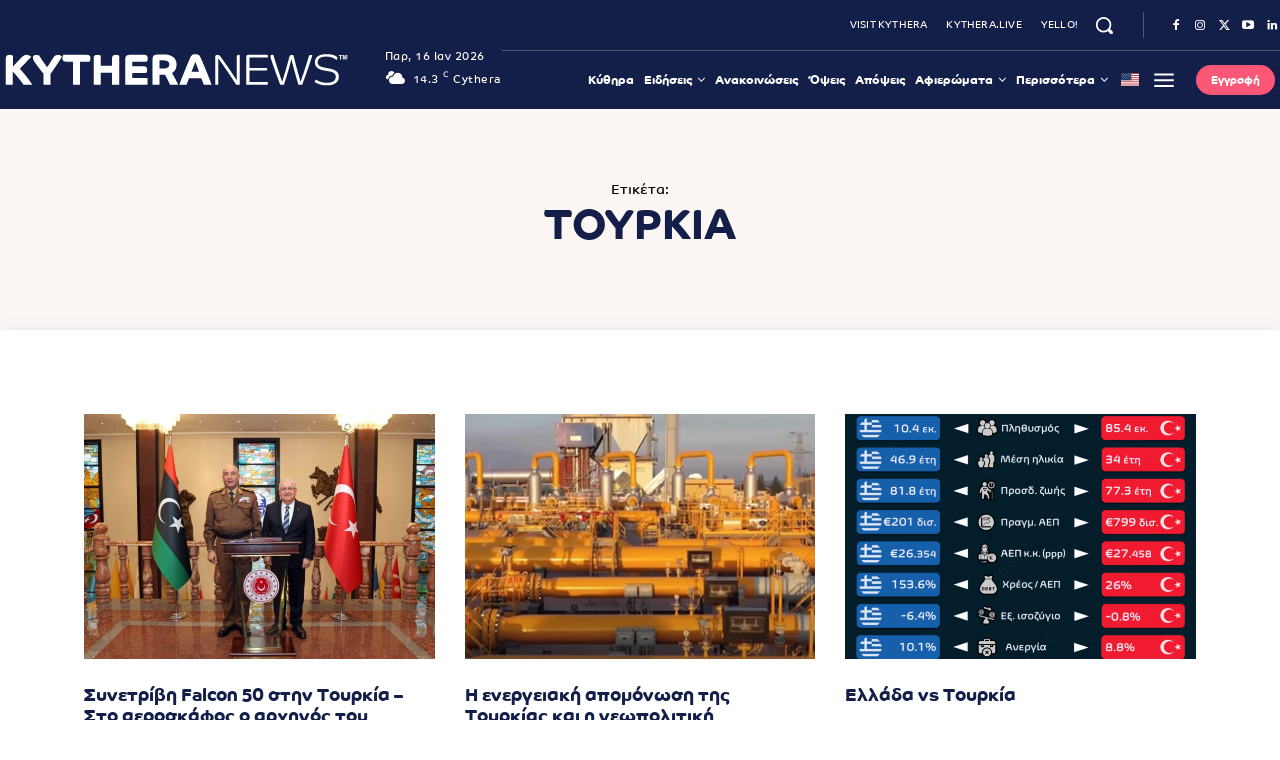

--- FILE ---
content_type: text/html; charset=UTF-8
request_url: https://kythera.news/tag/toyrkia/
body_size: 77406
content:
<!doctype html ><html lang="el" prefix="og: https://ogp.me/ns#"><head><script data-no-optimize="1">var litespeed_docref=sessionStorage.getItem("litespeed_docref");litespeed_docref&&(Object.defineProperty(document,"referrer",{get:function(){return litespeed_docref}}),sessionStorage.removeItem("litespeed_docref"));</script> <meta charset="UTF-8" /><title>Τουρκία - Kythera.News - Κυθηραϊκά Νέα</title><meta name="viewport" content="width=device-width, initial-scale=1.0"><link rel="pingback" href="https://kythera.news/xmlrpc.php" /><link href='https://kythera.news/wp-content/themes/Newspaper/images/icons/newspaper.woff?19' rel='preload' as='font' type='font/woff' crossorigin><link rel="icon" type="image/png" href="https://kythera.news/wp-content/uploads/2020/09/favicon32.png"><link rel="apple-touch-icon" sizes="76x76" href="https://kythera.news/wp-content/uploads/2020/09/kythera-news-76.png"/><link rel="apple-touch-icon" sizes="120x120" href="https://kythera.news/wp-content/uploads/2020/09/kythera-news-120.png"/><link rel="apple-touch-icon" sizes="152x152" href="https://kythera.news/wp-content/uploads/2020/09/kythera-news-152.png"/><link rel="apple-touch-icon" sizes="114x114" href="https://kythera.news/wp-content/uploads/2020/09/kythera-news-114.png"/><link rel="apple-touch-icon" sizes="144x144" href="https://kythera.news/wp-content/uploads/2020/09/kythera-news-144.png"/> <script id="google_gtagjs-js-consent-mode-data-layer" type="litespeed/javascript">window.dataLayer=window.dataLayer||[];function gtag(){dataLayer.push(arguments)}
gtag('consent','default',{"ad_personalization":"denied","ad_storage":"denied","ad_user_data":"denied","analytics_storage":"denied","functionality_storage":"denied","security_storage":"denied","personalization_storage":"denied","region":["AT","BE","BG","CH","CY","CZ","DE","DK","EE","ES","FI","FR","GB","GR","HR","HU","IE","IS","IT","LI","LT","LU","LV","MT","NL","NO","PL","PT","RO","SE","SI","SK"],"wait_for_update":500});window._googlesitekitConsentCategoryMap={"statistics":["analytics_storage"],"marketing":["ad_storage","ad_user_data","ad_personalization"],"functional":["functionality_storage","security_storage"],"preferences":["personalization_storage"]};window._googlesitekitConsents={"ad_personalization":"denied","ad_storage":"denied","ad_user_data":"denied","analytics_storage":"denied","functionality_storage":"denied","security_storage":"denied","personalization_storage":"denied","region":["AT","BE","BG","CH","CY","CZ","DE","DK","EE","ES","FI","FR","GB","GR","HR","HU","IE","IS","IT","LI","LT","LU","LV","MT","NL","NO","PL","PT","RO","SE","SI","SK"],"wait_for_update":500}</script> <meta name="robots" content="follow, noindex"/><meta property="og:locale" content="el_GR" /><meta property="og:type" content="article" /><meta property="og:title" content="Τουρκία - Kythera.News - Κυθηραϊκά Νέα" /><meta property="og:url" content="https://kythera.news/tag/toyrkia/" /><meta property="og:site_name" content="Kythera.News" /><meta property="article:publisher" content="https://www.facebook.com/kythera.news" /><meta property="fb:app_id" content="784745465705881" /><meta property="og:image:width" content="1068" /><meta property="og:image:height" content="561" /><meta property="og:image:alt" content="κυθηραικα νεα" /><meta property="og:image:type" content="image/jpeg" /><meta name="twitter:card" content="summary_large_image" /><meta name="twitter:title" content="Τουρκία - Kythera.News - Κυθηραϊκά Νέα" /><meta name="twitter:site" content="@kytheranews" /><meta name="twitter:image" content="https://kythera.news/wp-content/uploads/2020/10/kythera-news-scaled.jpg" /> <script type="application/ld+json" class="rank-math-schema">{"@context":"https://schema.org","@graph":[{"@type":"Place","@id":"https://kythera.news/#place","geo":{"@type":"GeoCoordinates","latitude":"36.182868","longitude":" 22.984156"},"hasMap":"https://www.google.com/maps/search/?api=1&amp;query=36.182868, 22.984156","address":{"@type":"PostalAddress","streetAddress":"Livadi","addressRegion":"Attica","postalCode":"80100"}},{"@type":"Organization","@id":"https://kythera.news/#organization","name":"Kappagram","url":"https://kythera.news","sameAs":["https://www.facebook.com/kythera.news","https://twitter.com/kytheranews","https://www.instagram.com/kytheranews/","https://www.linkedin.com/company/11809395/","https://www.youtube.com/channel/UCXSlhrlsphCXfZvzvYjV8Fg"],"email":"info@kythera.news","address":{"@type":"PostalAddress","streetAddress":"Livadi","addressRegion":"Attica","postalCode":"80100"},"logo":{"@type":"ImageObject","@id":"https://kythera.news/#logo","url":"https://kythera.news/wp-content/uploads/2020/09/kythera-news-114.png","contentUrl":"https://kythera.news/wp-content/uploads/2020/09/kythera-news-114.png","caption":"Kythera.News","inLanguage":"el","width":"114","height":"114"},"contactPoint":[{"@type":"ContactPoint","telephone":"+302736037125","contactType":"customer support"}],"description":"\u038c\u03bb\u03b7 \u03b7 \u03ad\u03ba\u03c4\u03b1\u03ba\u03c4\u03b7 \u03b5\u03c0\u03b9\u03ba\u03b1\u03b9\u03c1\u03cc\u03c4\u03b7\u03c4\u03b1, \u03bf\u03b9 \u03b5\u03be\u03b5\u03bb\u03af\u03be\u03b5\u03b9\u03c2 \u03ba\u03b1\u03b9 \u03c4\u03b1 \u03bd\u03ad\u03b1 \u03b1\u03c0\u03cc \u03c4\u03b1 \u039a\u03cd\u03b8\u03b7\u03c1\u03b1 \u03ba\u03b1\u03b9 \u03c4\u03bf\u03bd \u03ba\u03cc\u03c3\u03bc\u03bf. \u0395\u03b9\u03b4\u03ae\u03c3\u03b5\u03b9\u03c2, \u03ba\u03c5\u03b8\u03b7\u03c1\u03b1\u03b9\u03ba\u03b1 \u03bd\u03b5\u03b1, \u03b1\u03c0\u03cc\u03c8\u03b5\u03b9\u03c2.","legalName":"Kythera.News","foundingDate":"2020-11-01","taxID":"EL123082387","location":{"@id":"https://kythera.news/#place"}},{"@type":"WebSite","@id":"https://kythera.news/#website","url":"https://kythera.news","name":"Kythera.News","alternateName":"\u039a\u03c5\u03b8\u03b7\u03c1\u03b1\u03ca\u03ba\u03ac \u039d\u03ad\u03b1","publisher":{"@id":"https://kythera.news/#organization"},"inLanguage":"el"},{"@type":"CollectionPage","@id":"https://kythera.news/tag/toyrkia/#webpage","url":"https://kythera.news/tag/toyrkia/","name":"\u03a4\u03bf\u03c5\u03c1\u03ba\u03af\u03b1 - Kythera.News - \u039a\u03c5\u03b8\u03b7\u03c1\u03b1\u03ca\u03ba\u03ac \u039d\u03ad\u03b1","isPartOf":{"@id":"https://kythera.news/#website"},"inLanguage":"el"}]}</script> <link rel='dns-prefetch' href='//www.googletagmanager.com' /><link rel='dns-prefetch' href='//pagead2.googlesyndication.com' /><link rel='dns-prefetch' href='//fundingchoicesmessages.google.com' /><link rel="alternate" type="application/rss+xml" title="Ροή RSS &raquo; Kythera.News - Κυθηραϊκά Νέα" href="https://kythera.news/feed/" /><link rel="alternate" type="application/rss+xml" title="Ροή Σχολίων &raquo; Kythera.News - Κυθηραϊκά Νέα" href="https://kythera.news/comments/feed/" /><link rel="alternate" type="application/rss+xml" title="Ετικέτα ροής Kythera.News - Κυθηραϊκά Νέα &raquo; Τουρκία" href="https://kythera.news/tag/toyrkia/feed/" /><style id='wp-img-auto-sizes-contain-inline-css' type='text/css'>img:is([sizes=auto i],[sizes^="auto," i]){contain-intrinsic-size:3000px 1500px}
/*# sourceURL=wp-img-auto-sizes-contain-inline-css */</style><link data-optimized="2" rel="stylesheet" href="https://kythera.news/wp-content/litespeed/css/ef33147fff69d9b840c384ee49428906.css?ver=f3401" /><style id='classic-theme-styles-inline-css' type='text/css'>/*! This file is auto-generated */
.wp-block-button__link{color:#fff;background-color:#32373c;border-radius:9999px;box-shadow:none;text-decoration:none;padding:calc(.667em + 2px) calc(1.333em + 2px);font-size:1.125em}.wp-block-file__button{background:#32373c;color:#fff;text-decoration:none}
/*# sourceURL=/wp-includes/css/classic-themes.min.css */</style><style id='td-theme-inline-css' type='text/css'>/* custom css - generated by TagDiv Composer */
        @media (max-width: 767px) {
            .td-header-desktop-wrap {
                display: none;
            }
        }
        @media (min-width: 767px) {
            .td-header-mobile-wrap {
                display: none;
            }
        }
    
	
/*# sourceURL=td-theme-inline-css */</style> <script id="fullres-custom-js-js-after" type="litespeed/javascript">(function(){var fullres=document.createElement('script');fullres.async=!0;fullres.src='https://t.fullres.net/kythera.js?'+(new Date()-new Date()%43200000);document.head.appendChild(fullres)})();window.fullres||={events:[],metadata:{}};window.fullres.metadata._wp_plugin="1.4.3";window.fullres||={events:[],metadata:{}};window.fullres.metadata.isLoggedIn="false";document.addEventListener('DOMContentLiteSpeedLoaded',()=>{let searchForms=document.querySelectorAll('#searchform');if(searchForms.length===0){searchForms=document.querySelectorAll('.searchform')}
searchForms.forEach((searchForm)=>{searchForm.addEventListener('submit',(event)=>{let searchInput=searchForm.querySelector('input[name="s"]')||searchForm.querySelector('input[type="text"]');const searchInputValue=searchInput?searchInput.value:'';if(searchInputValue!==''){window.fullres.events.push({key:'searchSubmit',searchedFor:searchInputValue})}else{window.fullres.events.push({key:'searchSubmit'})}})})});document.addEventListener('DOMContentLiteSpeedLoaded',function(){var target=document.createElement('div');target.id='fullres-scroll-target';document.body.appendChild(target);var observer=new IntersectionObserver(function(entries,observer){entries.forEach(function(entry){if(entry.isIntersecting){window.fullres=window.fullres||{events:[],metadata:{}};window.fullres.events.push({key:'scrolledFullPage'});observer.disconnect()}})},{root:null,rootMargin:'0px',threshold:0});observer.observe(target)})</script> <script type="litespeed/javascript" data-src="https://kythera.news/wp-includes/js/jquery/jquery.min.js" id="jquery-core-js"></script> 
 <script type="litespeed/javascript" data-src="https://www.googletagmanager.com/gtag/js?id=GT-TNSGTJL" id="google_gtagjs-js"></script> <script id="google_gtagjs-js-after" type="litespeed/javascript">window.dataLayer=window.dataLayer||[];function gtag(){dataLayer.push(arguments)}
gtag("set","linker",{"domains":["kythera.news"]});gtag("js",new Date());gtag("set","developer_id.dZTNiMT",!0);gtag("config","GT-TNSGTJL");window._googlesitekit=window._googlesitekit||{};window._googlesitekit.throttledEvents=[];window._googlesitekit.gtagEvent=(name,data)=>{var key=JSON.stringify({name,data});if(!!window._googlesitekit.throttledEvents[key]){return}window._googlesitekit.throttledEvents[key]=!0;setTimeout(()=>{delete window._googlesitekit.throttledEvents[key]},5);gtag("event",name,{...data,event_source:"site-kit"})}</script> <link rel="https://api.w.org/" href="https://kythera.news/wp-json/" /><link rel="EditURI" type="application/rsd+xml" title="RSD" href="https://kythera.news/xmlrpc.php?rsd" /><meta name="generator" content="WordPress 6.9" /><meta name="generator" content="Site Kit by Google 1.170.0" /> <script src="https://cdn.onesignal.com/sdks/web/v16/OneSignalSDK.page.js" defer></script> <script type="litespeed/javascript">window.OneSignalDeferred=window.OneSignalDeferred||[];OneSignalDeferred.push(async function(OneSignal){await OneSignal.init({appId:"fb39e308-be17-4389-bcfc-867caa74cbe4",serviceWorkerOverrideForTypical:!0,path:"https://kythera.news/wp-content/plugins/onesignal-free-web-push-notifications/sdk_files/",serviceWorkerParam:{scope:"/wp-content/plugins/onesignal-free-web-push-notifications/sdk_files/push/onesignal/"},serviceWorkerPath:"OneSignalSDKWorker.js",})});if(navigator.serviceWorker){navigator.serviceWorker.getRegistrations().then((registrations)=>{registrations.forEach((registration)=>{if(registration.active&&registration.active.scriptURL.includes('OneSignalSDKWorker.js.php')){registration.unregister().then((success)=>{if(success){console.log('OneSignalSW: Successfully unregistered:',registration.active.scriptURL)}else{console.log('OneSignalSW: Failed to unregister:',registration.active.scriptURL)}})}})}).catch((error)=>{console.error('Error fetching service worker registrations:',error)})}</script> <link rel="alternate" hreflang="el" href="https://kythera.news/tag/toyrkia/"/><link rel="alternate" hreflang="en-US" href="https://kythera.news/en/tag/toyrkia/"/><link rel="alternate" hreflang="en" href="https://kythera.news/en/tag/toyrkia/"/><style>.cmplz-hidden {
					display: none !important;
				}</style><style>.molongui-disabled-link
                {
                    border-bottom: none !important;
                    text-decoration: none !important;
                    color: inherit !important;
                    cursor: inherit !important;
                }
                .molongui-disabled-link:hover,
                .molongui-disabled-link:hover span
                {
                    border-bottom: none !important;
                    text-decoration: none !important;
                    color: inherit !important;
                    cursor: inherit !important;
                }</style> <script type="litespeed/javascript">window.tdb_global_vars={"wpRestUrl":"https:\/\/kythera.news\/wp-json\/","permalinkStructure":"\/%postname%\/"};window.tdb_p_autoload_vars={"isAjax":!1,"isAdminBarShowing":!1}</script> <style id="tdb-global-colors">/* custom css - generated by TagDiv Composer */
        :root {--accent-color-1: #fc5776;--accent-color-2: #ED3558;--base-color-1: #131F49;--light-color-1: #EDEDED;--light-border: #EDEDED;--base-gray: #717176;--light-gray: #F1F4F7;--light-red: #FCF7F5;--dark-border: #b1b4bc;}</style><style id="tdb-global-fonts">:root{--global-font-1:Co-Headline-Bold;--global-font-2:Co-Text-Regular;--global-font-3:PT Serif;}</style><meta name="google-adsense-platform-account" content="ca-host-pub-2644536267352236"><meta name="google-adsense-platform-domain" content="sitekit.withgoogle.com"> <script type="litespeed/javascript">(function(w,d,s,l,i){w[l]=w[l]||[];w[l].push({'gtm.start':new Date().getTime(),event:'gtm.js'});var f=d.getElementsByTagName(s)[0],j=d.createElement(s),dl=l!='dataLayer'?'&l='+l:'';j.async=!0;j.src='https://www.googletagmanager.com/gtm.js?id='+i+dl;f.parentNode.insertBefore(j,f)})(window,document,'script','dataLayer','GTM-KMTN797')</script>  <script type="litespeed/javascript" data-src="https://pagead2.googlesyndication.com/pagead/js/adsbygoogle.js?client=ca-pub-7613857968078875&amp;host=ca-host-pub-2644536267352236" crossorigin="anonymous"></script>  <script type="litespeed/javascript" data-src="https://fundingchoicesmessages.google.com/i/pub-7613857968078875?ers=1"></script><script type="litespeed/javascript">(function(){function signalGooglefcPresent(){if(!window.frames.googlefcPresent){if(document.body){const iframe=document.createElement('iframe');iframe.style='width: 0; height: 0; border: none; z-index: -1000; left: -1000px; top: -1000px;';iframe.style.display='none';iframe.name='googlefcPresent';document.body.appendChild(iframe)}else{setTimeout(signalGooglefcPresent,0)}}}signalGooglefcPresent()})()</script>  <script type="litespeed/javascript">(function(){'use strict';function aa(a){var b=0;return function(){return b<a.length?{done:!1,value:a[b++]}:{done:!0}}}var ba=typeof Object.defineProperties=="function"?Object.defineProperty:function(a,b,c){if(a==Array.prototype||a==Object.prototype)return a;a[b]=c.value;return a};function ca(a){a=["object"==typeof globalThis&&globalThis,a,"object"==typeof window&&window,"object"==typeof self&&self,"object"==typeof global&&global];for(var b=0;b<a.length;++b){var c=a[b];if(c&&c.Math==Math)return c}throw Error("Cannot find global object");}var da=ca(this);function l(a,b){if(b)a:{var c=da;a=a.split(".");for(var d=0;d<a.length-1;d++){var e=a[d];if(!(e in c))break a;c=c[e]}a=a[a.length-1];d=c[a];b=b(d);b!=d&&b!=null&&ba(c,a,{configurable:!0,writable:!0,value:b})}}
function ea(a){return a.raw=a}function n(a){var b=typeof Symbol!="undefined"&&Symbol.iterator&&a[Symbol.iterator];if(b)return b.call(a);if(typeof a.length=="number")return{next:aa(a)};throw Error(String(a)+" is not an iterable or ArrayLike")}function fa(a){for(var b,c=[];!(b=a.next()).done;)c.push(b.value);return c}var ha=typeof Object.create=="function"?Object.create:function(a){function b(){}b.prototype=a;return new b},p;if(typeof Object.setPrototypeOf=="function")p=Object.setPrototypeOf;else{var q;a:{var ja={a:!0},ka={};try{ka.__proto__=ja;q=ka.a;break a}catch(a){}q=!1}p=q?function(a,b){a.__proto__=b;if(a.__proto__!==b)throw new TypeError(a+" is not extensible");return a}:null}var la=p;function t(a,b){a.prototype=ha(b.prototype);a.prototype.constructor=a;if(la)la(a,b);else for(var c in b)if(c!="prototype")if(Object.defineProperties){var d=Object.getOwnPropertyDescriptor(b,c);d&&Object.defineProperty(a,c,d)}else a[c]=b[c];a.A=b.prototype}function ma(){for(var a=Number(this),b=[],c=a;c<arguments.length;c++)b[c-a]=arguments[c];return b}l("Object.is",function(a){return a?a:function(b,c){return b===c?b!==0||1/b===1/c:b!==b&&c!==c}});l("Array.prototype.includes",function(a){return a?a:function(b,c){var d=this;d instanceof String&&(d=String(d));var e=d.length;c=c||0;for(c<0&&(c=Math.max(c+e,0));c<e;c++){var f=d[c];if(f===b||Object.is(f,b))return!0}return!1}});l("String.prototype.includes",function(a){return a?a:function(b,c){if(this==null)throw new TypeError("The 'this' value for String.prototype.includes must not be null or undefined");if(b instanceof RegExp)throw new TypeError("First argument to String.prototype.includes must not be a regular expression");return this.indexOf(b,c||0)!==-1}});l("Number.MAX_SAFE_INTEGER",function(){return 9007199254740991});l("Number.isFinite",function(a){return a?a:function(b){return typeof b!=="number"?!1:!isNaN(b)&&b!==Infinity&&b!==-Infinity}});l("Number.isInteger",function(a){return a?a:function(b){return Number.isFinite(b)?b===Math.floor(b):!1}});l("Number.isSafeInteger",function(a){return a?a:function(b){return Number.isInteger(b)&&Math.abs(b)<=Number.MAX_SAFE_INTEGER}});l("Math.trunc",function(a){return a?a:function(b){b=Number(b);if(isNaN(b)||b===Infinity||b===-Infinity||b===0)return b;var c=Math.floor(Math.abs(b));return b<0?-c:c}});var u=this||self;function v(a,b){a:{var c=["CLOSURE_FLAGS"];for(var d=u,e=0;e<c.length;e++)if(d=d[c[e]],d==null){c=null;break a}c=d}a=c&&c[a];return a!=null?a:b}function w(a){return a};function na(a){u.setTimeout(function(){throw a},0)};var oa=v(610401301,!1),pa=v(188588736,!0),qa=v(645172343,v(1,!0));var x,ra=u.navigator;x=ra?ra.userAgentData||null:null;function z(a){return oa?x?x.brands.some(function(b){return(b=b.brand)&&b.indexOf(a)!=-1}):!1:!1}function A(a){var b;a:{if(b=u.navigator)if(b=b.userAgent)break a;b=""}return b.indexOf(a)!=-1};function B(){return oa?!!x&&x.brands.length>0:!1}function C(){return B()?z("Chromium"):(A("Chrome")||A("CriOS"))&&!(B()?0:A("Edge"))||A("Silk")};var sa=B()?!1:A("Trident")||A("MSIE");!A("Android")||C();C();A("Safari")&&(C()||(B()?0:A("Coast"))||(B()?0:A("Opera"))||(B()?0:A("Edge"))||(B()?z("Microsoft Edge"):A("Edg/"))||B()&&z("Opera"));var ta={},D=null;var ua=typeof Uint8Array!=="undefined",va=!sa&&typeof btoa==="function";var wa;function E(){return typeof BigInt==="function"};var F=typeof Symbol==="function"&&typeof Symbol()==="symbol";function xa(a){return typeof Symbol==="function"&&typeof Symbol()==="symbol"?Symbol():a}var G=xa(),ya=xa("2ex");var za=F?function(a,b){a[G]|=b}:function(a,b){a.g!==void 0?a.g|=b:Object.defineProperties(a,{g:{value:b,configurable:!0,writable:!0,enumerable:!1}})},H=F?function(a){return a[G]|0}:function(a){return a.g|0},I=F?function(a){return a[G]}:function(a){return a.g},J=F?function(a,b){a[G]=b}:function(a,b){a.g!==void 0?a.g=b:Object.defineProperties(a,{g:{value:b,configurable:!0,writable:!0,enumerable:!1}})};function Aa(a,b){J(b,(a|0)&-14591)}function Ba(a,b){J(b,(a|34)&-14557)};var K={},Ca={};function Da(a){return!(!a||typeof a!=="object"||a.g!==Ca)}function Ea(a){return a!==null&&typeof a==="object"&&!Array.isArray(a)&&a.constructor===Object}function L(a,b,c){if(!Array.isArray(a)||a.length)return!1;var d=H(a);if(d&1)return!0;if(!(b&&(Array.isArray(b)?b.includes(c):b.has(c))))return!1;J(a,d|1);return!0};var M=0,N=0;function Fa(a){var b=a>>>0;M=b;N=(a-b)/4294967296>>>0}function Ga(a){if(a<0){Fa(-a);var b=n(Ha(M,N));a=b.next().value;b=b.next().value;M=a>>>0;N=b>>>0}else Fa(a)}function Ia(a,b){b>>>=0;a>>>=0;if(b<=2097151)var c=""+(4294967296*b+a);else E()?c=""+(BigInt(b)<<BigInt(32)|BigInt(a)):(c=(a>>>24|b<<8)&16777215,b=b>>16&65535,a=(a&16777215)+c*6777216+b*6710656,c+=b*8147497,b*=2,a>=1E7&&(c+=a/1E7>>>0,a%=1E7),c>=1E7&&(b+=c/1E7>>>0,c%=1E7),c=b+Ja(c)+Ja(a));return c}
function Ja(a){a=String(a);return"0000000".slice(a.length)+a}function Ha(a,b){b=~b;a?a=~a+1:b+=1;return[a,b]};var Ka=/^-?([1-9][0-9]*|0)(\.[0-9]+)?$/;var O;function La(a,b){O=b;a=new a(b);O=void 0;return a}
function P(a,b,c){a==null&&(a=O);O=void 0;if(a==null){var d=96;c?(a=[c],d|=512):a=[];b&&(d=d&-16760833|(b&1023)<<14)}else{if(!Array.isArray(a))throw Error("narr");d=H(a);if(d&2048)throw Error("farr");if(d&64)return a;d|=64;if(c&&(d|=512,c!==a[0]))throw Error("mid");a:{c=a;var e=c.length;if(e){var f=e-1;if(Ea(c[f])){d|=256;b=f-(+!!(d&512)-1);if(b>=1024)throw Error("pvtlmt");d=d&-16760833|(b&1023)<<14;break a}}if(b){b=Math.max(b,e-(+!!(d&512)-1));if(b>1024)throw Error("spvt");d=d&-16760833|(b&1023)<<14}}}J(a,d);return a};function Ma(a){switch(typeof a){case "number":return isFinite(a)?a:String(a);case "boolean":return a?1:0;case "object":if(a)if(Array.isArray(a)){if(L(a,void 0,0))return}else if(ua&&a!=null&&a instanceof Uint8Array){if(va){for(var b="",c=0,d=a.length-10240;c<d;)b+=String.fromCharCode.apply(null,a.subarray(c,c+=10240));b+=String.fromCharCode.apply(null,c?a.subarray(c):a);a=btoa(b)}else{b===void 0&&(b=0);if(!D){D={};c="ABCDEFGHIJKLMNOPQRSTUVWXYZabcdefghijklmnopqrstuvwxyz0123456789".split("");d=["+/=","+/","-_=","-_.","-_"];for(var e=0;e<5;e++){var f=c.concat(d[e].split(""));ta[e]=f;for(var g=0;g<f.length;g++){var h=f[g];D[h]===void 0&&(D[h]=g)}}}b=ta[b];c=Array(Math.floor(a.length/3));d=b[64]||"";for(e=f=0;f<a.length-2;f+=3){var k=a[f],m=a[f+1];h=a[f+2];g=b[k>>2];k=b[(k&3)<<4|m>>4];m=b[(m&15)<<2|h>>6];h=b[h&63];c[e++]=g+k+m+h}g=0;h=d;switch(a.length-f){case 2:g=a[f+1],h=b[(g&15)<<2]||d;case 1:a=a[f],c[e]=b[a>>2]+b[(a&3)<<4|g>>4]+h+d}a=c.join("")}return a}}return a};function Na(a,b,c){a=Array.prototype.slice.call(a);var d=a.length,e=b&256?a[d-1]:void 0;d+=e?-1:0;for(b=b&512?1:0;b<d;b++)a[b]=c(a[b]);if(e){b=a[b]={};for(var f in e)Object.prototype.hasOwnProperty.call(e,f)&&(b[f]=c(e[f]))}return a}function Oa(a,b,c,d,e){if(a!=null){if(Array.isArray(a))a=L(a,void 0,0)?void 0:e&&H(a)&2?a:Pa(a,b,c,d!==void 0,e);else if(Ea(a)){var f={},g;for(g in a)Object.prototype.hasOwnProperty.call(a,g)&&(f[g]=Oa(a[g],b,c,d,e));a=f}else a=b(a,d);return a}}
function Pa(a,b,c,d,e){var f=d||c?H(a):0;d=d?!!(f&32):void 0;a=Array.prototype.slice.call(a);for(var g=0;g<a.length;g++)a[g]=Oa(a[g],b,c,d,e);c&&c(f,a);return a}function Qa(a){return a.s===K?a.toJSON():Ma(a)};function Ra(a,b,c){c=c===void 0?Ba:c;if(a!=null){if(ua&&a instanceof Uint8Array)return b?a:new Uint8Array(a);if(Array.isArray(a)){var d=H(a);if(d&2)return a;b&&(b=d===0||!!(d&32)&&!(d&64||!(d&16)));return b?(J(a,(d|34)&-12293),a):Pa(a,Ra,d&4?Ba:c,!0,!0)}a.s===K&&(c=a.h,d=I(c),a=d&2?a:La(a.constructor,Sa(c,d,!0)));return a}}function Sa(a,b,c){var d=c||b&2?Ba:Aa,e=!!(b&32);a=Na(a,b,function(f){return Ra(f,e,d)});za(a,32|(c?2:0));return a};function Ta(a,b){a=a.h;return Ua(a,I(a),b)}function Va(a,b,c,d){b=d+(+!!(b&512)-1);if(!(b<0||b>=a.length||b>=c))return a[b]}
function Ua(a,b,c,d){if(c===-1)return null;var e=b>>14&1023||536870912;if(c>=e){if(b&256)return a[a.length-1][c]}else{var f=a.length;if(d&&b&256&&(d=a[f-1][c],d!=null)){if(Va(a,b,e,c)&&ya!=null){var g;a=(g=wa)!=null?g:wa={};g=a[ya]||0;g>=4||(a[ya]=g+1,g=Error(),g.__closure__error__context__984382||(g.__closure__error__context__984382={}),g.__closure__error__context__984382.severity="incident",na(g))}return d}return Va(a,b,e,c)}}
function Wa(a,b,c,d,e){var f=b>>14&1023||536870912;if(c>=f||e&&!qa){var g=b;if(b&256)e=a[a.length-1];else{if(d==null)return;e=a[f+(+!!(b&512)-1)]={};g|=256}e[c]=d;c<f&&(a[c+(+!!(b&512)-1)]=void 0);g!==b&&J(a,g)}else a[c+(+!!(b&512)-1)]=d,b&256&&(a=a[a.length-1],c in a&&delete a[c])}
function Xa(a,b){var c=Ya;var d=d===void 0?!1:d;var e=a.h;var f=I(e),g=Ua(e,f,b,d);if(g!=null&&typeof g==="object"&&g.s===K)c=g;else if(Array.isArray(g)){var h=H(g),k=h;k===0&&(k|=f&32);k|=f&2;k!==h&&J(g,k);c=new c(g)}else c=void 0;c!==g&&c!=null&&Wa(e,f,b,c,d);e=c;if(e==null)return e;a=a.h;f=I(a);f&2||(g=e,c=g.h,h=I(c),g=h&2?La(g.constructor,Sa(c,h,!1)):g,g!==e&&(e=g,Wa(a,f,b,e,d)));return e}function Za(a,b){a=Ta(a,b);return a==null||typeof a==="string"?a:void 0}
function $a(a,b){var c=c===void 0?0:c;a=Ta(a,b);if(a!=null)if(b=typeof a,b==="number"?Number.isFinite(a):b!=="string"?0:Ka.test(a))if(typeof a==="number"){if(a=Math.trunc(a),!Number.isSafeInteger(a)){Ga(a);b=M;var d=N;if(a=d&2147483648)b=~b+1>>>0,d=~d>>>0,b==0&&(d=d+1>>>0);b=d*4294967296+(b>>>0);a=a?-b:b}}else if(b=Math.trunc(Number(a)),Number.isSafeInteger(b))a=String(b);else{if(b=a.indexOf("."),b!==-1&&(a=a.substring(0,b)),!(a[0]==="-"?a.length<20||a.length===20&&Number(a.substring(0,7))>-922337:a.length<19||a.length===19&&Number(a.substring(0,6))<922337)){if(a.length<16)Ga(Number(a));else if(E())a=BigInt(a),M=Number(a&BigInt(4294967295))>>>0,N=Number(a>>BigInt(32)&BigInt(4294967295));else{b=+(a[0]==="-");N=M=0;d=a.length;for(var e=b,f=(d-b)%6+b;f<=d;e=f,f+=6)e=Number(a.slice(e,f)),N*=1E6,M=M*1E6+e,M>=4294967296&&(N+=Math.trunc(M/4294967296),N>>>=0,M>>>=0);b&&(b=n(Ha(M,N)),a=b.next().value,b=b.next().value,M=a,N=b)}a=M;b=N;b&2147483648?E()?a=""+(BigInt(b|0)<<BigInt(32)|BigInt(a>>>0)):(b=n(Ha(a,b)),a=b.next().value,b=b.next().value,a="-"+Ia(a,b)):a=Ia(a,b)}}else a=void 0;return a!=null?a:c}function R(a,b){var c=c===void 0?"":c;a=Za(a,b);return a!=null?a:c};var S;function T(a,b,c){this.h=P(a,b,c)}T.prototype.toJSON=function(){return ab(this)};T.prototype.s=K;T.prototype.toString=function(){try{return S=!0,ab(this).toString()}finally{S=!1}};function ab(a){var b=S?a.h:Pa(a.h,Qa,void 0,void 0,!1);var c=!S;var d=pa?void 0:a.constructor.v;var e=I(c?a.h:b);if(a=b.length){var f=b[a-1],g=Ea(f);g?a--:f=void 0;e=+!!(e&512)-1;var h=b;if(g){b:{var k=f;var m={};g=!1;if(k)for(var r in k)if(Object.prototype.hasOwnProperty.call(k,r))if(isNaN(+r))m[r]=k[r];else{var y=k[r];Array.isArray(y)&&(L(y,d,+r)||Da(y)&&y.size===0)&&(y=null);y==null&&(g=!0);y!=null&&(m[r]=y)}if(g){for(var Q in m)break b;m=null}else m=k}k=m==null?f!=null:m!==f}for(var ia;a>0;a--){Q=a-1;r=h[Q];Q-=e;if(!(r==null||L(r,d,Q)||Da(r)&&r.size===0))break;ia=!0}if(h!==b||k||ia){if(!c)h=Array.prototype.slice.call(h,0,a);else if(ia||k||m)h.length=a;m&&h.push(m)}b=h}return b};function bb(a){return function(b){if(b==null||b=="")b=new a;else{b=JSON.parse(b);if(!Array.isArray(b))throw Error("dnarr");za(b,32);b=La(a,b)}return b}};function cb(a){this.h=P(a)}t(cb,T);var db=bb(cb);var U;function V(a){this.g=a}V.prototype.toString=function(){return this.g+""};var eb={};function fb(a){if(U===void 0){var b=null;var c=u.trustedTypes;if(c&&c.createPolicy){try{b=c.createPolicy("goog#html",{createHTML:w,createScript:w,createScriptURL:w})}catch(d){u.console&&u.console.error(d.message)}U=b}else U=b}a=(b=U)?b.createScriptURL(a):a;return new V(a,eb)};function gb(a){var b=ma.apply(1,arguments);if(b.length===0)return fb(a[0]);for(var c=a[0],d=0;d<b.length;d++)c+=encodeURIComponent(b[d])+a[d+1];return fb(c)};function hb(a,b){a.src=b instanceof V&&b.constructor===V?b.g:"type_error:TrustedResourceUrl";var c,d;(c=(b=(d=(c=(a.ownerDocument&&a.ownerDocument.defaultView||window).document).querySelector)==null?void 0:d.call(c,"script[nonce]"))?b.nonce||b.getAttribute("nonce")||"":"")&&a.setAttribute("nonce",c)};function ib(){return Math.floor(Math.random()*2147483648).toString(36)+Math.abs(Math.floor(Math.random()*2147483648)^Date.now()).toString(36)};function jb(a,b){b=String(b);a.contentType==="application/xhtml+xml"&&(b=b.toLowerCase());return a.createElement(b)}function kb(a){this.g=a||u.document||document};function lb(a){a=a===void 0?document:a;return a.createElement("script")};function mb(a,b,c,d,e,f){try{var g=a.g,h=lb(g);h.async=!0;hb(h,b);g.head.appendChild(h);h.addEventListener("load",function(){e();d&&g.head.removeChild(h)});h.addEventListener("error",function(){c>0?mb(a,b,c-1,d,e,f):(d&&g.head.removeChild(h),f())})}catch(k){f()}};var nb=u.atob("aHR0cHM6Ly93d3cuZ3N0YXRpYy5jb20vaW1hZ2VzL2ljb25zL21hdGVyaWFsL3N5c3RlbS8xeC93YXJuaW5nX2FtYmVyXzI0ZHAucG5n"),ob=u.atob("WW91IGFyZSBzZWVpbmcgdGhpcyBtZXNzYWdlIGJlY2F1c2UgYWQgb3Igc2NyaXB0IGJsb2NraW5nIHNvZnR3YXJlIGlzIGludGVyZmVyaW5nIHdpdGggdGhpcyBwYWdlLg=="),pb=u.atob("RGlzYWJsZSBhbnkgYWQgb3Igc2NyaXB0IGJsb2NraW5nIHNvZnR3YXJlLCB0aGVuIHJlbG9hZCB0aGlzIHBhZ2Uu");function qb(a,b,c){this.i=a;this.u=b;this.o=c;this.g=null;this.j=[];this.m=!1;this.l=new kb(this.i)}
function rb(a){if(a.i.body&&!a.m){var b=function(){sb(a);u.setTimeout(function(){tb(a,3)},50)};mb(a.l,a.u,2,!0,function(){u[a.o]||b()},b);a.m=!0}}
function sb(a){for(var b=W(1,5),c=0;c<b;c++){var d=X(a);a.i.body.appendChild(d);a.j.push(d)}b=X(a);b.style.bottom="0";b.style.left="0";b.style.position="fixed";b.style.width=W(100,110).toString()+"%";b.style.zIndex=W(2147483544,2147483644).toString();b.style.backgroundColor=ub(249,259,242,252,219,229);b.style.boxShadow="0 0 12px #888";b.style.color=ub(0,10,0,10,0,10);b.style.display="flex";b.style.justifyContent="center";b.style.fontFamily="Roboto, Arial";c=X(a);c.style.width=W(80,85).toString()+"%";c.style.maxWidth=W(750,775).toString()+"px";c.style.margin="24px";c.style.display="flex";c.style.alignItems="flex-start";c.style.justifyContent="center";d=jb(a.l.g,"IMG");d.className=ib();d.src=nb;d.alt="Warning icon";d.style.height="24px";d.style.width="24px";d.style.paddingRight="16px";var e=X(a),f=X(a);f.style.fontWeight="bold";f.textContent=ob;var g=X(a);g.textContent=pb;Y(a,e,f);Y(a,e,g);Y(a,c,d);Y(a,c,e);Y(a,b,c);a.g=b;a.i.body.appendChild(a.g);b=W(1,5);for(c=0;c<b;c++)d=X(a),a.i.body.appendChild(d),a.j.push(d)}function Y(a,b,c){for(var d=W(1,5),e=0;e<d;e++){var f=X(a);b.appendChild(f)}b.appendChild(c);c=W(1,5);for(d=0;d<c;d++)e=X(a),b.appendChild(e)}function W(a,b){return Math.floor(a+Math.random()*(b-a))}function ub(a,b,c,d,e,f){return"rgb("+W(Math.max(a,0),Math.min(b,255)).toString()+","+W(Math.max(c,0),Math.min(d,255)).toString()+","+W(Math.max(e,0),Math.min(f,255)).toString()+")"}function X(a){a=jb(a.l.g,"DIV");a.className=ib();return a}
function tb(a,b){b<=0||a.g!=null&&a.g.offsetHeight!==0&&a.g.offsetWidth!==0||(vb(a),sb(a),u.setTimeout(function(){tb(a,b-1)},50))}function vb(a){for(var b=n(a.j),c=b.next();!c.done;c=b.next())(c=c.value)&&c.parentNode&&c.parentNode.removeChild(c);a.j=[];(b=a.g)&&b.parentNode&&b.parentNode.removeChild(b);a.g=null};function wb(a,b,c,d,e){function f(k){document.body?g(document.body):k>0?u.setTimeout(function(){f(k-1)},e):b()}function g(k){k.appendChild(h);u.setTimeout(function(){h?(h.offsetHeight!==0&&h.offsetWidth!==0?b():a(),h.parentNode&&h.parentNode.removeChild(h)):a()},d)}var h=xb(c);f(3)}function xb(a){var b=document.createElement("div");b.className=a;b.style.width="1px";b.style.height="1px";b.style.position="absolute";b.style.left="-10000px";b.style.top="-10000px";b.style.zIndex="-10000";return b};function Ya(a){this.h=P(a)}t(Ya,T);function yb(a){this.h=P(a)}t(yb,T);var zb=bb(yb);function Ab(a){if(!a)return null;a=Za(a,4);var b;a===null||a===void 0?b=null:b=fb(a);return b};var Bb=ea([""]),Cb=ea([""]);function Db(a,b){this.m=a;this.o=new kb(a.document);this.g=b;this.j=R(this.g,1);this.u=Ab(Xa(this.g,2))||gb(Bb);this.i=!1;b=Ab(Xa(this.g,13))||gb(Cb);this.l=new qb(a.document,b,R(this.g,12))}Db.prototype.start=function(){Eb(this)};function Eb(a){Fb(a);mb(a.o,a.u,3,!1,function(){a:{var b=a.j;var c=u.btoa(b);if(c=u[c]){try{var d=db(u.atob(c))}catch(e){b=!1;break a}b=b===Za(d,1)}else b=!1}b?Z(a,R(a.g,14)):(Z(a,R(a.g,8)),rb(a.l))},function(){wb(function(){Z(a,R(a.g,7));rb(a.l)},function(){return Z(a,R(a.g,6))},R(a.g,9),$a(a.g,10),$a(a.g,11))})}function Z(a,b){a.i||(a.i=!0,a=new a.m.XMLHttpRequest,a.open("GET",b,!0),a.send())}function Fb(a){var b=u.btoa(a.j);a.m[b]&&Z(a,R(a.g,5))};(function(a,b){u[a]=function(){var c=ma.apply(0,arguments);u[a]=function(){};b.call.apply(b,[null].concat(c instanceof Array?c:fa(n(c))))}})("__h82AlnkH6D91__",function(a){typeof window.atob==="function"&&(new Db(window,zb(window.atob(a)))).start()})}).call(this);window.__h82AlnkH6D91__("[base64]/[base64]/[base64]/[base64]")</script>  <script id="td-generated-header-js" type="litespeed/javascript">var tdBlocksArray=[];function tdBlock(){this.id='';this.block_type=1;this.atts='';this.td_column_number='';this.td_current_page=1;this.post_count=0;this.found_posts=0;this.max_num_pages=0;this.td_filter_value='';this.is_ajax_running=!1;this.td_user_action='';this.header_color='';this.ajax_pagination_infinite_stop=''}(function(){var htmlTag=document.getElementsByTagName("html")[0];if(navigator.userAgent.indexOf("MSIE 10.0")>-1){htmlTag.className+=' ie10'}
if(!!navigator.userAgent.match(/Trident.*rv\:11\./)){htmlTag.className+=' ie11'}
if(navigator.userAgent.indexOf("Edge")>-1){htmlTag.className+=' ieEdge'}
if(/(iPad|iPhone|iPod)/g.test(navigator.userAgent)){htmlTag.className+=' td-md-is-ios'}
var user_agent=navigator.userAgent.toLowerCase();if(user_agent.indexOf("android")>-1){htmlTag.className+=' td-md-is-android'}
if(-1!==navigator.userAgent.indexOf('Mac OS X')){htmlTag.className+=' td-md-is-os-x'}
if(/chrom(e|ium)/.test(navigator.userAgent.toLowerCase())){htmlTag.className+=' td-md-is-chrome'}
if(-1!==navigator.userAgent.indexOf('Firefox')){htmlTag.className+=' td-md-is-firefox'}
if(-1!==navigator.userAgent.indexOf('Safari')&&-1===navigator.userAgent.indexOf('Chrome')){htmlTag.className+=' td-md-is-safari'}
if(-1!==navigator.userAgent.indexOf('IEMobile')){htmlTag.className+=' td-md-is-iemobile'}})();var tdLocalCache={};(function(){"use strict";tdLocalCache={data:{},remove:function(resource_id){delete tdLocalCache.data[resource_id]},exist:function(resource_id){return tdLocalCache.data.hasOwnProperty(resource_id)&&tdLocalCache.data[resource_id]!==null},get:function(resource_id){return tdLocalCache.data[resource_id]},set:function(resource_id,cachedData){tdLocalCache.remove(resource_id);tdLocalCache.data[resource_id]=cachedData}}})();var td_viewport_interval_list=[{"limitBottom":767,"sidebarWidth":228},{"limitBottom":1018,"sidebarWidth":300},{"limitBottom":1140,"sidebarWidth":324}];var tdc_is_installed="yes";var tdc_domain_active=!1;var td_ajax_url="https:\/\/kythera.news\/wp-admin\/admin-ajax.php?td_theme_name=Newspaper&v=12.7.3";var td_get_template_directory_uri="https:\/\/kythera.news\/wp-content\/plugins\/td-composer\/legacy\/common";var tds_snap_menu="snap";var tds_logo_on_sticky="show_header_logo";var tds_header_style="5";var td_please_wait="\u03a0\u03b1\u03c1\u03b1\u03ba\u03b1\u03bb\u03bf\u03cd\u03bc\u03b5 \u03c0\u03b5\u03c1\u03b9\u03bc\u03ad\u03bd\u03b5\u03c4\u03b5...";var td_email_user_pass_incorrect="\u03a7\u03c1\u03ae\u03c3\u03c4\u03b7\u03c2 \u03ae \u03ba\u03c9\u03b4\u03b9\u03ba\u03cc\u03c2 \u03bb\u03b1\u03bd\u03b8\u03b1\u03c3\u03bc\u03ad\u03bd\u03bf\u03c2!";var td_email_user_incorrect="Email \u03ae \u03cc\u03bd\u03bf\u03bc\u03b1 \u03c7\u03c1\u03ae\u03c3\u03c4\u03b7 \u03bb\u03b1\u03bd\u03b8\u03b1\u03c3\u03bc\u03ad\u03bd\u03bf!";var td_email_incorrect="Email \u03bb\u03b1\u03bd\u03b8\u03b1\u03c3\u03bc\u03ad\u03bd\u03bf!";var td_user_incorrect="Username incorrect!";var td_email_user_empty="Email or username empty!";var td_pass_empty="Pass empty!";var td_pass_pattern_incorrect="Invalid Pass Pattern!";var td_retype_pass_incorrect="Retyped Pass incorrect!";var tds_more_articles_on_post_enable="";var tds_more_articles_on_post_time_to_wait="";var tds_more_articles_on_post_pages_distance_from_top=0;var tds_captcha="";var tds_theme_color_site_wide="#fc5776";var tds_smart_sidebar="";var tdThemeName="Newspaper";var tdThemeNameWl="Newspaper";var td_magnific_popup_translation_tPrev="\u03a0\u03c1\u03bf\u03b7\u03b3\u03bf\u03cd\u03bc\u03b5\u03bd\u03bf (\u039a\u03bf\u03c5\u03bc\u03c0\u03af \u03b1\u03c1\u03b9\u03c3\u03c4\u03b5\u03c1\u03bf\u03cd \u03b2\u03ad\u03bb\u03bf\u03c5\u03c2)";var td_magnific_popup_translation_tNext="\u0395\u03c0\u03cc\u03bc\u03b5\u03bd\u03bf (\u039a\u03bf\u03c5\u03bc\u03c0\u03af \u03b4\u03b5\u03be\u03b9\u03bf\u03cd \u03b2\u03ad\u03bb\u03bf\u03c5\u03c2)";var td_magnific_popup_translation_tCounter="%curr% \u03b1\u03c0\u03cc %total%";var td_magnific_popup_translation_ajax_tError="\u03a4\u03bf \u03c0\u03b5\u03c1\u03b9\u03b5\u03c7\u03cc\u03bc\u03b5\u03bd\u03bf \u03b1\u03c0\u03cc %url% \u03b4\u03b5\u03bd \u03ae\u03c4\u03b1\u03bd \u03b4\u03c5\u03bd\u03b1\u03c4\u03cc \u03bd\u03b1 \u03c6\u03bf\u03c1\u03c4\u03c9\u03b8\u03b5\u03af.";var td_magnific_popup_translation_image_tError="\u0397 \u03b5\u03b9\u03ba\u03cc\u03bd\u03b1 #%curr% \u03b4\u03b5\u03bd \u03ae\u03c4\u03b1\u03bd \u03b4\u03c5\u03bd\u03b1\u03c4\u03cc \u03bd\u03b1 \u03c6\u03bf\u03c1\u03c4\u03c9\u03b8\u03b5\u03af.";var tdBlockNonce="f736a169aa";var tdMobileMenu="disabled";var tdMobileSearch="disabled";var tdsDateFormat="l, d M Y - H:i";var tdDateNamesI18n={"month_names":["\u0399\u03b1\u03bd\u03bf\u03c5\u03ac\u03c1\u03b9\u03bf\u03c2","\u03a6\u03b5\u03b2\u03c1\u03bf\u03c5\u03ac\u03c1\u03b9\u03bf\u03c2","\u039c\u03ac\u03c1\u03c4\u03b9\u03bf\u03c2","\u0391\u03c0\u03c1\u03af\u03bb\u03b9\u03bf\u03c2","\u039c\u03ac\u03b9\u03bf\u03c2","\u0399\u03bf\u03cd\u03bd\u03b9\u03bf\u03c2","\u0399\u03bf\u03cd\u03bb\u03b9\u03bf\u03c2","\u0391\u03cd\u03b3\u03bf\u03c5\u03c3\u03c4\u03bf\u03c2","\u03a3\u03b5\u03c0\u03c4\u03ad\u03bc\u03b2\u03c1\u03b9\u03bf\u03c2","\u039f\u03ba\u03c4\u03ce\u03b2\u03c1\u03b9\u03bf\u03c2","\u039d\u03bf\u03ad\u03bc\u03b2\u03c1\u03b9\u03bf\u03c2","\u0394\u03b5\u03ba\u03ad\u03bc\u03b2\u03c1\u03b9\u03bf\u03c2"],"month_names_short":["\u0399\u03b1\u03bd","\u03a6\u03b5\u03b2","\u039c\u03b1\u03c1","\u0391\u03c0\u03c1","\u039c\u03ac\u03b9","\u0399\u03bf\u03cd\u03bd","\u0399\u03bf\u03cd\u03bb","\u0391\u03c5\u03b3","\u03a3\u03b5\u03c0","\u039f\u03ba\u03c4","\u039d\u03bf\u03ad","\u0394\u03b5\u03ba"],"day_names":["\u039a\u03c5\u03c1\u03b9\u03b1\u03ba\u03ae","\u0394\u03b5\u03c5\u03c4\u03ad\u03c1\u03b1","\u03a4\u03c1\u03af\u03c4\u03b7","\u03a4\u03b5\u03c4\u03ac\u03c1\u03c4\u03b7","\u03a0\u03ad\u03bc\u03c0\u03c4\u03b7","\u03a0\u03b1\u03c1\u03b1\u03c3\u03ba\u03b5\u03c5\u03ae","\u03a3\u03ac\u03b2\u03b2\u03b1\u03c4\u03bf"],"day_names_short":["\u039a\u03c5","\u0394\u03b5","\u03a4\u03c1","\u03a4\u03b5","\u03a0\u03b5","\u03a0\u03b1","\u03a3\u03b1"]};var tdb_modal_confirm="\u03b1\u03c0\u03bf\u03b8\u03b7\u03ba\u03b5\u03cd\u03c3\u03b5\u03c4\u03b5";var tdb_modal_cancel="\u039c\u03b1\u03c4\u03b1\u03af\u03c9\u03c3\u03b7";var tdb_modal_confirm_alt="\u039d\u03b1\u03af";var tdb_modal_cancel_alt="\u03cc\u03c7\u03b9";var td_deploy_mode="deploy";var td_ad_background_click_link="";var td_ad_background_click_target=""</script> <style>/* custom css - generated by TagDiv Composer */
    
@font-face{font-family:"Co-Headline-Bold";src:local("Co-Headline-Bold"),url("https://kythera.news/wp-content/uploads/2024/01/3222Co-Headline-Bold.woff") format("woff");font-display:swap}@font-face{font-family:"Co-Text-Regular";src:local("Co-Text-Regular"),url("https://kythera.news/wp-content/uploads/2024/01/8726Co-Text-Regular.woff") format("woff");font-display:swap}ul.sf-menu>.menu-item>a{font-family:Co-Headline-Bold;font-size:12px}.sf-menu ul .menu-item a{font-family:Co-Headline-Bold;font-size:12px;line-height:30px;font-weight:600;text-transform:uppercase}.td-mobile-content .td-mobile-main-menu>li>a{font-family:Co-Headline-Bold}.td-mobile-content .sub-menu a{font-family:Co-Headline-Bold}.td-header-wrap .td-logo-text-container .td-logo-text{font-family:Co-Headline-Bold}.td-header-wrap .td-logo-text-container .td-tagline-text{font-family:Co-Text-Regular}#td-mobile-nav,#td-mobile-nav .wpb_button,.td-search-wrap-mob{font-family:Co-Headline-Bold}.td-page-title,.td-category-title-holder .td-page-title{font-family:Co-Headline-Bold}.td-page-content p,.td-page-content li,.td-page-content .td_block_text_with_title,.wpb_text_column p{font-family:Co-Text-Regular}.td-page-content h1,.wpb_text_column h1{font-family:Co-Headline-Bold}.td-page-content h2,.wpb_text_column h2{font-family:Co-Headline-Bold}.td-page-content h3,.wpb_text_column h3{font-family:Co-Headline-Bold}.td-page-content h4,.wpb_text_column h4{font-family:Co-Headline-Bold}.td-page-content h5,.wpb_text_column h5{font-family:Co-Headline-Bold}.td-page-content h6,.wpb_text_column h6{font-family:Co-Headline-Bold}body,p{font-family:Co-Text-Regular}#bbpress-forums .bbp-header .bbp-forums,#bbpress-forums .bbp-header .bbp-topics,#bbpress-forums .bbp-header{font-family:"Helvetica Neue",Helvetica,Arial,sans-serif}#bbpress-forums .hentry .bbp-forum-title,#bbpress-forums .hentry .bbp-topic-permalink{font-family:"Helvetica Neue",Helvetica,Arial,sans-serif}.white-popup-block,.white-popup-block .wpb_button{font-family:Co-Text-Regular}:root{--td_theme_color:#fc5776;--td_slider_text:rgba(252,87,118,0.7);--td_mobile_gradient_one_mob:#333145;--td_mobile_gradient_two_mob:#fc5776;--td_mobile_text_active_color:#ed9290;--td_default_google_font_1:Co-Headline-Bold;--td_default_google_font_2:Co-Headline-Bold;--td_login_gradient_one:rgba(36,34,51,0.9);--td_login_gradient_two:rgba(66,189,205,0.8)}</style><link rel="icon" href="https://kythera.news/wp-content/uploads/2021/05/cropped-favicon512-32x32.png" sizes="32x32" /><link rel="icon" href="https://kythera.news/wp-content/uploads/2021/05/cropped-favicon512-192x192.png" sizes="192x192" /><link rel="apple-touch-icon" href="https://kythera.news/wp-content/uploads/2021/05/cropped-favicon512-180x180.png" /><meta name="msapplication-TileImage" content="https://kythera.news/wp-content/uploads/2021/05/cropped-favicon512-270x270.png" /><style>/* custom css - generated by TagDiv Composer */
    .tdm-btn-style1 {
					background-color: #fc5776;
				}
				.tdm-btn-style2:before {
				    border-color: #fc5776;
				}
				.tdm-btn-style2 {
				    color: #fc5776;
				}
				.tdm-btn-style3 {
				    -webkit-box-shadow: 0 2px 16px #fc5776;
                    -moz-box-shadow: 0 2px 16px #fc5776;
                    box-shadow: 0 2px 16px #fc5776;
				}
				.tdm-btn-style3:hover {
				    -webkit-box-shadow: 0 4px 26px #fc5776;
                    -moz-box-shadow: 0 4px 26px #fc5776;
                    box-shadow: 0 4px 26px #fc5776;
				}</style><style id="tdw-css-placeholder">/* custom css - generated by TagDiv Composer */</style><style id='global-styles-inline-css' type='text/css'>:root{--wp--preset--aspect-ratio--square: 1;--wp--preset--aspect-ratio--4-3: 4/3;--wp--preset--aspect-ratio--3-4: 3/4;--wp--preset--aspect-ratio--3-2: 3/2;--wp--preset--aspect-ratio--2-3: 2/3;--wp--preset--aspect-ratio--16-9: 16/9;--wp--preset--aspect-ratio--9-16: 9/16;--wp--preset--color--black: #000000;--wp--preset--color--cyan-bluish-gray: #abb8c3;--wp--preset--color--white: #ffffff;--wp--preset--color--pale-pink: #f78da7;--wp--preset--color--vivid-red: #cf2e2e;--wp--preset--color--luminous-vivid-orange: #ff6900;--wp--preset--color--luminous-vivid-amber: #fcb900;--wp--preset--color--light-green-cyan: #7bdcb5;--wp--preset--color--vivid-green-cyan: #00d084;--wp--preset--color--pale-cyan-blue: #8ed1fc;--wp--preset--color--vivid-cyan-blue: #0693e3;--wp--preset--color--vivid-purple: #9b51e0;--wp--preset--gradient--vivid-cyan-blue-to-vivid-purple: linear-gradient(135deg,rgb(6,147,227) 0%,rgb(155,81,224) 100%);--wp--preset--gradient--light-green-cyan-to-vivid-green-cyan: linear-gradient(135deg,rgb(122,220,180) 0%,rgb(0,208,130) 100%);--wp--preset--gradient--luminous-vivid-amber-to-luminous-vivid-orange: linear-gradient(135deg,rgb(252,185,0) 0%,rgb(255,105,0) 100%);--wp--preset--gradient--luminous-vivid-orange-to-vivid-red: linear-gradient(135deg,rgb(255,105,0) 0%,rgb(207,46,46) 100%);--wp--preset--gradient--very-light-gray-to-cyan-bluish-gray: linear-gradient(135deg,rgb(238,238,238) 0%,rgb(169,184,195) 100%);--wp--preset--gradient--cool-to-warm-spectrum: linear-gradient(135deg,rgb(74,234,220) 0%,rgb(151,120,209) 20%,rgb(207,42,186) 40%,rgb(238,44,130) 60%,rgb(251,105,98) 80%,rgb(254,248,76) 100%);--wp--preset--gradient--blush-light-purple: linear-gradient(135deg,rgb(255,206,236) 0%,rgb(152,150,240) 100%);--wp--preset--gradient--blush-bordeaux: linear-gradient(135deg,rgb(254,205,165) 0%,rgb(254,45,45) 50%,rgb(107,0,62) 100%);--wp--preset--gradient--luminous-dusk: linear-gradient(135deg,rgb(255,203,112) 0%,rgb(199,81,192) 50%,rgb(65,88,208) 100%);--wp--preset--gradient--pale-ocean: linear-gradient(135deg,rgb(255,245,203) 0%,rgb(182,227,212) 50%,rgb(51,167,181) 100%);--wp--preset--gradient--electric-grass: linear-gradient(135deg,rgb(202,248,128) 0%,rgb(113,206,126) 100%);--wp--preset--gradient--midnight: linear-gradient(135deg,rgb(2,3,129) 0%,rgb(40,116,252) 100%);--wp--preset--font-size--small: 11px;--wp--preset--font-size--medium: 20px;--wp--preset--font-size--large: 32px;--wp--preset--font-size--x-large: 42px;--wp--preset--font-size--regular: 15px;--wp--preset--font-size--larger: 50px;--wp--preset--spacing--20: 0.44rem;--wp--preset--spacing--30: 0.67rem;--wp--preset--spacing--40: 1rem;--wp--preset--spacing--50: 1.5rem;--wp--preset--spacing--60: 2.25rem;--wp--preset--spacing--70: 3.38rem;--wp--preset--spacing--80: 5.06rem;--wp--preset--shadow--natural: 6px 6px 9px rgba(0, 0, 0, 0.2);--wp--preset--shadow--deep: 12px 12px 50px rgba(0, 0, 0, 0.4);--wp--preset--shadow--sharp: 6px 6px 0px rgba(0, 0, 0, 0.2);--wp--preset--shadow--outlined: 6px 6px 0px -3px rgb(255, 255, 255), 6px 6px rgb(0, 0, 0);--wp--preset--shadow--crisp: 6px 6px 0px rgb(0, 0, 0);}:where(.is-layout-flex){gap: 0.5em;}:where(.is-layout-grid){gap: 0.5em;}body .is-layout-flex{display: flex;}.is-layout-flex{flex-wrap: wrap;align-items: center;}.is-layout-flex > :is(*, div){margin: 0;}body .is-layout-grid{display: grid;}.is-layout-grid > :is(*, div){margin: 0;}:where(.wp-block-columns.is-layout-flex){gap: 2em;}:where(.wp-block-columns.is-layout-grid){gap: 2em;}:where(.wp-block-post-template.is-layout-flex){gap: 1.25em;}:where(.wp-block-post-template.is-layout-grid){gap: 1.25em;}.has-black-color{color: var(--wp--preset--color--black) !important;}.has-cyan-bluish-gray-color{color: var(--wp--preset--color--cyan-bluish-gray) !important;}.has-white-color{color: var(--wp--preset--color--white) !important;}.has-pale-pink-color{color: var(--wp--preset--color--pale-pink) !important;}.has-vivid-red-color{color: var(--wp--preset--color--vivid-red) !important;}.has-luminous-vivid-orange-color{color: var(--wp--preset--color--luminous-vivid-orange) !important;}.has-luminous-vivid-amber-color{color: var(--wp--preset--color--luminous-vivid-amber) !important;}.has-light-green-cyan-color{color: var(--wp--preset--color--light-green-cyan) !important;}.has-vivid-green-cyan-color{color: var(--wp--preset--color--vivid-green-cyan) !important;}.has-pale-cyan-blue-color{color: var(--wp--preset--color--pale-cyan-blue) !important;}.has-vivid-cyan-blue-color{color: var(--wp--preset--color--vivid-cyan-blue) !important;}.has-vivid-purple-color{color: var(--wp--preset--color--vivid-purple) !important;}.has-black-background-color{background-color: var(--wp--preset--color--black) !important;}.has-cyan-bluish-gray-background-color{background-color: var(--wp--preset--color--cyan-bluish-gray) !important;}.has-white-background-color{background-color: var(--wp--preset--color--white) !important;}.has-pale-pink-background-color{background-color: var(--wp--preset--color--pale-pink) !important;}.has-vivid-red-background-color{background-color: var(--wp--preset--color--vivid-red) !important;}.has-luminous-vivid-orange-background-color{background-color: var(--wp--preset--color--luminous-vivid-orange) !important;}.has-luminous-vivid-amber-background-color{background-color: var(--wp--preset--color--luminous-vivid-amber) !important;}.has-light-green-cyan-background-color{background-color: var(--wp--preset--color--light-green-cyan) !important;}.has-vivid-green-cyan-background-color{background-color: var(--wp--preset--color--vivid-green-cyan) !important;}.has-pale-cyan-blue-background-color{background-color: var(--wp--preset--color--pale-cyan-blue) !important;}.has-vivid-cyan-blue-background-color{background-color: var(--wp--preset--color--vivid-cyan-blue) !important;}.has-vivid-purple-background-color{background-color: var(--wp--preset--color--vivid-purple) !important;}.has-black-border-color{border-color: var(--wp--preset--color--black) !important;}.has-cyan-bluish-gray-border-color{border-color: var(--wp--preset--color--cyan-bluish-gray) !important;}.has-white-border-color{border-color: var(--wp--preset--color--white) !important;}.has-pale-pink-border-color{border-color: var(--wp--preset--color--pale-pink) !important;}.has-vivid-red-border-color{border-color: var(--wp--preset--color--vivid-red) !important;}.has-luminous-vivid-orange-border-color{border-color: var(--wp--preset--color--luminous-vivid-orange) !important;}.has-luminous-vivid-amber-border-color{border-color: var(--wp--preset--color--luminous-vivid-amber) !important;}.has-light-green-cyan-border-color{border-color: var(--wp--preset--color--light-green-cyan) !important;}.has-vivid-green-cyan-border-color{border-color: var(--wp--preset--color--vivid-green-cyan) !important;}.has-pale-cyan-blue-border-color{border-color: var(--wp--preset--color--pale-cyan-blue) !important;}.has-vivid-cyan-blue-border-color{border-color: var(--wp--preset--color--vivid-cyan-blue) !important;}.has-vivid-purple-border-color{border-color: var(--wp--preset--color--vivid-purple) !important;}.has-vivid-cyan-blue-to-vivid-purple-gradient-background{background: var(--wp--preset--gradient--vivid-cyan-blue-to-vivid-purple) !important;}.has-light-green-cyan-to-vivid-green-cyan-gradient-background{background: var(--wp--preset--gradient--light-green-cyan-to-vivid-green-cyan) !important;}.has-luminous-vivid-amber-to-luminous-vivid-orange-gradient-background{background: var(--wp--preset--gradient--luminous-vivid-amber-to-luminous-vivid-orange) !important;}.has-luminous-vivid-orange-to-vivid-red-gradient-background{background: var(--wp--preset--gradient--luminous-vivid-orange-to-vivid-red) !important;}.has-very-light-gray-to-cyan-bluish-gray-gradient-background{background: var(--wp--preset--gradient--very-light-gray-to-cyan-bluish-gray) !important;}.has-cool-to-warm-spectrum-gradient-background{background: var(--wp--preset--gradient--cool-to-warm-spectrum) !important;}.has-blush-light-purple-gradient-background{background: var(--wp--preset--gradient--blush-light-purple) !important;}.has-blush-bordeaux-gradient-background{background: var(--wp--preset--gradient--blush-bordeaux) !important;}.has-luminous-dusk-gradient-background{background: var(--wp--preset--gradient--luminous-dusk) !important;}.has-pale-ocean-gradient-background{background: var(--wp--preset--gradient--pale-ocean) !important;}.has-electric-grass-gradient-background{background: var(--wp--preset--gradient--electric-grass) !important;}.has-midnight-gradient-background{background: var(--wp--preset--gradient--midnight) !important;}.has-small-font-size{font-size: var(--wp--preset--font-size--small) !important;}.has-medium-font-size{font-size: var(--wp--preset--font-size--medium) !important;}.has-large-font-size{font-size: var(--wp--preset--font-size--large) !important;}.has-x-large-font-size{font-size: var(--wp--preset--font-size--x-large) !important;}
/*# sourceURL=global-styles-inline-css */</style></head><body data-cmplz=1 class="archive tag tag-toyrkia tag-2147 wp-theme-Newspaper wp-child-theme-Newspaper-child translatepress-el global-block-template-4 tdb-template  tdc-header-template  tdc-footer-template td-full-layout" itemscope="itemscope" itemtype="https://schema.org/WebPage"><div class="td-scroll-up" data-style="style1"><i class="td-icon-menu-up"></i></div><div id="td-outer-wrap" class="td-theme-wrap"><div class="td-header-template-wrap" style="position: relative"><div class="td-header-mobile-wrap "><div id="tdi_1" class="tdc-zone"><div class="tdc_zone tdi_2  wpb_row td-pb-row tdc-element-style"  ><style scoped>/* custom css - generated by TagDiv Composer */

/* custom css - generated by TagDiv Composer */
.tdi_2{
                    min-height: 0;
                }.tdi_2 > .td-element-style:after{
                    content: '' !important;
                    width: 100% !important;
                    height: 100% !important;
                    position: absolute !important;
                    top: 0 !important;
                    left: 0 !important;
                    z-index: 0 !important;
                    display: block !important;
                    background-color: var(--base-color-1) !important;
                }.td-header-mobile-wrap{
                    position: relative;
                    width: 100%;
                }

/* phone */
@media (max-width: 767px){
.tdi_2:before{
                    content: '';
                    display: block;
                    width: 100vw;
                    height: 100%;
                    position: absolute;
                    left: 50%;
                    transform: translateX(-50%);
                    box-shadow:  0px 2px 10px 0px rgba(0,0,0,0.09);
                    z-index: 20;
                    pointer-events: none;
                }@media (max-width: 767px) {
                    .tdi_2:before {
                        width: 100%;
                    }
                }
}
/* inline tdc_css att - generated by TagDiv Composer */

/* phone */
@media (max-width: 767px)
{
.tdi_2{
border-color:var(--accent-color-1) !important;
border-style:solid !important;
border-width: 0px 0px 2px 0px !important;
}
}</style><div class="tdi_1_rand_style td-element-style" ></div><div id="tdi_3" class="tdc-row tdc-row-is-sticky tdc-rist-top"><div class="vc_row tdi_4  wpb_row td-pb-row tdc-element-style" ><style scoped>/* custom css - generated by TagDiv Composer */

/* custom css - generated by TagDiv Composer */
body .tdc-row.tdc-rist-top-active,
                body .tdc-row.tdc-rist-bottom-active{
                  position: fixed;
                  left: 50%;
                  transform: translateX(-50%);
                  z-index: 10000;
                }body .tdc-row.tdc-rist-top-active.td-stretch-content,
                body .tdc-row.tdc-rist-bottom-active.td-stretch-content{
                  width: 100% !important;
                }body .tdc-row.tdc-rist-top-active{
                  top: 0;
                }body .tdc-row.tdc-rist-absolute{
                  position: absolute;
                }body .tdc-row.tdc-rist-bottom-active{
                  bottom: 0;
                }.tdi_4,
                .tdi_4 .tdc-columns{
                    min-height: 0;
                }#tdi_3.tdc-row[class*='stretch_row'] > .td-pb-row > .td-element-style,
                #tdi_3.tdc-row[class*='stretch_row'] > .td-pb-row > .tdc-video-outer-wrapper{
                    width: 100% !important;
                }.tdi_4,
				.tdi_4 .tdc-columns{
				    display: block;
				}.tdi_4 .tdc-columns{
				    width: 100%;
				}.tdi_4:before,
				.tdi_4:after{
				    display: table;
				}@media (min-width: 767px) {
                  body.admin-bar .tdc-row.tdc-rist-top-active {
                    top: 32px;
                  }
                }

/* phone */
@media (max-width: 767px){
.tdi_4,
				.tdi_4 .tdc-columns{
				    display: flex;
				
				    flex-direction: row;
				
				    flex-wrap: nowrap;
				
				    justify-content: flex-start;
				
				    align-items: center;
				}.tdi_4 .tdc-columns{
				    width: 100%;
				}.tdi_4:before,
				.tdi_4:after{
				    display: none;
				}#tdi_3{
				    max-width: 100% !important;
				}@media (min-width: 768px) {
	                .tdi_4 {
	                    margin-left: -0px;
	                    margin-right: -0px;
	                }
	                .tdi_4 .tdc-row-video-background-error,
	                .tdi_4 > .vc_column,
	                .tdi_4 > .tdc-columns > .vc_column {
	                    padding-left: 0px;
	                    padding-right: 0px;
	                }
                }
}
/* inline tdc_css att - generated by TagDiv Composer */

/* phone */
@media (max-width: 767px)
{
.tdi_4{
padding-top:12px !important;
padding-bottom:12px !important;
position:relative;
}
}</style><div class="tdi_3_rand_style td-element-style" ><style>/* custom css - generated by TagDiv Composer */

/* phone */
@media (max-width: 767px)
{
.tdi_3_rand_style{
background-color:var(--base-color-1) !important;
}
}</style></div><div class="vc_column tdi_6  wpb_column vc_column_container tdc-column td-pb-span12"><style scoped>/* custom css - generated by TagDiv Composer */

/* custom css - generated by TagDiv Composer */
.tdi_6{
                    vertical-align: baseline;
                }.tdi_6 > .wpb_wrapper,
				.tdi_6 > .wpb_wrapper > .tdc-elements{
				    display: block;
				}.tdi_6 > .wpb_wrapper > .tdc-elements{
				    width: 100%;
				}.tdi_6 > .wpb_wrapper > .vc_row_inner{
				    width: auto;
				}.tdi_6 > .wpb_wrapper{
				    width: auto;
				    height: auto;
				}

/* phone */
@media (max-width: 767px){
.tdi_6 > .wpb_wrapper,
				.tdi_6 > .wpb_wrapper > .tdc-elements{
				    display: flex;
				
				    flex-direction: row;
				
				    flex-wrap: nowrap;
				
				    justify-content: flex-start;
				
				    align-items: center;
				}.tdi_6 > .wpb_wrapper > .tdc-elements{
				    width: 100%;
				}.tdi_6 > .wpb_wrapper > .vc_row_inner{
				    width: auto;
				}.tdi_6 > .wpb_wrapper{
				    width: 100%;
				    height: 100%;
				}div.tdi_6{
				    width: 600px !important;
				}.tdi_6{
				    flex-grow: 1;
				}
}
/* inline tdc_css att - generated by TagDiv Composer */

/* phone */
@media (max-width: 767px)
{
.tdi_6{
margin-right:-10px !important;
margin-left:-10px !important;
display:inline-block !important;
}
}</style><div class="wpb_wrapper" ><div class="td_block_wrap tdb_header_logo tdi_7 td-pb-border-top td_block_template_4 tdb-header-align"  data-td-block-uid="tdi_7" ><style>/* inline tdc_css att - generated by TagDiv Composer */

/* landscape */
@media (min-width: 1019px) and (max-width: 1140px)
{
.tdi_7{
margin-left:0px !important;
}
}

/* portrait */
@media (min-width: 768px) and (max-width: 1018px)
{
.tdi_7{
margin-left:0px !important;
}
}</style><style>/* custom css - generated by TagDiv Composer */
.tdb-header-align{
                  vertical-align: middle;
                }.tdb_header_logo{
                  margin-bottom: 0;
                  clear: none;
                }.tdb_header_logo .tdb-logo-a,
                .tdb_header_logo h1{
                  display: flex;
                  pointer-events: auto;
                  align-items: flex-start;
                }.tdb_header_logo h1{
                  margin: 0;
                  line-height: 0;
                }.tdb_header_logo .tdb-logo-img-wrap img{
                  display: block;
                }.tdb_header_logo .tdb-logo-svg-wrap + .tdb-logo-img-wrap{
                  display: none;
                }.tdb_header_logo .tdb-logo-svg-wrap svg{
                  width: 50px;
                  display: block;
                  transition: fill .3s ease;
                }.tdb_header_logo .tdb-logo-text-wrap{
                  display: flex;
                }.tdb_header_logo .tdb-logo-text-title,
                .tdb_header_logo .tdb-logo-text-tagline{
                  -webkit-transition: all 0.2s ease;
                  transition: all 0.2s ease;
                }.tdb_header_logo .tdb-logo-text-title{
                  background-size: cover;
                  background-position: center center;
                  font-size: 75px;
                  font-family: serif;
                  line-height: 1.1;
                  color: #222;
                  white-space: nowrap;
                }.tdb_header_logo .tdb-logo-text-tagline{
                  margin-top: 2px;
                  font-size: 12px;
                  font-family: serif;
                  letter-spacing: 1.8px;
                  line-height: 1;
                  color: #767676;
                }.tdb_header_logo .tdb-logo-icon{
                  position: relative;
                  font-size: 46px;
                  color: #000;
                }.tdb_header_logo .tdb-logo-icon-svg{
                  line-height: 0;
                }.tdb_header_logo .tdb-logo-icon-svg svg{
                  width: 46px;
                  height: auto;
                }.tdb_header_logo .tdb-logo-icon-svg svg,
                .tdb_header_logo .tdb-logo-icon-svg svg *{
                  fill: #000;
                }.tdi_7 .tdb-logo-a,
                .tdi_7 h1{
                    align-items: center;
                
                    justify-content: flex-start;
                }.tdi_7 .tdb-logo-svg-wrap{
                    max-width: 100%;
                
                    margin-top: 0px;
                
                    margin-bottom: 0px;
                
                    margin-right: 0px;
                
                    margin-left: 0px;
                }.tdi_7 .tdb-logo-svg-wrap svg{
                    width: 100% !important;
                    height: auto;
                }.tdi_7 .tdb-logo-svg-wrap:first-child{
                    margin-top: 0;
                
                    margin-left: 0;
                }.tdi_7 .tdb-logo-svg-wrap:last-child{
                    margin-bottom: 0;
                
                    margin-right: 0;
                }.tdi_7 .tdb-logo-svg-wrap + .tdb-logo-img-wrap{
                    display: none;
                }.tdi_7 .tdb-logo-text-tagline{
                    margin-top: 2px;
                    margin-left: 0;
                
                    display: none;
                }.tdi_7 .tdb-logo-text-title{
                    display: none;
                
                    color: #ffffff;
                }.tdi_7 .tdb-logo-text-wrap{
                    flex-direction: column;
                
                    align-items: flex-start;
                }.tdi_7 .tdb-logo-icon{
                    top: 0px;
                
                    display: block;
                }@media (max-width: 767px) {
                  .tdb_header_logo .tdb-logo-text-title {
                    font-size: 36px;
                  }
                }@media (max-width: 767px) {
                  .tdb_header_logo .tdb-logo-text-tagline {
                    font-size: 11px;
                  }
                }

/* phone */
@media (max-width: 767px){
.tdi_7 .tdb-logo-a,
                .tdi_7 h1{
                    flex-direction: row;
                }.tdi_7 .tdb-logo-img{
                    max-width: 270px;
                }.tdi_7 .tdb-logo-img-wrap{
                    display: none;
                }
}</style><div class="tdb-block-inner td-fix-index"><a class="tdb-logo-a" href="https://kythera.news/" aria-label="Κυθηρα" title="Κύθηρα"><span class="tdb-logo-svg-wrap"><svg id="Layer_1" xmlns="http://www.w3.org/2000/svg" viewBox="0 0 544 60.3" role="img" aria-label="ΚΥΘΗΡΑ Kythera.News"><title>ΚΥΘΗΡΑ - Kythera.News</title>
<defs><style>.cls-1{fill:#fff;}</style></defs><path class="cls-1" d="M2.8,53.7V12.5c0-1.8.5-3.1,1.6-3.9,1.1-.7,2.5-1.1,4.2-1.1s2.5.2,3.5.5c1,.3,1.7.5,1.9.6v17.2c1-1.2,2.2-2.4,3.5-3.8s2.6-2.7,3.9-4.1,2.6-2.7,3.8-4c1.3-1.3,2.4-2.4,3.4-3.3.8-.7,1.8-1.4,2.8-2.1,1.1-.7,2.4-1,4-1s2,.1,2.8.4c.9.2,1.6.5,2.2.9.6.3,1.1.7,1.5,1,.4.4.7.7.9.9-.2.2-.7.7-1.5,1.5s-1.8,1.8-2.9,2.9c-1.1,1.1-2.3,2.3-3.6,3.7-1.3,1.3-2.6,2.6-3.8,3.9-1.3,1.3-2.4,2.5-3.5,3.6s-1.9,2-2.5,2.8c1.9,2,3.7,4,5.4,6s3.4,3.9,4.9,5.9c1.6,2,3.2,4,4.7,6.1s3.1,4.3,4.7,6.6h-13.8c-1.2-1.6-2.5-3.3-3.9-5.1s-2.9-3.6-4.4-5.5c-1.5-1.8-3-3.6-4.5-5.2-1.5-1.7-2.9-3.1-4.2-4.4v20.1H2.8v.1Z"/><path class="cls-1" d="M62.2,36.7c-1-1.3-2.1-2.6-3.3-4.1s-2.3-2.9-3.4-4.3c-1.1-1.4-2.1-2.7-3-3.9-.9-1.2-1.7-2.2-2.3-3-.4-.6-1-1.3-1.5-2.1-.6-.8-1.1-1.6-1.5-2.4-.5-.8-.9-1.6-1.2-2.5-.3-.8-.5-1.5-.5-2.2,0-1.6.5-2.7,1.5-3.5,1-.7,2.2-1.1,3.7-1.1s2.3.1,3.2.4,1.4.5,1.6.6c.7,1,1.5,2.4,2.6,4s2.2,3.3,3.4,5c1.2,1.7,2.3,3.4,3.5,5,1.1,1.6,2.1,3,2.9,4,.8-1.1,1.6-2.2,2.5-3.5s1.8-2.6,2.6-3.9c.9-1.3,1.7-2.7,2.6-4,.8-1.3,1.6-2.5,2.3-3.6.3-.4.6-.9,1-1.3.4-.5.9-.9,1.4-1.3.6-.4,1.2-.7,2-1s1.7-.4,2.7-.4,1.6.1,2.3.3c.7.2,1.4.4,1.9.7.6.3,1,.5,1.4.8s.6.5.7.6c-.4.8-.9,1.8-1.7,3.1-.8,1.3-1.7,2.7-2.7,4.3-1.1,1.6-2.2,3.3-3.4,5.1-1.2,1.8-2.4,3.6-3.6,5.3s-2.4,3.4-3.5,4.9c-1.1,1.5-2.1,2.9-3,4.1v17h-11.2v-17.1Z"/><path class="cls-1" d="M108.6,18h-10.8c-2.1,0-3.5-.4-4.4-1.3s-1.3-2.1-1.3-3.8.2-2.3.5-3.3c.4-1,.7-1.7.9-2.1h37.1c2.1,0,3.5.4,4.4,1.3s1.3,2.1,1.3,3.8-.2,2.3-.5,3.3c-.4,1-.7,1.7-.9,2.1h-15.1v35.7h-11.2V18Z"/><path class="cls-1" d="M141.3,53.7V12.5c0-1.8.5-3.1,1.6-3.9,1.1-.7,2.5-1.1,4.2-1.1s2.5.2,3.5.5c1,.3,1.7.5,1.9.6v15.8h17.9v-11.9c0-1.8.5-3.1,1.6-3.9,1.1-.7,2.5-1.1,4.2-1.1s2.5.2,3.5.5c1,.3,1.6.5,1.9.6v45.1h-11.2v-18.7h-17.9v18.7h-11.2Z"/><path class="cls-1" d="M191.2,13.9c0-4.3,2.2-6.4,6.7-6.4h23c2.1,0,3.5.4,4.4,1.3s1.3,2.1,1.3,3.8-.2,2.3-.5,3.3c-.4,1-.7,1.7-.9,2.1h-22.8v7.2h17.6c2.1,0,3.5.4,4.4,1.3s1.3,2.1,1.3,3.8-.2,2.3-.5,3.3c-.4,1-.7,1.7-.9,2.1h-21.9v7.5h23.8v10.5h-35.1V13.9h.1Z"/><path class="cls-1" d="M234.3,13.5c0-1,.1-1.8.4-2.6.3-.7.6-1.3,1-1.8s.9-.8,1.5-1.1c.6-.2,1.1-.4,1.7-.5.4,0,1-.2,1.6-.3.6,0,1.4-.2,2.3-.2s2-.1,3.4-.2h4.8c4,0,7.4.4,10.1,1.3s4.9,2.1,6.5,3.5c1.6,1.5,2.8,3.2,3.5,5.1s1,3.9,1,6-.6,5.2-1.7,7.4-3,4-5.5,5.4c.7,1.1,1.4,2.3,2.2,3.8.8,1.4,1.7,3,2.5,4.5.9,1.6,1.7,3.2,2.6,5,.9,1.7,1.7,3.4,2.4,5h-12.9c-.2-.5-.6-1.4-1.2-2.8-.6-1.4-1.3-2.8-2.1-4.4-.8-1.6-1.6-3.2-2.4-4.7-.8-1.5-1.5-2.7-2.1-3.6-.6,0-1.3.1-1.9.1h-5.9c-.4,0-.7,0-.8-.1v15.6h-11V13.5h0ZM245.3,28.5h.6c.2,0,.6,0,1,.1h4.3c1.9,0,3.5-.2,4.7-.5s2.2-.8,2.9-1.3c.7-.6,1.2-1.2,1.4-2,.2-.7.4-1.5.4-2.3s-.1-1.4-.3-2.2c-.2-.7-.7-1.4-1.4-2.1-.7-.6-1.7-1.1-3-1.6-1.3-.4-3-.6-5.2-.6h-3.7c-.9,0-1.5.1-1.7.2v12.3Z"/><path class="cls-1" d="M276.4,53.7c.9-2.5,2.1-5.4,3.4-8.8,1.3-3.3,2.8-6.9,4.3-10.6,1.6-3.7,3.2-7.6,4.8-11.5,1.7-3.9,3.3-7.7,4.9-11.3.9-1.9,1.9-3.3,3.1-4,1.2-.8,2.9-1.1,4.9-1.1s1.5,0,2.3.3c.7.2,1.4.4,2,.6s1.1.5,1.4.7c.4.2.6.4.7.4.7,1.1,1.6,2.9,2.7,5.3s2.3,5.2,3.6,8.2c1.3,3,2.6,6.2,4,9.5s2.7,6.5,3.9,9.5c1.2,3,2.2,5.6,3.1,7.9.9,2.3,1.5,4,1.9,4.9h-12.4c-.5-1.3-1-2.7-1.6-4.3s-1.3-3.5-2.2-5.6h-19.6c-.7,1.9-1.4,3.6-1.9,5.2-.6,1.6-1.2,3.2-1.8,4.8h-11.6l.1-.1ZM307.5,33.6c-.4-1.2-1-2.6-1.5-4.1-.6-1.5-1.1-3-1.7-4.4-.5-1.4-1-2.7-1.5-3.9-.5-1.2-.8-2.1-1.1-2.7-.3.6-.6,1.5-1.1,2.7-.4,1.1-.9,2.4-1.5,3.8-.5,1.4-1.1,2.9-1.7,4.3-.6,1.5-1.1,2.9-1.6,4.2h11.7v.1Z"/><path class="cls-1" d="M366.2,53.7c-1.8-2.7-3.8-5.8-6.1-9.2-2.3-3.5-4.7-7-7.3-10.7-2.6-3.7-5.1-7.4-7.7-11-2.6-3.7-5.1-7.1-7.4-10.2v41.1h-4.6V10.2c0-.8.3-1.4.9-1.9s1.5-.8,2.5-.8,1.7.2,2.4.5c.7.3,1.2.6,1.5.9.7.9,1.7,2.2,2.9,3.9,1.2,1.7,2.6,3.6,4.1,5.7s3.2,4.4,4.9,6.9c1.7,2.4,3.5,4.9,5.3,7.5,1.7,2.5,3.4,5,5.1,7.5,1.6,2.5,3.1,4.8,4.5,6.9V9.9c0-.7.2-1.3.6-1.7.4-.4,1-.7,1.8-.7s.9,0,1.3.2c.4.1.7.3.9.4v45.6h-5.6,0Z"/><path class="cls-1" d="M387.1,31.8v17.8h28.7v4.1h-33.6V10.2c0-.8.2-1.5.7-2s1.3-.7,2.3-.7h28.8c.6,0,1.2.2,1.6.5s.6.9.6,1.6,0,.9-.2,1.3c-.2.4-.3.6-.4.7h-28.6v16.1h25.9c.6,0,1.2.2,1.6.5s.6.9.6,1.6,0,.9-.2,1.3-.3.6-.4.7h-27.5.1Z"/><path class="cls-1" d="M438.7,49c.7-2.1,1.4-4.5,2.2-7,.8-2.6,1.6-5.2,2.4-7.8.8-2.6,1.5-5.3,2.3-7.8.7-2.6,1.4-4.9,2-7s1.1-3.9,1.5-5.4.7-2.5.8-3c.3-1,.7-1.9,1.3-2.5.6-.6,1.4-.9,2.4-.9s1.3,0,1.8.2c.5.1.9.3,1.1.4,1.4,6.1,3.1,12.6,5,19.5,1.9,6.9,4,14,6.2,21.4,1.3-3.6,2.6-7.2,3.8-10.8,1.3-3.6,2.4-7.1,3.5-10.4s2.1-6.5,3-9.4,1.7-5.4,2.3-7.6c.4-1.1.8-2,1.3-2.5.5-.6,1.2-.8,2.1-.8s1.2,0,1.6.2c.3.2.6.3.8.4-.5,1.8-1.1,3.9-1.9,6.2-.7,2.4-1.6,4.8-2.5,7.5-.9,2.6-1.8,5.4-2.8,8.2-1,2.8-2,5.6-3,8.4-1,2.8-2,5.4-3,8s-1.9,5-2.7,7.2h-5.9c-.3-.9-.7-2.2-1.2-3.9s-1.1-3.7-1.8-6c-.7-2.2-1.4-4.7-2.1-7.3-.8-2.6-1.5-5.2-2.2-7.9-.7-2.6-1.4-5.2-2.1-7.7s-1.2-4.8-1.7-6.9c-.5,2-1.1,4.3-1.7,6.7-.7,2.5-1.4,5-2.1,7.6s-1.5,5.2-2.3,7.7c-.8,2.6-1.5,5-2.2,7.2-.7,2.3-1.3,4.3-2,6.1-.6,1.8-1.1,3.2-1.4,4.3h-5.9c-.7-1.6-1.4-3.5-2.3-5.8s-1.8-4.7-2.7-7.2c-.9-2.5-1.9-5.1-2.8-7.7-.9-2.6-1.8-5-2.6-7.2-.8-2.2-1.5-4.2-2.1-5.9-.6-1.7-1-2.8-1.2-3.5-.5-1.4-.9-2.7-1.2-3.8-.3-1.1-.4-1.9-.4-2.4,0-.8.2-1.5.6-2s1.1-.8,2-.8.9,0,1.3.2.7.3.7.4c.5,1.9,1.3,4.5,2.3,7.8,1.1,3.3,2.2,6.9,3.5,10.7,1.3,3.8,2.6,7.7,4,11.6s2.6,7.5,3.7,10.7l.3.3Z"/><path class="cls-1" d="M525.6,12.7c0,.5-.2,1.1-.5,1.6-.4.5-.7.9-1.1,1.1-.4-.4-1-.9-1.9-1.5-.8-.6-1.9-1.1-3.2-1.7-1.3-.5-2.8-1-4.6-1.4s-3.8-.6-6-.6c-9,0-13.5,2.9-13.5,8.6s.3,2.5.8,3.4,1.3,1.7,2.2,2.4c1,.7,2.1,1.2,3.5,1.6,1.4.5,2.9.8,4.6,1.1l8,1.5c4.8.9,8.3,2.3,10.6,4.3,2.3,2,3.5,4.7,3.5,8.2s-.4,3.7-1.1,5.4c-.8,1.6-1.9,3-3.5,4.2s-3.5,2.1-5.9,2.8-5.2,1-8.3,1-4.7-.2-6.8-.5c-2-.4-3.9-.8-5.5-1.4-1.6-.6-3.1-1.2-4.3-1.8-1.2-.6-2.2-1.2-3-1.7l2.3-3.6c.7.4,1.5,1,2.6,1.5,1.1.6,2.3,1.1,3.8,1.7,1.5.5,3.1,1,4.9,1.3,1.8.4,3.9.5,6.1.5,4.3,0,7.7-.7,10.1-2.2s3.7-3.7,3.7-6.8-.3-2.9-.9-3.9c-.6-1-1.4-1.9-2.4-2.5s-2.2-1.1-3.5-1.5-2.8-.7-4.2-.9l-7.9-1.3c-2-.3-3.8-.8-5.5-1.4-1.7-.7-3.2-1.5-4.4-2.5-1.3-1-2.3-2.2-3-3.6s-1.1-3-1.1-4.9.3-3.4.9-4.9,1.7-2.9,3.1-4.1c1.5-1.2,3.3-2.1,5.7-2.8,2.3-.7,5.2-1,8.5-1s4.6.1,6.5.4c1.8.3,3.4.6,4.6,1,1.3.4,2.3.8,3,1.2.8.4,1.3.8,1.7,1,.7.5,1.1,1,1.3,1.3.2.4.3.8.3,1.3l-.2.1Z"/><path class="cls-1" d="M529.9,14.7v-5.9h-2.1v-1.2h5.7v1.2h-2.1v5.9h-1.5Z"/><path class="cls-1" d="M534.3,14.7v-7.1h2.2l1.3,4.9,1.3-4.9h2.2v7.1h-1.3v-5.6l-1.4,5.6h-1.4l-1.4-5.6v5.6h-1.5Z"/></svg></span><span class="tdb-logo-text-wrap"><span class="tdb-logo-text-title">Kythera</span><span class="tdb-logo-text-tagline">Τα Νέα των Κυθήρων</span></span></a></div></div><div class="tdm_block td_block_wrap td_block_wrap tdm_block_popup tdi_8 td-pb-border-top td_block_template_4"  data-td-block-uid="tdi_8" ><style>/* inline tdc_css att - generated by TagDiv Composer */

.tdi_8{
margin-bottom:0px !important;
padding-top:5px !important;
padding-right:5px !important;
padding-bottom:6px !important;
padding-left:5px !important;
border-color:rgba(255,255,255,0.15) !important;
border-style:solid !important;
border-width:0 !important;
}

/* landscape */
@media (min-width: 1019px) and (max-width: 1140px)
{
.tdi_8{
margin-right:0px !important;
}
}

/* portrait */
@media (min-width: 768px) and (max-width: 1018px)
{
.tdi_8{
margin-right:0px !important;
margin-left:6px !important;
padding-top:2px !important;
padding-right:6px !important;
padding-bottom:4px !important;
padding-left:0px !important;
}
}

/* phone */
@media (max-width: 767px)
{
.tdi_8{
padding-right:10px !important;
padding-left:10px !important;
}
}</style><style>/* custom css - generated by TagDiv Composer */
.tdm-popup-modal-prevent-scroll{
                    overflow: hidden;
                }.tdm-popup-modal-wrap,
                .tdm-popup-modal-bg{
                    top: 0;
                    left: 0;
                    width: 100%;
                    height: 100%;
                }.tdm-popup-modal-wrap{
                    position: fixed;
                    display: flex;
                    z-index: 10002;
                }.tdm-popup-modal-bg{
                    position: absolute;
                }.tdm-popup-modal{
                    display: flex;
                    flex-direction: column;
                    position: relative;
                    background-color: #fff;
                    width: 700px;
                    max-width: 100%;
                    max-height: 100%;
                    border-radius: 3px;
                    overflow: hidden;
                    z-index: 1;
                }.tdm-pm-header{
                    display: flex;
                    align-items: center;
                    width: 100%;
                    padding: 19px 25px 16px;
                    z-index: 10;
                }.tdm-pmh-title{
                    margin: 0;
                    padding: 0;
                    font-size: 18px;
                    line-height: 1.2;
                    font-weight: 600;
                    color: #1D2327;
                }a.tdm-pmh-title:hover{
                    color: var(--td_theme_color, #4db2ec);
                }.tdm-pmh-close{
                    position: relative;
                    margin-left: auto;
                    font-size: 14px;
                    color: #878d93;
                    cursor: pointer;
                }.tdm-pmh-close *{
                    pointer-events: none; 
                }.tdm-pmh-close svg{
                    width: 14px;
                    fill: #878d93;
                }.tdm-pmh-close:hover{
                    color: #000;
                }.tdm-pmh-close:hover svg{
                    fill: #000;
                }.tdm-pm-body{
                    flex: 1;
                    padding: 30px 25px;
                    overflow: auto;
                    overflow-x: hidden;
                }.tdm-pm-body > p:empty{
                    display: none;
                }.tdm-pm-body .tdc-row:not([class*='stretch_row_']),
                .tdm-pm-body .tdc-row-composer:not([class*='stretch_row_']){
                    width: auto !important;
                    max-width: 1240px;
                }.tdm-popup-modal-over-screen,
                .tdm-popup-modal-over-screen .tdm-pm-body .tdb_header_search .tdb-search-form,
                .tdm-popup-modal-over-screen .tdm-pm-body .tdb_header_logo .tdb-logo-a,
                .tdm-popup-modal-over-screen .tdm-pm-body .tdb_header_logo h1{
                    pointer-events: none;
                }.tdm-popup-modal-over-screen .tdm-btn{
                    pointer-events: none !important;
                }.tdm-popup-modal-over-screen .tdm-popup-modal-bg{
                    opacity: 0;
                    transition: opacity .2s ease-in;
                }.tdm-popup-modal-over-screen.tdm-popup-modal-open .tdm-popup-modal-bg{
                    opacity: 1;
                    transition: opacity .2s ease-out;
                }.tdm-popup-modal-over-screen.tdm-popup-modal-open .tdm-popup-modal,
                .tdm-popup-modal-over-screen.tdm-popup-modal-open .tdm-pm-body .tdb_header_search .tdb-search-form,
                .tdm-popup-modal-over-screen.tdm-popup-modal-open .tdm-pm-body .tdb_header_logo .tdb-logo-a,
                .tdm-popup-modal-over-screen.tdm-popup-modal-open .tdm-pm-body .tdb_header_logo h1{
                    pointer-events: auto; 
                }.tdm-popup-modal-over-screen.tdm-popup-modal-open .tdm-btn{
                    pointer-events: auto !important;
                }.tdm-popup-modal:hover .td-admin-edit{
                  display: block;
                  z-index: 11;
                }body .tdi_8{
                    display: inline-block;
                }#tdm-popup-modal-td-free-mobile-modal{
                    align-items: flex-start;
                
                    justify-content: flex-end;
                }#tdm-popup-modal-td-free-mobile-modal.tdm-popup-modal-over-screen .tdm-popup-modal{
                    opacity: 0;
                    transform: translateX(calc(100% + 1px));
                    transition: opacity .2s ease-in, transform .2s ease-in;
                }#tdm-popup-modal-td-free-mobile-modal.tdm-popup-modal-over-screen.tdm-popup-modal-open .tdm-popup-modal{
                    opacity: 1;
                    transform: translateX(0);
                    transition: opacity .2s ease-out, transform .2s ease-out;
                }#tdm-popup-modal-td-free-mobile-modal .tdm-popup-modal{
                    width: 1000px;
                
                    border-radius: 0px;
                
                    box-shadow:  0px 3px 16px 0px rgba(30,61,188,0.12);
                }#tdm-popup-modal-td-free-mobile-modal .tdm-pm-header{
                    display: flex;
                
                    position: absolute;
                    top: 0;
                    left: 0;
                    pointer-events: none;
                
                    padding: 15px 20px 0 0;
                
                    border-width: 0px;
                    border-style: solid;
                    border-color: #EBEBEB;
                }#tdm-popup-modal-td-free-mobile-modal.tdm-popup-modal-over-screen.tdm-popup-modal-open .tdm-pmh-close{
                    pointer-events: auto;
                }#tdm-popup-modal-td-free-mobile-modal .tdm-pmh-close{
                    font-size: 12px;
                
                    top: 0px;
                
                    color: var(--base-color-1);
                }#tdm-popup-modal-td-free-mobile-modal .tdm-pmh-close svg{
                    width: 12px;
                
                    fill: var(--base-color-1);
                }#tdm-popup-modal-td-free-mobile-modal .tdm-pm-body{
                    padding: 0px;
                }#tdm-popup-modal-td-free-mobile-modal .tdm-pmh-close:hover{
                    color: var(--accent-color-1);
                }#tdm-popup-modal-td-free-mobile-modal .tdm-pmh-close:hover svg{
                    fill: var(--accent-color-1);
                }@media (min-width: 783px) {
                    .admin-bar .tdm-popup-modal-wrap {
                        padding-top: 32px;
                    }
                }@media (max-width: 782px) {
                    .admin-bar .tdm-popup-modal-wrap {
                        padding-top: 46px;
                    }
                }@media (min-width: 1141px) {
                    .tdm-pm-body .tdc-row:not([class*='stretch_row_']),
                    .tdm-pm-body .tdc-row-composer:not([class*='stretch_row_']) {
                        padding-left: 24px;
                        padding-right: 24px;
                    }
                }@media (min-width: 1019px) and (max-width: 1140px) {
                    .tdm-pm-body .tdc-row:not([class*='stretch_row_']),
                    .tdm-pm-body .tdc-row-composer:not([class*='stretch_row_']) {
                        padding-left: 20px;
                        padding-right: 20px;
                    }
                }@media (max-width: 767px) {
                    .tdm-pm-body .tdc-row:not([class*='stretch_row_']) {
                        padding-left: 20px;
                        padding-right: 20px;
                    }
                }

/* landscape */
@media (min-width: 1019px) and (max-width: 1140px){
#tdm-popup-modal-td-free-mobile-modal .tdm-popup-modal{
                    width: 80%;
                }#tdm-popup-modal-td-free-mobile-modal .tdm-pm-header{
                    border-width: 0px;
                    border-style: solid;
                    border-color: #EBEBEB;
                }
}

/* portrait */
@media (min-width: 768px) and (max-width: 1018px){
#tdm-popup-modal-td-free-mobile-modal .tdm-popup-modal{
                    width: 92%;
                }#tdm-popup-modal-td-free-mobile-modal .tdm-pm-header{
                    border-width: 0px;
                    border-style: solid;
                    border-color: #EBEBEB;
                }
}

/* phone */
@media (max-width: 767px){
#tdm-popup-modal-td-free-mobile-modal .tdm-popup-modal{
                    width: 100%;
                }#tdm-popup-modal-td-free-mobile-modal .tdm-pm-header{
                    border-width: 0px;
                    border-style: solid;
                    border-color: #EBEBEB;
                }
}</style><style>/* custom css - generated by TagDiv Composer */
body .tdi_9 .tdm-btn-text,
				body .tdi_9 i{
					color: #ffffff;
				}body .tdi_9 svg{
				    fill: #ffffff;
				
				    fill: #ffffff;
				}body .tdi_9 svg *{
				    fill: inherit;
				
				    fill: inherit;
				}body .tdi_9 i{
					color: #ffffff;
				    -webkit-text-fill-color: unset;
    				background: transparent;
				}body .tdi_9:hover i{
					color: var(--accent-color-1);
				
					-webkit-text-fill-color: unset;
					background: transparent;
					transition: none;
				}body .tdi_9:hover svg{
				    fill: var(--accent-color-1);
				}body .tdi_9:hover svg *{
				    fill: inherit;
				}.tdi_9 svg{
					width: 24px;
                    height: auto;
				}.tdi_9 .tdm-btn-icon:last-child{
					margin-left: 0px;
				}

/* portrait */
@media (min-width: 768px) and (max-width: 1018px){
.tdi_9 svg{
					width: 20px;
                    height: auto;
				}.tdi_9 .tdm-btn-icon:last-child{
					margin-left: 6px;
				}
}

/* phone */
@media (max-width: 767px){
.tdi_9 svg{
					width: 30px;
                    height: auto;
				}
}</style><div class="tds-button td-fix-index"><a href="#"  title="" class="tds-button5 tdm-btn tdm-btn-lg tdi_9 " ><span class="tdm-btn-text"></span><span class="tdm-btn-icon tdm-btn-icon-svg" ><svg version="1.1" xmlns="http://www.w3.org/2000/svg" viewBox="0 0 1024 1024"><path d="M931.901 316.261h-839.803v-82.104h839.803v82.104zM931.881 562.246h-839.741v-82.145h839.741v82.145zM931.881 808.119h-839.762v-82.115h839.762v82.115z"></path></svg></span></a></div><div id="tdm-popup-modal-td-free-mobile-modal" class="tdm-popup-modal-wrap tdm-popup-modal-over-screen" style="display:none;" ><div class="tdm-popup-modal-bg"></div><div class="tdm-popup-modal td-theme-wrap"><div class="tdm-pm-header"><div class="tdm-pmh-close" ><i class="td-icon-modal-close"></i></div></div><div class="tdm-pm-body"><div id="tdi_10" class="tdc-zone"><div class="tdc_zone tdi_11  wpb_row td-pb-row"  ><style scoped>/* custom css - generated by TagDiv Composer */

/* custom css - generated by TagDiv Composer */
.tdi_11{
                    min-height: 0;
                }</style><div id="tdi_12" class="tdc-row stretch_row_content td-stretch-content"><div class="vc_row tdi_13  wpb_row td-pb-row tdc-element-style" ><style scoped>/* custom css - generated by TagDiv Composer */

/* custom css - generated by TagDiv Composer */
.tdi_13,
                .tdi_13 .tdc-columns{
                    min-height: 0;
                }#tdi_12.tdc-row[class*='stretch_row'] > .td-pb-row > .td-element-style,
                #tdi_12.tdc-row[class*='stretch_row'] > .td-pb-row > .tdc-video-outer-wrapper{
                    width: 100% !important;
                }.tdi_13,
				.tdi_13 .tdc-columns{
				    display: block;
				}.tdi_13 .tdc-columns{
				    width: 100%;
				}.tdi_13:before,
				.tdi_13:after{
				    display: table;
				}@media (min-width: 768px) {
	                .tdi_13 {
	                    margin-left: -0px;
	                    margin-right: -0px;
	                }
	                .tdi_13 .tdc-row-video-background-error,
	                .tdi_13 > .vc_column,
	                .tdi_13 > .tdc-columns > .vc_column {
	                    padding-left: 0px;
	                    padding-right: 0px;
	                }
                }

/* phone */
@media (max-width: 767px){
.tdi_13,
				.tdi_13 .tdc-columns{
				    display: flex;
				
				    flex-direction: column;
				
				    flex-wrap: nowrap;
				
				    justify-content: space-between;
				
				    align-items: flex-start;
				}.tdi_13 .tdc-columns{
				    width: 100%;
				}.tdi_13:before,
				.tdi_13:after{
				    display: none;
				}
}
/* inline tdc_css att - generated by TagDiv Composer */

.tdi_13{
padding-top:40px !important;
padding-right:30px !important;
padding-bottom:24px !important;
padding-left:30px !important;
position:relative;
}

.tdi_13 .td_block_wrap{ text-align:left }

/* landscape */
@media (min-width: 1019px) and (max-width: 1140px)
{
.tdi_13{
padding-top:20px !important;
padding-right:20px !important;
padding-bottom:30px !important;
padding-left:20px !important;
width:100% !important;
}
}

/* portrait */
@media (min-width: 768px) and (max-width: 1018px)
{
.tdi_13{
padding-top:20px !important;
padding-right:20px !important;
padding-bottom:30px !important;
padding-left:20px !important;
width:100% !important;
}
}

/* phone */
@media (max-width: 767px)
{
.tdi_13{
padding-right:0px !important;
padding-bottom:24px !important;
padding-left:0px !important;
width:100% !important;
}
}</style><div class="tdi_12_rand_style td-element-style" ><div class="td-element-style-before"><style>/* custom css - generated by TagDiv Composer */

.tdi_12_rand_style > .td-element-style-before {
content:'' !important;
width:100% !important;
height:100% !important;
position:absolute !important;
top:0 !important;
left:0 !important;
display:block !important;
z-index:0 !important;
border-color:var(--custom-accent-3) !important;
border-style:solid !important;
border-width:0 !important;
background-size:cover !important;
background-position:center top !important;
}</style></div><style>/* custom css - generated by TagDiv Composer */

.tdi_12_rand_style{
background-color:#ffffff !important;
}</style></div><div class="vc_column tdi_15  wpb_column vc_column_container tdc-column td-pb-span12"><style scoped>/* custom css - generated by TagDiv Composer */

/* custom css - generated by TagDiv Composer */
.tdi_15{
                    vertical-align: baseline;
                }.tdi_15 > .wpb_wrapper,
				.tdi_15 > .wpb_wrapper > .tdc-elements{
				    display: block;
				}.tdi_15 > .wpb_wrapper > .tdc-elements{
				    width: 100%;
				}.tdi_15 > .wpb_wrapper > .vc_row_inner{
				    width: auto;
				}.tdi_15 > .wpb_wrapper{
				    width: auto;
				    height: auto;
				}</style><div class="wpb_wrapper" ><div class="td_block_wrap tdb_search_form tdi_16 td-pb-border-top td_block_template_4"  data-td-block-uid="tdi_16" ><style>/* inline tdc_css att - generated by TagDiv Composer */

/* phone */
@media (max-width: 767px)
{
.tdi_16{
margin-bottom:35px !important;
}
}</style><style>/* custom css - generated by TagDiv Composer */
.tdb_search_form{
                  margin-bottom: 40px;
                }.tdb_search_form .tdb-search-form-inner{
                  position: relative;
                  display: flex;
                  background-color: #fff;
                }.tdb_search_form .tdb-search-form-border{
                  position: absolute;
                  top: 0;
                  left: 0;
                  width: 100%;
                  height: 100%;
                  border: 1px solid #e1e1e1;
                  pointer-events: none;
                  transition: all .3s ease;
                }.tdb_search_form .tdb-search-form-input:focus + .tdb-search-form-border{
                  border-color: #b0b0b0;
                }.tdb_search_form .tdb-search-form-input:not([value=""]) + .tdb-search-form-border + .tdb-search-form-placeholder{
                  display: none;
                }.tdb_search_form .tdb-search-form-input,
                .tdb_search_form .tdb-search-form-btn{
                  height: auto;
                  min-height: 32px;
                }.tdb_search_form .tdb-search-form-input{
                  position: relative;
                  flex: 1;
                  background-color: transparent;
                  line-height: 19px;
                  border: 0;
                }.tdb_search_form .tdb-search-form-placeholder{
                  position: absolute;
                  top: 50%;
                  transform: translateY(-50%);
                  padding: 3px 9px;
                  font-size: 12px;
                  line-height: 21px;
                  color: #999;
                  -webkit-transition: all 0.3s ease;
                  transition: all 0.3s ease;
                  pointer-events: none;
                }.tdb_search_form .tdb-search-form-input:focus + .tdb-search-form-border + .tdb-search-form-placeholder,
                 .tdb-search-form-input:not(:placeholder-shown) ~ .tdb-search-form-placeholder{
                  opacity: 0;
                }.tdb_search_form .tdb-search-form-btn{
                  text-shadow: none;
                  padding: 7px 15px 8px 15px;
                  line-height: 16px;
                  margin: 0;
                  background-color: #222222;
                  font-family: var(--td_default_google_font_2, 'Roboto', sans-serif);
                  font-size: 13px;
                  font-weight: 500;
                  color: #fff;
                  z-index: 1;
                  -webkit-transition: all 0.3s ease;
                  transition: all 0.3s ease;
                }.tdb_search_form .tdb-search-form-btn:hover{
                  background-color: var(--td_theme_color, #4db2ec);
                }.tdb_search_form .tdb-search-form-btn i,
                .tdb_search_form .tdb-search-form-btn span{
                  display: inline-block;
                  vertical-align: middle;
                }.tdb_search_form .tdb-search-form-btn i{
                  position: relative;
                  font-size: 12px;
                }.tdb_search_form .tdb-search-form-btn .tdb-search-form-btn-icon{
                  position: relative;
                }.tdb_search_form .tdb-search-form-btn .tdb-search-form-btn-icon-svg{
                  line-height: 0;
                }.tdb_search_form .tdb-search-form-btn svg{
                  width: 12px;
                  height: auto;
                }.tdb_search_form .tdb-search-form-btn svg,
                .tdb_search_form .tdb-search-form-btn svg *{
                  fill: #fff;
                  -webkit-transition: all 0.3s ease;
                  transition: all 0.3s ease;
                }.tdb_search_form .tdb-search-msg{
                  font-size: 12px;
                }.td-theme-wrap .tdc-row .tdi_16{
					text-align: left;
				}.tdc-row .tdi_16 .tdb-search-form-input:focus + .tdb-search-form-border + .tdb-search-form-placeholder,
                 .tdb-search-form-input:not(:placeholder-shown) ~ .tdb-search-form-placeholder{
                    top: -0%;
                    transform: translateY(0);
                }.tdc-row .tdi_16 .tdb-search-form-btn-icon{
                    top: 0px;
                }.tdc-row .tdi_16 .tdb-search-form-btn{
                    border-radius: 100px;
                
					color: #ffffff;
				
					background-color: #fc5776;
				
				    font-family:Co-Headline-Bold !important;
				}.tdc-row .tdi_16 .tdb-search-msg{
					margin-top: 11px;
				}.tdc-row .tdi_16 .tdb-search-form-input{
					color: var(--base-color-1);
				}.tdc-row .tdi_16 .tdb-search-form-placeholder{
                    color: var(--base-gray);
                }.tdc-row .tdi_16 .tdb-search-form-border{
					border-color: var(--dark-border);
				}.tdc-row .tdi_16 .tdb-search-form-input:focus + .tdb-search-form-border,
				.tdc-row .tdi_16 .tdb-search-form-input:focus + .tdb-search-form-placeholder + .tdb-search-form-border{
					border-color: var(--accent-color-1) !important;
				}.tdc-row .tdi_16 .tdb-search-form-btn svg,
                .tdc-row .tdi_16 .tdb-search-form-btn svg *{
                    fill: #ffffff;
                }.tdc-row .tdi_16 .tdb-search-form-btn:hover{
					color: #ffffff;
				
					background-color: #fc375b;
				}.tdc-row .tdi_16 .tdb-search-form-btn:hover svg,
                .tdc-row .tdi_16 .tdb-search-form-btn:hover svg *{
                    fill: #ffffff;
                }

/* phone */
@media (max-width: 767px){
.tdc-row .tdi_16 .tdb-search-form-input,
                .tdc-row .tdi_16 .tdb-search-form-placeholder{
                    padding: 12px 25px;
                }.tdc-row .tdi_16 .tdb-search-form-inner{
					border-radius: 100px;
				}.tdc-row .tdi_16 .tdb-search-form-border{
					border-radius: 100px;
				}.tdc-row .tdi_16 .tdb-search-form-input{   
                    border-top-left-radius: @input_radius;
                    border-bottom-left-radius: @input_radius;
                
				    font-family:Co-Text-Regular !important;
				}.tdc-row .tdi_16 .tdb-search-form-btn{
                    margin: 8px;
                
                    padding: 12px 20px;
                }.tdc-row .tdi_16 .tdb-search-form-placeholder{
                    font-family:Co-Text-Regular !important;
                }.tdc-row .tdi_16 .tdb-search-msg{
				    font-family: var(--global-font-1) !important;
				}
}</style><div class="tdb-block-inner td-fix-index"><form method="get" class="tdb-search-form" action="https://kythera.news/"><div role="search" class="tdb-search-form-inner"><input id="tdb-search-form-input-tdi_16" class="tdb-search-form-input" placeholder=" " type="text" value="" name="s" /><div class="tdb-search-form-border"></div><label for="tdb-search-form-input-tdi_16" class="tdb-search-form-placeholder">Πληκτρολογήστε εδώ</label><button class="wpb_button wpb_btn-inverse tdb-search-form-btn" aria-label="Αναζήτηση" type="submit"><span>Αναζήτηση</span></button></div></form></div></div><div class="td_block_wrap td_block_list_menu tdi_17 td-blm-display-accordion td-pb-border-top td_block_template_4 widget"  data-td-block-uid="tdi_17" ><style>/* inline tdc_css att - generated by TagDiv Composer */

.tdi_17{
margin-bottom:40px !important;
}

/* portrait */
@media (min-width: 768px) and (max-width: 1018px)
{
.tdi_17{
margin-bottom:20px !important;
}
}

/* landscape */
@media (min-width: 1019px) and (max-width: 1140px)
{
.tdi_17{
margin-bottom:30px !important;
}
}</style><style>/* custom css - generated by TagDiv Composer */
.td_block_list_menu ul{
                  flex-wrap: wrap;
                  margin-left: 12px;
                }.td_block_list_menu ul li{
					margin-left: 0;
				}.td_block_list_menu ul li a{
					display: flex;
                  	margin-left: 0;
                }.td_block_list_menu .td-blm-menu-item-txt{
					display: flex;
					align-items: center;
					flex-grow: 1;
				}.td_block_list_menu .sub-menu{
                  padding-left: 22px;
                }.td_block_list_menu .sub-menu li{
                  font-size: 13px;
                }.td_block_list_menu li.current-menu-item > a,
				.td_block_list_menu li.current-menu-ancestor > a,
				.td_block_list_menu li.current-category-ancestor > a,
				.td_block_list_menu li.current-page-ancestor > a{
				    color: var(--td_theme_color, #4db2ec);
				}.td_block_list_menu .td-blm-sub-icon{
					display: flex;
					align-items: center;
					justify-content: center;
					margin-left: .6em;
					padding: 0 .6em;
					transition: transform .2s ease-in-out;
				}.td_block_list_menu .td-blm-sub-icon svg{
					display: block;
					width: 1em;
					height: auto;
				}.td_block_list_menu .td-blm-sub-icon svg,
				.td_block_list_menu .td-blm-sub-icon svg *{
					fill: currentColor;
				}.td_block_list_menu.td-blm-display-accordion .menu-item-has-children ul{
					display: none;
				}.td_block_list_menu.td-blm-display-accordion .menu-item-has-children-open > a > .td-blm-sub-icon{
					transform: rotate(180deg);
				}.td_block_list_menu.td-blm-display-horizontal ul{
					display: flex;
				}body .tdc-row .tdi_17 ul{
					text-align: left;
					justify-content: flex-start;
				
					margin: 0px;
				}body .tdc-row .tdi_17 ul li a{
					justify-content: flex-start;
				}body .tdc-row .tdi_17 .td-blm-menu-item-txt{
					flex-grow: 1;
				}body .tdc-row .tdi_17 ul li{
					margin-bottom: 15px;
				}body .tdc-row .tdi_17 ul li:last-child{
					margin-bottom: 0;
				}body .tdc-row .tdi_17 a,
				body .tdc-row .tdi_17 .td-blm-sub-icon{
					color: var(--base-color-1);
				}body .tdc-row .tdi_17 li.current-menu-item > a,
				body .tdc-row .tdi_17 li.current-menu-ancestor > a,
				body .tdc-row .tdi_17 li.current-category-ancestor > a,
				body .tdc-row .tdi_17 li.current-page-ancestor > a,
				body .tdc-row .tdi_17 a:hover,
				body .tdc-row .tdi_17 li.current-menu-item > a > .td-blm-sub-icon,
				body .tdc-row .tdi_17 li.current-menu-ancestor > a > .td-blm-sub-icon,
				body .tdc-row .tdi_17 li.current-category-ancestor > a > .td-blm-sub-icon,
				body .tdc-row .tdi_17 li.current-page-ancestor > a > .td-blm-sub-icon,
				body .tdc-row .tdi_17 a:hover > .td-blm-sub-icon{
					color: #fc5776;
				}body .tdc-row .tdi_17 .td-blm-sub-icon{
					color: var(--base-color-1);
				}body .tdc-row .tdi_17 li.current-menu-item > a > .td-blm-sub-icon,
				body .tdc-row .tdi_17 li.current-menu-ancestor > a > .td-blm-sub-icon,
				body .tdc-row .tdi_17 li.current-category-ancestor > a > .td-blm-sub-icon,
				body .tdc-row .tdi_17 li.current-page-ancestor > a > .td-blm-sub-icon,
				body .tdc-row .tdi_17 a:hover > .td-blm-sub-icon{
					color: #fc5776;
				}body .tdc-row .tdi_17 .td-block-title a,
				body .tdc-row .tdi_17 .td-block-title span{
					font-family:Co-Headline-Bold !important;
				}body .tdc-row .tdi_17 li{
					font-family:Co-Headline-Bold !important;font-size:18px !important;line-height:1.4 !important;font-weight:400 !important;
				}body .tdc-row .tdi_17 li .sub-menu li{
					font-family:Co-Headline-Bold !important;font-size:16px !important;font-weight:400 !important;
				}

/* landscape */
@media (min-width: 1019px) and (max-width: 1140px){
body .tdc-row .tdi_17 li{
					font-size:16px !important;
				}
}

/* portrait */
@media (min-width: 768px) and (max-width: 1018px){
body .tdc-row .tdi_17 ul li{
					margin-bottom: 6px;
				}body .tdc-row .tdi_17 ul li:last-child{
					margin-bottom: 0;
				}body .tdc-row .tdi_17 li{
					font-size:15px !important;
				}
}</style><div class="td-block-title-wrap"></div><div id=tdi_17 class="td_block_inner td-fix-index"><div class="menu-mobile-menu-container"><ul id="menu-mobile-menu-1" class="menu"><li class="menu-item menu-item-type-taxonomy menu-item-object-category menu-item-966"><a href="https://kythera.news/kythera/"><span class="td-blm-menu-item-txt">Κύθηρα</span></a></li><li class="menu-item menu-item-type-custom menu-item-object-custom menu-item-has-children menu-item-26749"><a href="#"><span class="td-blm-menu-item-txt">Ειδήσεις</span><i class="td-blm-sub-icon td-icon-down"></i></a><ul class="sub-menu" ><li class="menu-item menu-item-type-taxonomy menu-item-object-category menu-item-60808"><a href="https://kythera.news/perifereia/"><span class="td-blm-menu-item-txt">Περιφέρεια</span></a></li><li class="menu-item menu-item-type-taxonomy menu-item-object-category menu-item-962"><a href="https://kythera.news/ellada/"><span class="td-blm-menu-item-txt">Ελλάδα</span></a></li><li class="menu-item menu-item-type-taxonomy menu-item-object-category menu-item-969"><a href="https://kythera.news/politiki/"><span class="td-blm-menu-item-txt">Πολιτική</span></a></li><li class="menu-item menu-item-type-taxonomy menu-item-object-category menu-item-967"><a href="https://kythera.news/oikonomia/"><span class="td-blm-menu-item-txt">Οικονομία</span></a></li><li class="menu-item menu-item-type-taxonomy menu-item-object-category menu-item-965"><a href="https://kythera.news/kosmos/"><span class="td-blm-menu-item-txt">Κόσμος</span></a></li></ul></li><li class="menu-item menu-item-type-taxonomy menu-item-object-category menu-item-26751"><a href="https://kythera.news/anakoinoseis/"><span class="td-blm-menu-item-txt">Ανακοινώσεις</span></a></li><li class="menu-item menu-item-type-taxonomy menu-item-object-category menu-item-959"><a href="https://kythera.news/opseis/"><span class="td-blm-menu-item-txt">Όψεις</span></a></li><li class="menu-item menu-item-type-taxonomy menu-item-object-category menu-item-960"><a href="https://kythera.news/apopseis/"><span class="td-blm-menu-item-txt">Απόψεις</span></a></li><li class="menu-item menu-item-type-custom menu-item-object-custom menu-item-has-children menu-item-26765"><a href="#"><span class="td-blm-menu-item-txt">Αφιερώματα</span><i class="td-blm-sub-icon td-icon-down"></i></a><ul class="sub-menu" ><li class="menu-item menu-item-type-taxonomy menu-item-object-category menu-item-961"><a href="https://kythera.news/afieromata/"><span class="td-blm-menu-item-txt">Ολα τα αφιερώματα</span></a></li><li class="menu-item menu-item-type-taxonomy menu-item-object-category menu-item-26759"><a href="https://kythera.news/afieromata/megaloi-kythirioi/"><span class="td-blm-menu-item-txt">Οι Μεγάλοι Κυθήριοι</span></a></li><li class="menu-item menu-item-type-taxonomy menu-item-object-category menu-item-73728"><a href="https://kythera.news/afieromata/flora-cytherea/"><span class="td-blm-menu-item-txt">Flora Cytherea</span></a></li><li class="menu-item menu-item-type-taxonomy menu-item-object-category menu-item-26755"><a href="https://kythera.news/afieromata/synenteyxeis/"><span class="td-blm-menu-item-txt">Συνεντεύξεις</span></a></li><li class="menu-item menu-item-type-taxonomy menu-item-object-category menu-item-26758"><a href="https://kythera.news/afieromata/taxidi-kythira/"><span class="td-blm-menu-item-txt">Ταξίδι στα Κύθηρα</span></a></li><li class="menu-item menu-item-type-taxonomy menu-item-object-category menu-item-26753"><a href="https://kythera.news/afieromata/ttv-kythira/"><span class="td-blm-menu-item-txt">TTV Κύθηρα</span></a></li><li class="menu-item menu-item-type-taxonomy menu-item-object-category menu-item-26757"><a href="https://kythera.news/afieromata/sexoyaliki-ygeia/"><span class="td-blm-menu-item-txt">Σεξουαλική Υγεία</span></a></li><li class="menu-item menu-item-type-taxonomy menu-item-object-category menu-item-88085"><a href="https://kythera.news/greekonomics/"><span class="td-blm-menu-item-txt">Greekonomics</span></a></li></ul></li><li class="menu-item menu-item-type-custom menu-item-object-custom menu-item-has-children menu-item-26760"><a href="#"><span class="td-blm-menu-item-txt">Περισσότερα</span><i class="td-blm-sub-icon td-icon-down"></i></a><ul class="sub-menu" ><li class="menu-item menu-item-type-taxonomy menu-item-object-category menu-item-968"><a href="https://kythera.news/perivallon/"><span class="td-blm-menu-item-txt">Περιβάλλον</span></a></li><li class="menu-item menu-item-type-taxonomy menu-item-object-category menu-item-971"><a href="https://kythera.news/tourismos/"><span class="td-blm-menu-item-txt">Τουρισμός</span></a></li><li class="menu-item menu-item-type-taxonomy menu-item-object-category menu-item-970"><a href="https://kythera.news/epistimi-technologia/"><span class="td-blm-menu-item-txt">Επιστήμη &amp; Τεχνολογία</span></a></li><li class="menu-item menu-item-type-taxonomy menu-item-object-category menu-item-972"><a href="https://kythera.news/ygeia/"><span class="td-blm-menu-item-txt">Υγεία</span></a></li><li class="menu-item menu-item-type-taxonomy menu-item-object-category menu-item-973"><a href="https://kythera.news/psychagogia/"><span class="td-blm-menu-item-txt">Ψυχαγωγία</span></a></li><li class="menu-item menu-item-type-taxonomy menu-item-object-category menu-item-26762"><a href="https://kythera.news/tainies/"><span class="td-blm-menu-item-txt">Ταινίες</span></a></li><li class="menu-item menu-item-type-taxonomy menu-item-object-category menu-item-963"><a href="https://kythera.news/istoria/"><span class="td-blm-menu-item-txt">Ιστορία</span></a></li><li class="menu-item menu-item-type-taxonomy menu-item-object-category menu-item-964"><a href="https://kythera.news/technes-politismos/"><span class="td-blm-menu-item-txt">Τέχνες &amp; Πολιτισμός</span></a></li><li class="menu-item menu-item-type-taxonomy menu-item-object-category menu-item-26761"><a href="https://kythera.news/library/"><span class="td-blm-menu-item-txt">Βιβλιοθήκη</span></a></li></ul></li><li class="trp-language-switcher-container trp-menu-ls-item trp-menu-ls-desktop menu-item menu-item-type-post_type menu-item-object-language_switcher menu-item-88695"><a href="https://kythera.news/en/tag/toyrkia/"><span class="td-blm-menu-item-txt"><span class="trp-menu-ls-label" data-no-translation title=""><img data-lazyloaded="1" src="[data-uri]" data-src="https://kythera.news/wp-content/plugins/translatepress-multilingual/assets/flags/4x3/en_US.svg" class="trp-flag-image" alt="Change language to English" loading="lazy" decoding="async" width="18" height="14" title="Συνετρίβη Falcon 50 στην Τουρκία – Στο αεροσκάφος ο αρχηγός του στρατού της Λιβύης (UPD) 1"></span></span></a></li></ul></div></div></div><div class="tdm_block td_block_wrap tdm_block_socials tdi_18 tdm-content-horiz-center td-pb-border-top td_block_template_4"  data-td-block-uid="tdi_18" ><style>/* inline tdc_css att - generated by TagDiv Composer */

.tdi_18{
margin-bottom:0px !important;
margin-left:-6px !important;
}

/* phone */
@media (max-width: 767px)
{
.tdi_18{
margin-bottom:20px !important;
margin-left:0px !important;
padding-top:20px !important;
border-color:var(--dark-border) !important;
border-style:solid !important;
border-width: 1px 0px 0px 0px !important;
}
}

/* portrait */
@media (min-width: 768px) and (max-width: 1018px)
{
.tdi_18{
margin-left:-8px !important;
}
}</style><style>/* custom css - generated by TagDiv Composer */
.tdm_block.tdm_block_socials{
                  margin-bottom: 0;
                }.tdm-social-wrapper{
                  *zoom: 1;
                }.tdm-social-wrapper:before,
                .tdm-social-wrapper:after{
                  display: table;
                  content: '';
                  line-height: 0;
                }.tdm-social-wrapper:after{
                  clear: both;
                }.tdm-social-item-wrap{
                  display: inline-block;
                }.tdm-social-item{
                  position: relative;
                  display: inline-flex;
                  align-items: center;
                  justify-content: center;
                  vertical-align: middle;
                  -webkit-transition: all 0.2s;
                  transition: all 0.2s;
                  text-align: center;
                  -webkit-transform: translateZ(0);
                  transform: translateZ(0);
                }.tdm-social-item i{
                  font-size: 14px;
                  color: var(--td_theme_color, #4db2ec);
                  -webkit-transition: all 0.2s;
                  transition: all 0.2s;
                }.tdm-social-text{
                  display: none;
                  margin-top: -1px;
                  vertical-align: middle;
                  font-size: 13px;
                  color: var(--td_theme_color, #4db2ec);
                  -webkit-transition: all 0.2s;
                  transition: all 0.2s;
                }.tdm-social-item-wrap:hover i,
                .tdm-social-item-wrap:hover .tdm-social-text{
                  color: #000;
                }.tdm-social-item-wrap:last-child .tdm-social-text{
                  margin-right: 0 !important;
                }</style><style>/* custom css - generated by TagDiv Composer */
.tdi_19 .tdm-social-item i{
					font-size: 18px;
					vertical-align: middle;
				
					line-height: 36px;
				}.tdi_19 .tdm-social-item i.td-icon-linkedin,
				.tdi_19 .tdm-social-item i.td-icon-pinterest,
				.tdi_19 .tdm-social-item i.td-icon-blogger,
				.tdi_19 .tdm-social-item i.td-icon-vimeo{
					font-size: 14.4px;
				}.tdi_19 .tdm-social-item{
					width: 36px;
					height: 36px;
				
				    margin: 0px 0px 0px 0;
				}.tdi_19 .tdm-social-item-wrap:last-child .tdm-social-item{
				    margin-right: 0 !important;
				}.tdi_19 .tdm-social-item i,
				.tds-team-member2 .tdi_19.tds-social1 .tdm-social-item i{
					color: #fc5776;
				}.tdi_19 .tdm-social-item-wrap:hover i,
				.tds-team-member2 .tdi_19.tds-social1 .tdm-social-item:hover i{
					color: var(--accent-color-2);
				}.tdi_19 .tdm-social-text{
					margin-left: 2px;
				
					margin-right: 10px;
				}

/* landscape */
@media (min-width: 1019px) and (max-width: 1140px){
.tdi_19 .tdm-social-text{
					margin-left: 0px;
				}
}

/* portrait */
@media (min-width: 768px) and (max-width: 1018px){
.tdi_19 .tdm-social-item i{
					font-size: 12px;
					vertical-align: middle;
				
					line-height: 31.2px;
				}.tdi_19 .tdm-social-item i.td-icon-linkedin,
				.tdi_19 .tdm-social-item i.td-icon-pinterest,
				.tdi_19 .tdm-social-item i.td-icon-blogger,
				.tdi_19 .tdm-social-item i.td-icon-vimeo{
					font-size: 9.6px;
				}.tdi_19 .tdm-social-item{
					width: 31.2px;
					height: 31.2px;
				}.tdi_19 .tdm-social-text{
					margin-left: -5px;
				
					margin-right: 0px;
				}
}</style><div class="tdm-social-wrapper tds-social1 tdi_19"><div class="tdm-social-item-wrap"><a href="https://www.facebook.com/kythera.news"  target="_blank"  rel="nofollow"  title="Facebook" class="tdm-social-item"><i class="td-icon-font td-icon-facebook"></i><span style="display: none">Facebook</span></a></div><div class="tdm-social-item-wrap"><a href="https://www.instagram.com/kytheranews" target="_blank" rel="nofollow noopener" title="Instagram" class="tdm-social-item"><i class="td-icon-font td-icon-instagram"></i><span style="display: none">Instagram</span></a></div><div class="tdm-social-item-wrap"><a href="https://x.com/kytheranews/" target="_blank" rel="nofollow" title="Twitter" class="tdm-social-item"><i class="td-icon-font td-icon-twitter"></i><span style="display: none">Twitter</span></a></div><div class="tdm-social-item-wrap"><a href="https://www.youtube.com/@kytheranews" target="_blank" rel="nofollow noopener" title="Youtube" class="tdm-social-item"><i class="td-icon-font td-icon-youtube"></i><span style="display: none">Youtube</span></a></div><div class="tdm-social-item-wrap"><a href="https://www.linkedin.com/company/kytheranews/" target="_blank" rel="nofollow noopener" title="Linkedin" class="tdm-social-item"><i class="td-icon-font td-icon-linkedin"></i><span style="display: none">Linkedin</span></a></div></div></div><div class="td_block_wrap td_block_list_menu tdi_20 td-blm-display-horizontal td-pb-border-top td_block_template_4 widget"  data-td-block-uid="tdi_20" ><style>/* inline tdc_css att - generated by TagDiv Composer */

.tdi_20{
margin-bottom:0px !important;
padding-top:10px !important;
}

/* portrait */
@media (min-width: 768px) and (max-width: 1018px)
{
.tdi_20{
margin-bottom:20px !important;
}
}

/* landscape */
@media (min-width: 1019px) and (max-width: 1140px)
{
.tdi_20{
margin-bottom:30px !important;
}
}</style><style>/* custom css - generated by TagDiv Composer */
body .tdc-row .tdi_20 ul{
					text-align: center;
					justify-content: center;
				
					margin: 10px;
				}body .tdc-row .tdi_20 ul li a{
					justify-content: center;
				}body .tdc-row .tdi_20 .td-blm-menu-item-txt{
					flex-grow: unset;
				}body .tdc-row .tdi_20 ul li{
					margin-right: 10px;
				}body .tdc-row .tdi_20 ul li:last-child{
					margin-right: 0;
				}body .tdc-row .tdi_20 a,
				body .tdc-row .tdi_20 .td-blm-sub-icon{
					color: var(--base-color-1);
				}body .tdc-row .tdi_20 li.current-menu-item > a,
				body .tdc-row .tdi_20 li.current-menu-ancestor > a,
				body .tdc-row .tdi_20 li.current-category-ancestor > a,
				body .tdc-row .tdi_20 li.current-page-ancestor > a,
				body .tdc-row .tdi_20 a:hover,
				body .tdc-row .tdi_20 li.current-menu-item > a > .td-blm-sub-icon,
				body .tdc-row .tdi_20 li.current-menu-ancestor > a > .td-blm-sub-icon,
				body .tdc-row .tdi_20 li.current-category-ancestor > a > .td-blm-sub-icon,
				body .tdc-row .tdi_20 li.current-page-ancestor > a > .td-blm-sub-icon,
				body .tdc-row .tdi_20 a:hover > .td-blm-sub-icon{
					color: var(--accent-color-1);
				}body .tdc-row .tdi_20 .td-blm-sub-icon{
					color: var(--base-color-1);
				}body .tdc-row .tdi_20 li.current-menu-item > a > .td-blm-sub-icon,
				body .tdc-row .tdi_20 li.current-menu-ancestor > a > .td-blm-sub-icon,
				body .tdc-row .tdi_20 li.current-category-ancestor > a > .td-blm-sub-icon,
				body .tdc-row .tdi_20 li.current-page-ancestor > a > .td-blm-sub-icon,
				body .tdc-row .tdi_20 a:hover > .td-blm-sub-icon{
					color: var(--accent-color-1);
				}body .tdc-row .tdi_20 .td-block-title a,
				body .tdc-row .tdi_20 .td-block-title span{
					font-family:Co-Headline-Bold !important;
				}body .tdc-row .tdi_20 li{
					font-family:Co-Text-Regular !important;font-size:14px !important;line-height:1.2 !important;font-weight:400 !important;
				}body .tdc-row .tdi_20 li .sub-menu li{
					font-family:Co-Headline-Bold !important;
				}

/* landscape */
@media (min-width: 1019px) and (max-width: 1140px){
body .tdc-row .tdi_20 li{
					font-size:16px !important;
				}
}

/* portrait */
@media (min-width: 768px) and (max-width: 1018px){
body .tdc-row .tdi_20 ul li{
					margin-right: 6px;
				}body .tdc-row .tdi_20 ul li:last-child{
					margin-right: 0;
				}body .tdc-row .tdi_20 li{
					font-size:15px !important;
				}
}</style><div class="td-block-title-wrap"></div><div id=tdi_20 class="td_block_inner td-fix-index"><div class="menu-td-demo-footer-menu-container"><ul id="menu-td-demo-footer-menu" class="menu"><li id="menu-item-1013" class="menu-item menu-item-type-post_type menu-item-object-page menu-item-privacy-policy menu-item-1013"><a href="https://kythera.news/privacy-policy/"><span class="td-blm-menu-item-txt">Πολιτική Απορρήτου</span></a></li><li id="menu-item-1004" class="menu-item menu-item-type-post_type menu-item-object-page menu-item-1004"><a href="https://kythera.news/terms-of-use/"><span class="td-blm-menu-item-txt">Όροι Χρήσης</span></a></li><li id="menu-item-1005" class="menu-item menu-item-type-post_type menu-item-object-page menu-item-1005"><a href="https://kythera.news/advertise/"><span class="td-blm-menu-item-txt">Διαφημιστείτε</span></a></li><li id="menu-item-1008" class="menu-item menu-item-type-custom menu-item-object-custom menu-item-1008"><a href="https://yello.gr/" target="_blank" rel="noopener"><span class="td-blm-menu-item-txt">Δωρεάν Καταχώριση Website</span></a></li></ul></div></div></div></div></div></div></div></div></div></div></div></div></div><div class="tdm_block td_block_wrap tdm_block_button tdi_21 tdm-block-button-inline tdm-content-horiz-left td-pb-border-top td_block_template_4"  data-td-block-uid="tdi_21"     ><style>/* custom css - generated by TagDiv Composer */
.tdm_block.tdm_block_button{
                  margin-bottom: 0;
                }.tdm_block.tdm_block_button .tds-button{
                  line-height: 0;
                }.tdm_block.tdm_block_button.tdm-block-button-inline{
                  display: inline-block;
                }.tdm_block.tdm_block_button.tdm-block-button-full,
                .tdm_block.tdm_block_button.tdm-block-button-full .tdm-btn{
                  display: block;
                }.tdi_21 .tdm-btn{
                    height: auto;
                    padding: 8px 20px 9px;
                }

/* portrait */
@media (min-width: 768px) and (max-width: 1018px){
.tdi_21 .tdm-btn{
                    height: auto;
                    padding: 6px 12px;
                }
}

/* phone */
@media (max-width: 767px){
.tdi_21 .tdm-btn{
                    height: auto;
                    padding: 8px 15px 9px;
                }
}</style><style>/* custom css - generated by TagDiv Composer */
body .tdi_22{
					background-color: #fc5776;
				}body .tdi_22:before{
					background-color: #fc2049;
				}.tdi_22{
                    padding: 8px 20px 9px;
                    height: auto;
                    line-height: 1;
                
					font-family: var(--global-font-1) !important;font-size:13px !important;line-height:1.2 !important;font-weight:500 !important;
				
					height: auto;
				}.tdi_22,
				.tdi_22:before{
					border-radius: 100px;
				}

/* portrait */
@media (min-width: 768px) and (max-width: 1018px){
.tdi_22{
                    padding: 6px 12px;
                    height: auto;
                    line-height: 1;
                
					font-size:12px !important;
				}
}

/* phone */
@media (max-width: 767px){
.tdi_22{
                    padding: 8px 15px 9px;
                    height: auto;
                    line-height: 1;
                
					font-family:Co-Headline-Bold !important;
				}
}</style><div class="tds-button td-fix-index"><a
href="https://api.follow.it/widgets/icon/[base64]/OA==/"
title="Εγγραφή"
class="tds-button1 tdm-btn tdm-btn-sm tdi_22 " ><span class="tdm-btn-text">Εγγραφή</span></a></div></div></div></div></div></div></div></div></div><div class="td-header-desktop-wrap "><div id="tdi_23" class="tdc-zone"><div class="tdc_zone tdi_24  wpb_row td-pb-row tdc-element-style"  ><style scoped>/* custom css - generated by TagDiv Composer */

/* custom css - generated by TagDiv Composer */
.tdi_24{
                    min-height: 0;
                }.td-header-desktop-wrap{
                    position: relative;
                }
/* inline tdc_css att - generated by TagDiv Composer */

.tdi_24{
position:relative;
}</style><div class="tdi_23_rand_style td-element-style" ><style>/* custom css - generated by TagDiv Composer */

.tdi_23_rand_style{
background-color:var(--base-color-1) !important;
}</style></div><div id="tdi_25" class="tdc-row tdc-row-is-sticky tdc-rist-top stretch_row_1400 td-stretch-content"><div class="vc_row tdi_26  wpb_row td-pb-row tdc-element-style" ><style scoped>/* custom css - generated by TagDiv Composer */

/* custom css - generated by TagDiv Composer */
.tdi_26,
                .tdi_26 .tdc-columns{
                    min-height: 0;
                }.tdi_26,
				.tdi_26 .tdc-columns{
				    display: flex;
				
				    flex-direction: row;
				
				    flex-wrap: nowrap;
				
				    justify-content: flex-start;
				
				    align-items: flex-end;
				}.tdi_26 .tdc-columns{
				    width: 100%;
				}.tdi_26:before,
				.tdi_26:after{
				    display: none;
				}

/* landscape */
@media (min-width: 1019px) and (max-width: 1140px){
@media (min-width: 768px) {
	                .tdi_26 {
	                    margin-left: -15px;
	                    margin-right: -15px;
	                }
	                .tdi_26 .tdc-row-video-background-error,
	                .tdi_26 > .vc_column,
	                .tdi_26 > .tdc-columns > .vc_column {
	                    padding-left: 15px;
	                    padding-right: 15px;
	                }
                }
}

/* portrait */
@media (min-width: 768px) and (max-width: 1018px){
@media (min-width: 768px) {
	                .tdi_26 {
	                    margin-left: -10px;
	                    margin-right: -10px;
	                }
	                .tdi_26 .tdc-row-video-background-error,
	                .tdi_26 > .vc_column,
	                .tdi_26 > .tdc-columns > .vc_column {
	                    padding-left: 10px;
	                    padding-right: 10px;
	                }
                }
}
/* inline tdc_css att - generated by TagDiv Composer */

.tdi_26{
margin-top:-25px !important;
z-index:999 !important;
position:relative;
}

.tdi_26 .td_block_wrap{ text-align:left }

/* portrait */
@media (min-width: 768px) and (max-width: 1018px)
{
.tdi_26{
margin-top:0px !important;
position:relative;
}
}

/* landscape */
@media (min-width: 1019px) and (max-width: 1140px)
{
.tdi_26{
margin-right:0px !important;
}
}</style><div class="tdi_25_rand_style td-element-style" ><div class="td-element-style-before"><style>/* custom css - generated by TagDiv Composer */

.tdi_25_rand_style > .td-element-style-before {
content:'' !important;
width:100% !important;
height:100% !important;
position:absolute !important;
top:0 !important;
left:0 !important;
display:block !important;
z-index:0 !important;
border-color:#fc5776 !important;
border-style:solid !important;
border-width: 0px 0px 3px 0px !important;
background-size:cover !important;
background-position:center top !important;
}

/* portrait */
@media (min-width: 768px) and (max-width: 1018px)
{
.tdi_25_rand_style > .td-element-style-before{
content:'' !important;
width:100% !important;
height:100% !important;
position:absolute !important;
top:0 !important;
left:0 !important;
display:block !important;
z-index:0 !important;
border-width: 0px 0px 2px 0px !important;
}
}</style></div><style>/* custom css - generated by TagDiv Composer */

.tdi_25_rand_style{
background-color:var(--base-color-1) !important;
}</style></div><div class="vc_column tdi_28  wpb_column vc_column_container tdc-column td-pb-span4"><style scoped>/* custom css - generated by TagDiv Composer */

/* custom css - generated by TagDiv Composer */
.tdi_28{
                    vertical-align: baseline;
                }.tdi_28 > .wpb_wrapper,
				.tdi_28 > .wpb_wrapper > .tdc-elements{
				    display: block;
				}.tdi_28 > .wpb_wrapper > .tdc-elements{
				    width: 100%;
				}.tdi_28 > .wpb_wrapper > .vc_row_inner{
				    width: auto;
				}.tdi_28 > .wpb_wrapper{
				    width: auto;
				    height: auto;
				}div.tdi_28{
				    width: 45% !important;
				}

/* landscape */
@media (min-width: 1019px) and (max-width: 1140px){
div.tdi_28{
				    width: 29% !important;
				}
}

/* portrait */
@media (min-width: 768px) and (max-width: 1018px){
div.tdi_28{
				    width: 22% !important;
				}
}
/* inline tdc_css att - generated by TagDiv Composer */

.tdi_28{
padding-right:0px !important;
border-color:rgba(255,255,255,0.2) !important;
border-style:solid !important;
border-width:0 !important;
}</style><div class="wpb_wrapper" ><div class="vc_row_inner tdi_30  vc_row vc_inner wpb_row td-pb-row tdc-row-content-vert-center" ><style scoped>/* custom css - generated by TagDiv Composer */

/* custom css - generated by TagDiv Composer */
.tdi_30{
                    position: relative !important;
                    top: 0;
                    transform: none;
                    -webkit-transform: none;
                }.tdi_30,
				.tdi_30 .tdc-inner-columns{
				    display: flex;
				
				    flex-direction: row;
				
				    flex-wrap: nowrap;
				
				    justify-content: flex-start;
				
				    align-items: flex-end;
				}.tdi_30 .tdc-inner-columns{
				    width: 100%;
				}@media (min-width: 768px) {
	                .tdi_30 {
	                    margin-left: -0px;
	                    margin-right: -0px;
	                }
	                .tdi_30 > .vc_column_inner,
	                .tdi_30 > .tdc-inner-columns > .vc_column_inner {
	                    padding-left: 0px;
	                    padding-right: 0px;
	                }
                }@media (min-width: 767px) {
                    .tdi_30.tdc-row-content-vert-center,
                    .tdi_30.tdc-row-content-vert-center .tdc-inner-columns {
                        display: flex;
                        align-items: center;
                        flex: 1;
                    }
                    .tdi_30.tdc-row-content-vert-bottom,
                    .tdi_30.tdc-row-content-vert-bottom .tdc-inner-columns {
                        display: flex;
                        align-items: flex-end;
                        flex: 1;
                    }
                    .tdi_30.tdc-row-content-vert-center .td_block_wrap {
                        vertical-align: middle;
                    }
                    .tdi_30.tdc-row-content-vert-bottom .td_block_wrap {
                        vertical-align: bottom;
                    }
                }
/* inline tdc_css att - generated by TagDiv Composer */

.tdi_30{
padding-top:20px !important;
padding-bottom:15px !important;
padding-left:5px !important;
}

.tdi_30 .td_block_wrap{ text-align:left }

/* portrait */
@media (min-width: 768px) and (max-width: 1018px)
{
.tdi_30{
padding-top:10px !important;
padding-bottom:16px !important;
}
}</style><div class="vc_column_inner tdi_32  wpb_column vc_column_container tdc-inner-column td-pb-span3"><style scoped>/* custom css - generated by TagDiv Composer */

/* custom css - generated by TagDiv Composer */
.tdi_32{
                    vertical-align: baseline;
                }.tdi_32 .vc_column-inner > .wpb_wrapper,
				.tdi_32 .vc_column-inner > .wpb_wrapper .tdc-elements{
				    display: block;
				}.tdi_32 .vc_column-inner > .wpb_wrapper .tdc-elements{
				    width: 100%;
				}div.tdi_32{
				    width: 100% !important;
				}</style><div class="vc_column-inner"><div class="wpb_wrapper" ><div class="td_block_wrap tdb_header_logo tdi_33 td-pb-border-top td_block_template_4 tdb-header-align"  data-td-block-uid="tdi_33" ><style>/* inline tdc_css att - generated by TagDiv Composer */

.tdi_33{
margin-right:0px !important;
margin-left:-25px !important;
padding-right:0px !important;
padding-bottom:5px !important;
border-style:solid !important;
border-color:#888888 !important;
border-width: 0px 0px 0px 0px !important;
}

/* landscape */
@media (min-width: 1019px) and (max-width: 1140px)
{
.tdi_33{
margin-left:-5px !important;
}
}

/* portrait */
@media (min-width: 768px) and (max-width: 1018px)
{
.tdi_33{
margin-left:0px !important;
}
}</style><style>/* custom css - generated by TagDiv Composer */
.tdi_33 .tdb-logo-a,
                .tdi_33 h1{
                    align-items: center;
                
                    justify-content: flex-start;
                }.tdi_33 .tdb-logo-svg-wrap{
                    max-width: 115%;
                
                    margin-top: 0px;
                
                    margin-bottom: 0px;
                
                    margin-right: 0px;
                
                    margin-left: 0px;
                }.tdi_33 .tdb-logo-svg-wrap svg{
                    width: 115% !important;
                    height: auto;
                }.tdi_33 .tdb-logo-svg-wrap:first-child{
                    margin-top: 0;
                
                    margin-left: 0;
                }.tdi_33 .tdb-logo-svg-wrap:last-child{
                    margin-bottom: 0;
                
                    margin-right: 0;
                }.tdi_33 .tdb-logo-img-wrap{
                    display: none;
                }.tdi_33 .tdb-logo-text-tagline{
                    margin-top: 2px;
                    margin-left: 0;
                
                    display: none;
                }.tdi_33 .tdb-logo-text-title{
                    display: none;
                
                    color: #ffffff;
                }.tdi_33 .tdb-logo-text-wrap{
                    flex-direction: column;
                
                    align-items: flex-start;
                }.tdi_33 .tdb-logo-icon{
                    top: 0px;
                }

/* landscape */
@media (min-width: 1019px) and (max-width: 1140px){
.tdi_33 .tdb-logo-svg-wrap{
                    max-width: 100%;
                }.tdi_33 .tdb-logo-svg-wrap svg{
                    width: 100% !important;
                    height: auto;
                }
}

/* portrait */
@media (min-width: 768px) and (max-width: 1018px){
.tdi_33 .tdb-logo-svg-wrap{
                    max-width: 100%;
                }.tdi_33 .tdb-logo-svg-wrap svg{
                    width: 100% !important;
                    height: auto;
                }
}

/* phone */
@media (max-width: 767px){
.tdi_33 .tdb-logo-a,
                .tdi_33 h1{
                    flex-direction: row;
                }.tdi_33 .tdb-logo-svg-wrap{
                    max-width: 100%;
                
                    display: none;
                }.tdi_33 .tdb-logo-svg-wrap svg{
                    width: 100% !important;
                    height: auto;
                }.tdi_33 .tdb-logo-svg-wrap + .tdb-logo-img-wrap{
                    display: block;
                }.tdi_33 .tdb-logo-img-wrap{
                    display: block;
                }
}</style><div class="tdb-block-inner td-fix-index"><a class="tdb-logo-a" href="https://kythera.news/" aria-label="Κυθηρα" title="Κύθηρα"><span class="tdb-logo-svg-wrap"><svg id="Layer_1" xmlns="http://www.w3.org/2000/svg" viewBox="0 0 544 60.3" role="img" aria-label="ΚΥΘΗΡΑ Kythera.News"><title>ΚΥΘΗΡΑ - Kythera.News</title>
<defs><style>.cls-1{fill:#fff;}</style></defs><path class="cls-1" d="M2.8,53.7V12.5c0-1.8.5-3.1,1.6-3.9,1.1-.7,2.5-1.1,4.2-1.1s2.5.2,3.5.5c1,.3,1.7.5,1.9.6v17.2c1-1.2,2.2-2.4,3.5-3.8s2.6-2.7,3.9-4.1,2.6-2.7,3.8-4c1.3-1.3,2.4-2.4,3.4-3.3.8-.7,1.8-1.4,2.8-2.1,1.1-.7,2.4-1,4-1s2,.1,2.8.4c.9.2,1.6.5,2.2.9.6.3,1.1.7,1.5,1,.4.4.7.7.9.9-.2.2-.7.7-1.5,1.5s-1.8,1.8-2.9,2.9c-1.1,1.1-2.3,2.3-3.6,3.7-1.3,1.3-2.6,2.6-3.8,3.9-1.3,1.3-2.4,2.5-3.5,3.6s-1.9,2-2.5,2.8c1.9,2,3.7,4,5.4,6s3.4,3.9,4.9,5.9c1.6,2,3.2,4,4.7,6.1s3.1,4.3,4.7,6.6h-13.8c-1.2-1.6-2.5-3.3-3.9-5.1s-2.9-3.6-4.4-5.5c-1.5-1.8-3-3.6-4.5-5.2-1.5-1.7-2.9-3.1-4.2-4.4v20.1H2.8v.1Z"/><path class="cls-1" d="M62.2,36.7c-1-1.3-2.1-2.6-3.3-4.1s-2.3-2.9-3.4-4.3c-1.1-1.4-2.1-2.7-3-3.9-.9-1.2-1.7-2.2-2.3-3-.4-.6-1-1.3-1.5-2.1-.6-.8-1.1-1.6-1.5-2.4-.5-.8-.9-1.6-1.2-2.5-.3-.8-.5-1.5-.5-2.2,0-1.6.5-2.7,1.5-3.5,1-.7,2.2-1.1,3.7-1.1s2.3.1,3.2.4,1.4.5,1.6.6c.7,1,1.5,2.4,2.6,4s2.2,3.3,3.4,5c1.2,1.7,2.3,3.4,3.5,5,1.1,1.6,2.1,3,2.9,4,.8-1.1,1.6-2.2,2.5-3.5s1.8-2.6,2.6-3.9c.9-1.3,1.7-2.7,2.6-4,.8-1.3,1.6-2.5,2.3-3.6.3-.4.6-.9,1-1.3.4-.5.9-.9,1.4-1.3.6-.4,1.2-.7,2-1s1.7-.4,2.7-.4,1.6.1,2.3.3c.7.2,1.4.4,1.9.7.6.3,1,.5,1.4.8s.6.5.7.6c-.4.8-.9,1.8-1.7,3.1-.8,1.3-1.7,2.7-2.7,4.3-1.1,1.6-2.2,3.3-3.4,5.1-1.2,1.8-2.4,3.6-3.6,5.3s-2.4,3.4-3.5,4.9c-1.1,1.5-2.1,2.9-3,4.1v17h-11.2v-17.1Z"/><path class="cls-1" d="M108.6,18h-10.8c-2.1,0-3.5-.4-4.4-1.3s-1.3-2.1-1.3-3.8.2-2.3.5-3.3c.4-1,.7-1.7.9-2.1h37.1c2.1,0,3.5.4,4.4,1.3s1.3,2.1,1.3,3.8-.2,2.3-.5,3.3c-.4,1-.7,1.7-.9,2.1h-15.1v35.7h-11.2V18Z"/><path class="cls-1" d="M141.3,53.7V12.5c0-1.8.5-3.1,1.6-3.9,1.1-.7,2.5-1.1,4.2-1.1s2.5.2,3.5.5c1,.3,1.7.5,1.9.6v15.8h17.9v-11.9c0-1.8.5-3.1,1.6-3.9,1.1-.7,2.5-1.1,4.2-1.1s2.5.2,3.5.5c1,.3,1.6.5,1.9.6v45.1h-11.2v-18.7h-17.9v18.7h-11.2Z"/><path class="cls-1" d="M191.2,13.9c0-4.3,2.2-6.4,6.7-6.4h23c2.1,0,3.5.4,4.4,1.3s1.3,2.1,1.3,3.8-.2,2.3-.5,3.3c-.4,1-.7,1.7-.9,2.1h-22.8v7.2h17.6c2.1,0,3.5.4,4.4,1.3s1.3,2.1,1.3,3.8-.2,2.3-.5,3.3c-.4,1-.7,1.7-.9,2.1h-21.9v7.5h23.8v10.5h-35.1V13.9h.1Z"/><path class="cls-1" d="M234.3,13.5c0-1,.1-1.8.4-2.6.3-.7.6-1.3,1-1.8s.9-.8,1.5-1.1c.6-.2,1.1-.4,1.7-.5.4,0,1-.2,1.6-.3.6,0,1.4-.2,2.3-.2s2-.1,3.4-.2h4.8c4,0,7.4.4,10.1,1.3s4.9,2.1,6.5,3.5c1.6,1.5,2.8,3.2,3.5,5.1s1,3.9,1,6-.6,5.2-1.7,7.4-3,4-5.5,5.4c.7,1.1,1.4,2.3,2.2,3.8.8,1.4,1.7,3,2.5,4.5.9,1.6,1.7,3.2,2.6,5,.9,1.7,1.7,3.4,2.4,5h-12.9c-.2-.5-.6-1.4-1.2-2.8-.6-1.4-1.3-2.8-2.1-4.4-.8-1.6-1.6-3.2-2.4-4.7-.8-1.5-1.5-2.7-2.1-3.6-.6,0-1.3.1-1.9.1h-5.9c-.4,0-.7,0-.8-.1v15.6h-11V13.5h0ZM245.3,28.5h.6c.2,0,.6,0,1,.1h4.3c1.9,0,3.5-.2,4.7-.5s2.2-.8,2.9-1.3c.7-.6,1.2-1.2,1.4-2,.2-.7.4-1.5.4-2.3s-.1-1.4-.3-2.2c-.2-.7-.7-1.4-1.4-2.1-.7-.6-1.7-1.1-3-1.6-1.3-.4-3-.6-5.2-.6h-3.7c-.9,0-1.5.1-1.7.2v12.3Z"/><path class="cls-1" d="M276.4,53.7c.9-2.5,2.1-5.4,3.4-8.8,1.3-3.3,2.8-6.9,4.3-10.6,1.6-3.7,3.2-7.6,4.8-11.5,1.7-3.9,3.3-7.7,4.9-11.3.9-1.9,1.9-3.3,3.1-4,1.2-.8,2.9-1.1,4.9-1.1s1.5,0,2.3.3c.7.2,1.4.4,2,.6s1.1.5,1.4.7c.4.2.6.4.7.4.7,1.1,1.6,2.9,2.7,5.3s2.3,5.2,3.6,8.2c1.3,3,2.6,6.2,4,9.5s2.7,6.5,3.9,9.5c1.2,3,2.2,5.6,3.1,7.9.9,2.3,1.5,4,1.9,4.9h-12.4c-.5-1.3-1-2.7-1.6-4.3s-1.3-3.5-2.2-5.6h-19.6c-.7,1.9-1.4,3.6-1.9,5.2-.6,1.6-1.2,3.2-1.8,4.8h-11.6l.1-.1ZM307.5,33.6c-.4-1.2-1-2.6-1.5-4.1-.6-1.5-1.1-3-1.7-4.4-.5-1.4-1-2.7-1.5-3.9-.5-1.2-.8-2.1-1.1-2.7-.3.6-.6,1.5-1.1,2.7-.4,1.1-.9,2.4-1.5,3.8-.5,1.4-1.1,2.9-1.7,4.3-.6,1.5-1.1,2.9-1.6,4.2h11.7v.1Z"/><path class="cls-1" d="M366.2,53.7c-1.8-2.7-3.8-5.8-6.1-9.2-2.3-3.5-4.7-7-7.3-10.7-2.6-3.7-5.1-7.4-7.7-11-2.6-3.7-5.1-7.1-7.4-10.2v41.1h-4.6V10.2c0-.8.3-1.4.9-1.9s1.5-.8,2.5-.8,1.7.2,2.4.5c.7.3,1.2.6,1.5.9.7.9,1.7,2.2,2.9,3.9,1.2,1.7,2.6,3.6,4.1,5.7s3.2,4.4,4.9,6.9c1.7,2.4,3.5,4.9,5.3,7.5,1.7,2.5,3.4,5,5.1,7.5,1.6,2.5,3.1,4.8,4.5,6.9V9.9c0-.7.2-1.3.6-1.7.4-.4,1-.7,1.8-.7s.9,0,1.3.2c.4.1.7.3.9.4v45.6h-5.6,0Z"/><path class="cls-1" d="M387.1,31.8v17.8h28.7v4.1h-33.6V10.2c0-.8.2-1.5.7-2s1.3-.7,2.3-.7h28.8c.6,0,1.2.2,1.6.5s.6.9.6,1.6,0,.9-.2,1.3c-.2.4-.3.6-.4.7h-28.6v16.1h25.9c.6,0,1.2.2,1.6.5s.6.9.6,1.6,0,.9-.2,1.3-.3.6-.4.7h-27.5.1Z"/><path class="cls-1" d="M438.7,49c.7-2.1,1.4-4.5,2.2-7,.8-2.6,1.6-5.2,2.4-7.8.8-2.6,1.5-5.3,2.3-7.8.7-2.6,1.4-4.9,2-7s1.1-3.9,1.5-5.4.7-2.5.8-3c.3-1,.7-1.9,1.3-2.5.6-.6,1.4-.9,2.4-.9s1.3,0,1.8.2c.5.1.9.3,1.1.4,1.4,6.1,3.1,12.6,5,19.5,1.9,6.9,4,14,6.2,21.4,1.3-3.6,2.6-7.2,3.8-10.8,1.3-3.6,2.4-7.1,3.5-10.4s2.1-6.5,3-9.4,1.7-5.4,2.3-7.6c.4-1.1.8-2,1.3-2.5.5-.6,1.2-.8,2.1-.8s1.2,0,1.6.2c.3.2.6.3.8.4-.5,1.8-1.1,3.9-1.9,6.2-.7,2.4-1.6,4.8-2.5,7.5-.9,2.6-1.8,5.4-2.8,8.2-1,2.8-2,5.6-3,8.4-1,2.8-2,5.4-3,8s-1.9,5-2.7,7.2h-5.9c-.3-.9-.7-2.2-1.2-3.9s-1.1-3.7-1.8-6c-.7-2.2-1.4-4.7-2.1-7.3-.8-2.6-1.5-5.2-2.2-7.9-.7-2.6-1.4-5.2-2.1-7.7s-1.2-4.8-1.7-6.9c-.5,2-1.1,4.3-1.7,6.7-.7,2.5-1.4,5-2.1,7.6s-1.5,5.2-2.3,7.7c-.8,2.6-1.5,5-2.2,7.2-.7,2.3-1.3,4.3-2,6.1-.6,1.8-1.1,3.2-1.4,4.3h-5.9c-.7-1.6-1.4-3.5-2.3-5.8s-1.8-4.7-2.7-7.2c-.9-2.5-1.9-5.1-2.8-7.7-.9-2.6-1.8-5-2.6-7.2-.8-2.2-1.5-4.2-2.1-5.9-.6-1.7-1-2.8-1.2-3.5-.5-1.4-.9-2.7-1.2-3.8-.3-1.1-.4-1.9-.4-2.4,0-.8.2-1.5.6-2s1.1-.8,2-.8.9,0,1.3.2.7.3.7.4c.5,1.9,1.3,4.5,2.3,7.8,1.1,3.3,2.2,6.9,3.5,10.7,1.3,3.8,2.6,7.7,4,11.6s2.6,7.5,3.7,10.7l.3.3Z"/><path class="cls-1" d="M525.6,12.7c0,.5-.2,1.1-.5,1.6-.4.5-.7.9-1.1,1.1-.4-.4-1-.9-1.9-1.5-.8-.6-1.9-1.1-3.2-1.7-1.3-.5-2.8-1-4.6-1.4s-3.8-.6-6-.6c-9,0-13.5,2.9-13.5,8.6s.3,2.5.8,3.4,1.3,1.7,2.2,2.4c1,.7,2.1,1.2,3.5,1.6,1.4.5,2.9.8,4.6,1.1l8,1.5c4.8.9,8.3,2.3,10.6,4.3,2.3,2,3.5,4.7,3.5,8.2s-.4,3.7-1.1,5.4c-.8,1.6-1.9,3-3.5,4.2s-3.5,2.1-5.9,2.8-5.2,1-8.3,1-4.7-.2-6.8-.5c-2-.4-3.9-.8-5.5-1.4-1.6-.6-3.1-1.2-4.3-1.8-1.2-.6-2.2-1.2-3-1.7l2.3-3.6c.7.4,1.5,1,2.6,1.5,1.1.6,2.3,1.1,3.8,1.7,1.5.5,3.1,1,4.9,1.3,1.8.4,3.9.5,6.1.5,4.3,0,7.7-.7,10.1-2.2s3.7-3.7,3.7-6.8-.3-2.9-.9-3.9c-.6-1-1.4-1.9-2.4-2.5s-2.2-1.1-3.5-1.5-2.8-.7-4.2-.9l-7.9-1.3c-2-.3-3.8-.8-5.5-1.4-1.7-.7-3.2-1.5-4.4-2.5-1.3-1-2.3-2.2-3-3.6s-1.1-3-1.1-4.9.3-3.4.9-4.9,1.7-2.9,3.1-4.1c1.5-1.2,3.3-2.1,5.7-2.8,2.3-.7,5.2-1,8.5-1s4.6.1,6.5.4c1.8.3,3.4.6,4.6,1,1.3.4,2.3.8,3,1.2.8.4,1.3.8,1.7,1,.7.5,1.1,1,1.3,1.3.2.4.3.8.3,1.3l-.2.1Z"/><path class="cls-1" d="M529.9,14.7v-5.9h-2.1v-1.2h5.7v1.2h-2.1v5.9h-1.5Z"/><path class="cls-1" d="M534.3,14.7v-7.1h2.2l1.3,4.9,1.3-4.9h2.2v7.1h-1.3v-5.6l-1.4,5.6h-1.4l-1.4-5.6v5.6h-1.5Z"/></svg></span><span class="tdb-logo-text-wrap"><span class="tdb-logo-text-title">Kythera</span><span class="tdb-logo-text-tagline">Τα Νέα των Κυθήρων</span></span></a></div></div></div></div></div><div class="vc_column_inner tdi_35  wpb_column vc_column_container tdc-inner-column td-pb-span9"><style scoped>/* custom css - generated by TagDiv Composer */

/* custom css - generated by TagDiv Composer */
.tdi_35{
                    vertical-align: baseline;
                }.tdi_35 .vc_column-inner > .wpb_wrapper,
				.tdi_35 .vc_column-inner > .wpb_wrapper .tdc-elements{
				    display: block;
				}.tdi_35 .vc_column-inner > .wpb_wrapper .tdc-elements{
				    width: 100%;
				}div.tdi_35{
				    width: 40% !important;
				}
/* inline tdc_css att - generated by TagDiv Composer */

.tdi_35{
padding-left:10px !important;
}

/* portrait */
@media (min-width: 768px) and (max-width: 1018px)
{
.tdi_35{
padding-left:15px !important;
display:none !important;
}
}

/* landscape */
@media (min-width: 1019px) and (max-width: 1140px)
{
.tdi_35{
padding-left:10px !important;
display:none !important;
}
}</style><div class="vc_column-inner"><div class="wpb_wrapper" ><div class="td_block_wrap tdb_header_date tdi_36 td-pb-border-top td_block_template_4 tdb-header-align"  data-td-block-uid="tdi_36" ><style>/* inline tdc_css att - generated by TagDiv Composer */

/* landscape */
@media (min-width: 1019px) and (max-width: 1140px)
{
.tdi_36{
margin-bottom:12px !important;
}
}

/* portrait */
@media (min-width: 768px) and (max-width: 1018px)
{
.tdi_36{
margin-bottom:6px !important;
}
}</style><style>/* custom css - generated by TagDiv Composer */
.tdb_header_date{
                  margin-bottom: 0;
                  clear: none;
                }.tdb_header_date .tdb-block-inner{
                  display: flex;
                  align-items: baseline;
                }.tdb_header_date .tdb-head-date-txt{
                  font-family: var(--td_default_google_font_1, 'Open Sans', 'Open Sans Regular', sans-serif);
                  font-size: 11px;
                  line-height: 1;
                  color: #000;
                }.tdi_36 .tdb-head-date-txt{
                    color: #ffffff;
                
                    font-family:Co-Text-Regular !important;font-size:11px !important;line-height:1.2 !important;font-weight:400 !important;letter-spacing:0.5px !important;
                }

/* portrait */
@media (min-width: 768px) and (max-width: 1018px){
.tdi_36 .tdb-head-date-txt{
                    letter-spacing:0px !important;
                }
}</style><div class="tdb-block-inner td-fix-index"><div class="tdb-head-date-txt">Παρ, 16 Ιαν 2026</div></div></div><div class="td_block_wrap tdb_header_weather tdi_37 td-pb-border-top td_block_template_4 tdb-header-align"  data-td-block-uid="tdi_37" ><style>/* inline tdc_css att - generated by TagDiv Composer */

.tdi_37{
margin-top:5px !important;
margin-bottom:5px !important;
}

/* portrait */
@media (min-width: 768px) and (max-width: 1018px)
{
.tdi_37{
margin-bottom:-2px !important;
}
}</style><style>/* custom css - generated by TagDiv Composer */
.tdb_header_weather{
                  margin-bottom: 0;
                  clear: none;
                }.tdb_header_weather .tdb-block-inner{
                  display: flex;
                  align-items: baseline;
                }.tdb_header_weather .td-icons{
                  align-self: center;
                  position: relative;
                  background: none;
                  margin-right: 2px;
                  font-size: 18px;
                }.tdb_header_weather .td-icons:before{
                  display: block;
                }.tdb_header_weather .tdb-weather-deg-wrap{
                  user-select: none;
                  margin-right: 6px;
                }.tdb_header_weather .tdb-weather-deg{
                  font-size: 11px;
                  font-weight: 600;
                }.tdb_header_weather .tdb-weather-unit{
                  position: relative;
                  top: -6px;
                  left: 1px;
                  font-size: 8px;
                  font-weight: 300;
                }.tdb_header_weather .tdb-weather-city{
                  font-size: 11px;
                  font-weight: 500;
                }.tdi_37 .td-icons{
                    font-size: 20px;
                
                    margin-right: 8px;
                
                    top: -2px;
                
                    color: #ffffff;
                }.tdi_37 .tdb-weather-deg-wrap{
                    color: #ffffff;
                }.tdi_37 .tdb-weather-unit{
                    color: #ffffff;
                
                    font-family:Co-Text-Regular !important;font-size:8px !important;line-height:1 !important;font-weight:400 !important;letter-spacing:0.5px !important;
                }.tdi_37 .tdb-weather-city{
                    color: #ffffff;
                
                    font-family:Co-Text-Regular !important;font-size:11px !important;line-height:1 !important;font-weight:400 !important;letter-spacing:0.5px !important;
                }.tdi_37 .tdb-weather-deg{
                    font-family:Co-Text-Regular !important;font-size:11px !important;line-height:1 !important;font-weight:400 !important;letter-spacing:0.5px !important;
                }

/* landscape */
@media (min-width: 1019px) and (max-width: 1140px){
.tdi_37 .td-icons{
                    font-size: 16px;
                
                    margin-right: 4px;
                }
}

/* portrait */
@media (min-width: 768px) and (max-width: 1018px){
.tdi_37 .tdb-weather-deg{
                    letter-spacing:0px !important;
                }.tdi_37 .tdb-weather-unit{
                    letter-spacing:0px !important;
                }.tdi_37 .tdb-weather-city{
                    letter-spacing:0px !important;
                }
}</style><div class="tdb-block-inner td-fix-index">        <i class="td-icons broken-clouds-n"></i><div class="tdb-weather-deg-wrap" data-block-uid="tdb_header_weather_uid">
<span class="tdb-weather-deg">14.3</span>
<span class="tdb-weather-unit">C</span></div><div class="tdb-weather-city">Cythera</div></div></div></div></div></div></div></div></div><div class="vc_column tdi_39  wpb_column vc_column_container tdc-column td-pb-span8"><style scoped>/* custom css - generated by TagDiv Composer */

/* custom css - generated by TagDiv Composer */
.tdi_39{
                    vertical-align: baseline;
                
				    flex-grow: 1;
				}.tdi_39 > .wpb_wrapper,
				.tdi_39 > .wpb_wrapper > .tdc-elements{
				    display: block;
				}.tdi_39 > .wpb_wrapper > .tdc-elements{
				    width: 100%;
				}.tdi_39 > .wpb_wrapper > .vc_row_inner{
				    width: auto;
				}.tdi_39 > .wpb_wrapper{
				    width: auto;
				    height: auto;
				}

/* landscape */
@media (min-width: 1019px) and (max-width: 1140px){
div.tdi_39{
				    width: 71% !important;
				}
}
/* inline tdc_css att - generated by TagDiv Composer */

.tdi_39{
padding-top:25px !important;
padding-left:10px !important;
}

/* portrait */
@media (min-width: 768px) and (max-width: 1018px)
{
.tdi_39{
padding-top:0px !important;
width:63% !important;
}
}

/* landscape */
@media (min-width: 1019px) and (max-width: 1140px)
{
.tdi_39{
padding-top:20px !important;
padding-right:0px !important;
padding-left:0px !important;
width:56% !important;
}
}</style><div class="wpb_wrapper" ><div class="vc_row_inner tdi_41  vc_row vc_inner wpb_row td-pb-row" ><style scoped>/* custom css - generated by TagDiv Composer */

/* custom css - generated by TagDiv Composer */
.tdi_41{
                    position: relative !important;
                    top: 0;
                    transform: none;
                    -webkit-transform: none;
                }.tdi_41,
				.tdi_41 .tdc-inner-columns{
				    display: block;
				}.tdi_41 .tdc-inner-columns{
				    width: 100%;
				}</style><div class="vc_column_inner tdi_43  wpb_column vc_column_container tdc-inner-column td-pb-span12"><style scoped>/* custom css - generated by TagDiv Composer */

/* custom css - generated by TagDiv Composer */
.tdi_43{
                    vertical-align: baseline;
                }.tdi_43 .vc_column-inner > .wpb_wrapper,
				.tdi_43 .vc_column-inner > .wpb_wrapper .tdc-elements{
				    display: flex;
				
				    flex-direction: row;
				
				    flex-wrap: nowrap;
				
				    justify-content: flex-end;
				
				    align-items: center;
				}.tdi_43 .vc_column-inner > .wpb_wrapper .tdc-elements{
				    width: 100%;
				}.tdi_43 .vc_column-inner,
				.tdi_43 .vc_column-inner > .wpb_wrapper{
				    width: 100%;
				    height: 100%;
				}</style><div class="vc_column-inner"><div class="wpb_wrapper" ><div class="td_block_wrap tdb_header_menu tdi_44 tds_menu_active1 tds_menu_sub_active1 tdb-head-menu-inline tdb-mm-align-screen td-pb-border-top td_block_template_4 tdb-header-align"  data-td-block-uid="tdi_44"  style=" z-index: 999;"><style>/* custom css - generated by TagDiv Composer */
.tdb_header_menu{
                  margin-bottom: 0;
                  z-index: 999;
                  clear: none;
                }.tdb_header_menu .tdb-main-sub-icon-fake,
                .tdb_header_menu .tdb-sub-icon-fake{
                    display: none;
                }.rtl .tdb_header_menu .tdb-menu{
                  display: flex;
                }.tdb_header_menu .tdb-menu{
                  display: inline-block;
                  vertical-align: middle;
                  margin: 0;
                }.tdb_header_menu .tdb-menu .tdb-mega-menu-inactive,
                .tdb_header_menu .tdb-menu .tdb-menu-item-inactive{
                  pointer-events: none;
                }.tdb_header_menu .tdb-menu .tdb-mega-menu-inactive > ul,
                .tdb_header_menu .tdb-menu .tdb-menu-item-inactive > ul{
                  visibility: hidden;
                  opacity: 0;
                }.tdb_header_menu .tdb-menu .sub-menu{
                  font-size: 14px;
                
                  position: absolute;
                  top: -999em;
                  background-color: #fff;
                  z-index: 99;
                }.tdb_header_menu .tdb-menu .sub-menu > li{
                  list-style-type: none;
                  margin: 0;
                  font-family: var(--td_default_google_font_1, 'Open Sans', 'Open Sans Regular', sans-serif);
                }.tdb_header_menu .tdb-menu > li{
                  float: left;
                  list-style-type: none;
                  margin: 0;
                }.tdb_header_menu .tdb-menu > li > a{
                  position: relative;
                  display: inline-block;
                  padding: 0 14px;
                  font-weight: 700;
                  font-size: 14px;
                  line-height: 48px;
                  vertical-align: middle;
                  text-transform: uppercase;
                  -webkit-backface-visibility: hidden;
                  color: #000;
                  font-family: var(--td_default_google_font_1, 'Open Sans', 'Open Sans Regular', sans-serif);
                }.tdb_header_menu .tdb-menu > li > a:after{
                  content: '';
                  position: absolute;
                  bottom: 0;
                  left: 0;
                  right: 0;
                  margin: 0 auto;
                  width: 0;
                  height: 3px;
                  background-color: var(--td_theme_color, #4db2ec);
                  -webkit-transform: translate3d(0, 0, 0);
                  transform: translate3d(0, 0, 0);
                  -webkit-transition: width 0.2s ease;
                  transition: width 0.2s ease;
                }.tdb_header_menu .tdb-menu > li > a > .tdb-menu-item-text{
                  display: inline-block;
                }.tdb_header_menu .tdb-menu > li > a .tdb-menu-item-text,
                .tdb_header_menu .tdb-menu > li > a span{
                  vertical-align: middle;
                  float: left;
                }.tdb_header_menu .tdb-menu > li > a .tdb-sub-menu-icon{
                  margin: 0 0 0 7px;
                }.tdb_header_menu .tdb-menu > li > a .tdb-sub-menu-icon-svg{
                  float: none;
                  line-height: 0;
                }.tdb_header_menu .tdb-menu > li > a .tdb-sub-menu-icon-svg svg{
                  width: 14px;
                  height: auto;
                }.tdb_header_menu .tdb-menu > li > a .tdb-sub-menu-icon-svg svg,
                .tdb_header_menu .tdb-menu > li > a .tdb-sub-menu-icon-svg svg *{
                  fill: #000;
                }.tdb_header_menu .tdb-menu > li.current-menu-item > a:after,
                .tdb_header_menu .tdb-menu > li.current-menu-ancestor > a:after,
                .tdb_header_menu .tdb-menu > li.current-category-ancestor > a:after,
                .tdb_header_menu .tdb-menu > li.current-page-ancestor > a:after,
                .tdb_header_menu .tdb-menu > li:hover > a:after,
                .tdb_header_menu .tdb-menu > li.tdb-hover > a:after{
                  width: 100%;
                }.tdb_header_menu .tdb-menu > li:hover > ul,
                .tdb_header_menu .tdb-menu > li.tdb-hover > ul{
                  top: auto;
                  display: block !important;
                }.tdb_header_menu .tdb-menu > li.td-normal-menu > ul.sub-menu{
                  top: auto;
                  left: 0;
                  z-index: 99;
                }.tdb_header_menu .tdb-menu > li .tdb-menu-sep{
                  position: relative;
                  vertical-align: middle;
                  font-size: 14px;
                }.tdb_header_menu .tdb-menu > li .tdb-menu-sep-svg{
                  line-height: 0;
                }.tdb_header_menu .tdb-menu > li .tdb-menu-sep-svg svg{
                  width: 14px;
                  height: auto;
                }.tdb_header_menu .tdb-menu > li:last-child .tdb-menu-sep{
                  display: none;
                }.tdb_header_menu .tdb-menu-item-text{
                  word-wrap: break-word;
                }.tdb_header_menu .tdb-menu-item-text,
                .tdb_header_menu .tdb-sub-menu-icon,
                .tdb_header_menu .tdb-menu-more-subicon{
                  vertical-align: middle;
                }.tdb_header_menu .tdb-sub-menu-icon,
                .tdb_header_menu .tdb-menu-more-subicon{
                  position: relative;
                  top: 0;
                  padding-left: 0;
                }.tdb_header_menu .tdb-normal-menu{
                  position: relative;
                }.tdb_header_menu .tdb-normal-menu ul{
                  left: 0;
                  padding: 15px 0;
                  text-align: left;
                }.tdb_header_menu .tdb-normal-menu ul ul{
                  margin-top: -15px;
                }.tdb_header_menu .tdb-normal-menu ul .tdb-menu-item{
                  position: relative;
                  list-style-type: none;
                }.tdb_header_menu .tdb-normal-menu ul .tdb-menu-item > a{
                  position: relative;
                  display: block;
                  padding: 7px 30px;
                  font-size: 12px;
                  line-height: 20px;
                  color: #111;
                }.tdb_header_menu .tdb-normal-menu ul .tdb-menu-item > a .tdb-sub-menu-icon,
                .tdb_header_menu .td-pulldown-filter-list .tdb-menu-item > a .tdb-sub-menu-icon{
                  position: absolute;
                  top: 50%;
                  -webkit-transform: translateY(-50%);
                  transform: translateY(-50%);
                  right: 0;
                  padding-right: inherit;
                  font-size: 7px;
                  line-height: 20px;
                }.tdb_header_menu .tdb-normal-menu ul .tdb-menu-item > a .tdb-sub-menu-icon-svg,
                .tdb_header_menu .td-pulldown-filter-list .tdb-menu-item > a .tdb-sub-menu-icon-svg{
                  line-height: 0;
                }.tdb_header_menu .tdb-normal-menu ul .tdb-menu-item > a .tdb-sub-menu-icon-svg svg,
                .tdb_header_menu .td-pulldown-filter-list .tdb-menu-item > a .tdb-sub-menu-icon-svg svg{
                  width: 7px;
                  height: auto;
                }.tdb_header_menu .tdb-normal-menu ul .tdb-menu-item > a .tdb-sub-menu-icon-svg svg,
                .tdb_header_menu .tdb-normal-menu ul .tdb-menu-item > a .tdb-sub-menu-icon-svg svg *,
                .tdb_header_menu .td-pulldown-filter-list .tdb-menu-item > a .tdb-sub-menu-icon svg,
                .tdb_header_menu .td-pulldown-filter-list .tdb-menu-item > a .tdb-sub-menu-icon svg *{
                  fill: #000;
                }.tdb_header_menu .tdb-normal-menu ul .tdb-menu-item:hover > ul,
                .tdb_header_menu .tdb-normal-menu ul .tdb-menu-item.tdb-hover > ul{
                  top: 0;
                  display: block !important;
                }.tdb_header_menu .tdb-normal-menu ul .tdb-menu-item.current-menu-item > a,
                .tdb_header_menu .tdb-normal-menu ul .tdb-menu-item.current-menu-ancestor > a,
                .tdb_header_menu .tdb-normal-menu ul .tdb-menu-item.current-category-ancestor > a,
                .tdb_header_menu .tdb-normal-menu ul .tdb-menu-item.current-page-ancestor > a,
                .tdb_header_menu .tdb-normal-menu ul .tdb-menu-item.tdb-hover > a,
                .tdb_header_menu .tdb-normal-menu ul .tdb-menu-item:hover > a{
                  color: var(--td_theme_color, #4db2ec);
                }.tdb_header_menu .tdb-normal-menu > ul{
                  left: -15px;
                }.tdb_header_menu.tdb-menu-sub-inline .tdb-normal-menu ul,
                .tdb_header_menu.tdb-menu-sub-inline .td-pulldown-filter-list{
                  width: 100% !important;
                }.tdb_header_menu.tdb-menu-sub-inline .tdb-normal-menu ul li,
                .tdb_header_menu.tdb-menu-sub-inline .td-pulldown-filter-list li{
                  display: inline-block;
                  width: auto !important;
                }.tdb_header_menu.tdb-menu-sub-inline .tdb-normal-menu,
                .tdb_header_menu.tdb-menu-sub-inline .tdb-normal-menu .tdb-menu-item{
                  position: static;
                }.tdb_header_menu.tdb-menu-sub-inline .tdb-normal-menu ul ul{
                  margin-top: 0 !important;
                }.tdb_header_menu.tdb-menu-sub-inline .tdb-normal-menu > ul{
                  left: 0 !important;
                }.tdb_header_menu.tdb-menu-sub-inline .tdb-normal-menu .tdb-menu-item > a .tdb-sub-menu-icon{
                  float: none;
                  line-height: 1;
                }.tdb_header_menu.tdb-menu-sub-inline .tdb-normal-menu .tdb-menu-item:hover > ul,
                .tdb_header_menu.tdb-menu-sub-inline .tdb-normal-menu .tdb-menu-item.tdb-hover > ul{
                  top: 100%;
                }.tdb_header_menu.tdb-menu-sub-inline .tdb-menu-items-dropdown{
                  position: static;
                }.tdb_header_menu.tdb-menu-sub-inline .td-pulldown-filter-list{
                  left: 0 !important;
                }.tdb-menu .tdb-mega-menu .sub-menu{
                  -webkit-transition: opacity 0.3s ease;
                  transition: opacity 0.3s ease;
                  width: 1114px !important;
                }.tdb-menu .tdb-mega-menu .sub-menu,
                .tdb-menu .tdb-mega-menu .sub-menu > li{
                  position: absolute;
                  left: 50%;
                  -webkit-transform: translateX(-50%);
                  transform: translateX(-50%);
                }.tdb-menu .tdb-mega-menu .sub-menu > li{
                  top: 0;
                  width: 100%;
                  max-width: 1114px !important;
                  height: auto;
                  background-color: #fff;
                  border: 1px solid #eaeaea;
                  overflow: hidden;
                }.tdc-dragged .tdb-block-menu ul{
                  visibility: hidden !important;
                  opacity: 0 !important;
                  -webkit-transition: all 0.3s ease;
                  transition: all 0.3s ease;
                }.tdb-mm-align-screen .tdb-menu .tdb-mega-menu .sub-menu{
                  -webkit-transform: translateX(0);
                  transform: translateX(0);
                }.tdb-mm-align-parent .tdb-menu .tdb-mega-menu{
                  position: relative;
                }.tdb-menu .tdb-mega-menu .tdc-row:not([class*='stretch_row_']),
                .tdb-menu .tdb-mega-menu .tdc-row-composer:not([class*='stretch_row_']){
                    width: auto !important;
                    max-width: 1240px;
                }.tdb-menu .tdb-mega-menu-page > .sub-menu > li .tdb-page-tpl-edit-btns{
                    position: absolute;
					top: 0;
					left: 0;
					display: none;
					flex-wrap: wrap;
					gap: 0 4px;
                }.tdb-menu .tdb-mega-menu-page > .sub-menu > li:hover .tdb-page-tpl-edit-btns{
                    display: flex;
                }.tdb-menu .tdb-mega-menu-page > .sub-menu > li .tdb-page-tpl-edit-btn{
					background-color: #000;
					padding: 1px 8px 2px;
					font-size: 11px;
					color: #fff;
					z-index: 100;
				}.tdi_44{
                    display: inline-block;
                }.tdi_44 .tdb-menu > li{
                    margin-right: 15px;
                }.tdi_44 .tdb-menu > li:last-child{
                    margin-right: 0;
                }.tdi_44 .tdb-menu-items-dropdown{
                    margin-left: 15px;
                }.tdi_44 .tdb-menu-items-empty + .tdb-menu-items-dropdown{
                    margin-left: 0;
                }.tdi_44 .tdb-menu > li > a,
                .tdi_44 .td-subcat-more{
                    padding: 0 2px;
                
                    color: #ffffff;
                }.tdi_44 .tdb-menu > li .tdb-menu-sep,
                .tdi_44 .tdb-menu-items-dropdown .tdb-menu-sep{
                    top: -1px;
                }.tdi_44 .tdb-menu > li > a .tdb-sub-menu-icon,
                .tdi_44 .td-subcat-more .tdb-menu-more-subicon{
                    font-size: 13px;
                
                    margin-left: 8px;
                
                    top: -1px;
                }.tdi_44 .td-subcat-more .tdb-menu-more-icon{
                    top: 0px;
                }.tdi_44 .tdb-menu > li > a .tdb-sub-menu-icon-svg svg,
                .tdi_44 .tdb-menu > li > a .tdb-sub-menu-icon-svg svg *,
                .tdi_44 .td-subcat-more .tdb-menu-more-subicon-svg svg,
                .tdi_44 .td-subcat-more .tdb-menu-more-subicon-svg svg *,
                .tdi_44 .td-subcat-more .tdb-menu-more-icon-svg,
                .tdi_44 .td-subcat-more .tdb-menu-more-icon-svg *{
                    fill: #ffffff;
                }.tdi_44 .tdb-menu > li > a,
                .tdi_44 .td-subcat-more,
                .tdi_44 .td-subcat-more > .tdb-menu-item-text{
                    font-family:Co-Text-Regular !important;font-size:10px !important;line-height:50px !important;font-weight:500 !important;text-transform:uppercase !important;letter-spacing:0.2px !important;
                }.tdi_44 .tdb-normal-menu ul .tdb-menu-item > a .tdb-sub-menu-icon,
                .tdi_44 .td-pulldown-filter-list .tdb-menu-item > a .tdb-sub-menu-icon{
                    right: 0;
                
                    margin-top: 1px;
                }.tdi_44 .tdb-menu .tdb-normal-menu ul,
                .tdi_44 .td-pulldown-filter-list,
                .tdi_44 .td-pulldown-filter-list .sub-menu{
                    box-shadow:  1px 1px 4px 0px rgba(0, 0, 0, 0.15);
                }.tdi_44 .tdb-menu .tdb-normal-menu ul .tdb-menu-item > a,
                .tdi_44 .td-pulldown-filter-list li a{
                    font-size:12px !important;font-weight:500 !important;text-transform:uppercase !important;
                }.tdi_44:not(.tdb-mm-align-screen) .tdb-mega-menu .sub-menu,
                .tdi_44 .tdb-mega-menu .sub-menu > li{
                    max-width: 1392px !important;
                }.tdi_44 .tdb-mega-menu-page > .sub-menu > li{
                    padding: 20px;
                }.tdi_44 .tdb-menu .tdb-mega-menu .sub-menu > li{
					border-width: 0px;
				
					box-shadow:  0px 4px 20px 0px rgba(0,0,0,0.12);
				}@media (max-width: 1140px) {
                  .tdb-menu .tdb-mega-menu .sub-menu > li {
                    width: 100% !important;
                  }
                }

/* landscape */
@media (min-width: 1019px) and (max-width: 1140px){
.tdi_44 .tdb-menu > li{
                    margin-right: 12px;
                }.tdi_44 .tdb-menu > li:last-child{
                    margin-right: 0;
                }.tdi_44 .tdb-menu-items-dropdown{
                    margin-left: 12px;
                }.tdi_44 .tdb-menu-items-empty + .tdb-menu-items-dropdown{
                    margin-left: 0;
                }.tdi_44 .tdb-menu > li > a,
                .tdi_44 .td-subcat-more,
                .tdi_44 .td-subcat-more > .tdb-menu-item-text{
                    line-height:42px !important;
                }
}

/* portrait */
@media (min-width: 768px) and (max-width: 1018px){
.tdi_44 .tdb-menu > li{
                    margin-right: 10px;
                }.tdi_44 .tdb-menu > li:last-child{
                    margin-right: 0;
                }.tdi_44 .tdb-menu-items-dropdown{
                    margin-left: 10px;
                }.tdi_44 .tdb-menu-items-empty + .tdb-menu-items-dropdown{
                    margin-left: 0;
                }.tdi_44 .tdb-menu > li > a,
                .tdi_44 .td-subcat-more,
                .tdi_44 .td-subcat-more > .tdb-menu-item-text{
                    font-size:9px !important;line-height:36px !important;
                }.tdi_44 .tdb-menu .tdb-normal-menu ul .tdb-menu-item > a,
                .tdi_44 .td-pulldown-filter-list li a{
                    font-size:11px !important;
                }.tdi_44 .tdb-mega-menu-page > .sub-menu > li{
                    padding: 15px;
                }
}</style><style>/* custom css - generated by TagDiv Composer */
.tdi_44 .tdb-menu > li.current-menu-item > a,
				.tdi_44 .tdb-menu > li.current-menu-ancestor > a,
				.tdi_44 .tdb-menu > li.current-category-ancestor > a,
				.tdi_44 .tdb-menu > li.current-page-ancestor > a,
				.tdi_44 .tdb-menu > li:hover > a,
				.tdi_44 .tdb-menu > li.tdb-hover > a,
				.tdi_44 .tdb-menu-items-dropdown:hover .td-subcat-more{
					color: var(--dark-border);
				}.tdi_44 .tdb-menu > li.current-menu-item > a .tdb-sub-menu-icon-svg svg,
				.tdi_44 .tdb-menu > li.current-menu-item > a .tdb-sub-menu-icon-svg svg *,
				.tdi_44 .tdb-menu > li.current-menu-ancestor > a .tdb-sub-menu-icon-svg svg,
				.tdi_44 .tdb-menu > li.current-menu-ancestor > a .tdb-sub-menu-icon-svg svg *,
				.tdi_44 .tdb-menu > li.current-category-ancestor > a .tdb-sub-menu-icon-svg svg,
				.tdi_44 .tdb-menu > li.current-category-ancestor > a .tdb-sub-menu-icon-svg svg *,
				.tdi_44 .tdb-menu > li.current-page-ancestor > a .tdb-sub-menu-icon-svg svg *,
				.tdi_44 .tdb-menu > li:hover > a .tdb-sub-menu-icon-svg svg,
				.tdi_44 .tdb-menu > li:hover > a .tdb-sub-menu-icon-svg svg *,
				.tdi_44 .tdb-menu > li.tdb-hover > a .tdb-sub-menu-icon-svg svg,
				.tdi_44 .tdb-menu > li.tdb-hover > a .tdb-sub-menu-icon-svg svg *,
				.tdi_44 .tdb-menu-items-dropdown:hover .td-subcat-more .tdb-menu-more-icon-svg svg,
				.tdi_44 .tdb-menu-items-dropdown:hover .td-subcat-more .tdb-menu-more-icon-svg svg *{
					fill: var(--dark-border);
				}.tdi_44 .tdb-menu > li > a:after,
				.tdi_44 .tdb-menu-items-dropdown .td-subcat-more:after{
					background-color: #ffffff;
				
					height: 0px;
				
					bottom: 0px;
				}.tdi_44 .tdb-menu > li.current-menu-item > a:after,
				.tdi_44 .tdb-menu > li.current-menu-ancestor > a:after,
				.tdi_44 .tdb-menu > li.current-category-ancestor > a:after,
				.tdi_44 .tdb-menu > li.current-page-ancestor > a:after,
				.tdi_44 .tdb-menu > li:hover > a:after,
				.tdi_44 .tdb-menu > li.tdb-hover > a:after,
				.tdi_44 .tdb-menu-items-dropdown:hover .td-subcat-more:after{
					width: 0px;
				}</style><div id=tdi_44 class="td_block_inner td-fix-index"><div class="tdb-main-sub-icon-fake"><i class="tdb-sub-menu-icon tdc-font-fa tdc-font-fa-angle-down tdb-main-sub-menu-icon"></i></div><div class="tdb-sub-icon-fake"><i class="tdb-sub-menu-icon td-icon-right-arrow"></i></div><ul id="menu-td-demo-top-menu-1" class="tdb-block-menu tdb-menu tdb-menu-items-visible"><li class="menu-item menu-item-type- menu-item-object- tdb-cur-menu-item menu-item-first tdb-menu-item tdb-normal-menu menu-item-125"><a><div class="tdb-menu-item-text">Visit Kythera</div></a></li><li class="menu-item menu-item-type- menu-item-object- tdb-menu-item tdb-normal-menu menu-item-126"><a><div class="tdb-menu-item-text">Kythera.Live</div></a></li><li class="menu-item menu-item-type-custom menu-item-object-custom tdb-menu-item-button tdb-menu-item tdb-normal-menu menu-item-1006"><a target="_blank" href="https://yello.gr/"><div class="tdb-menu-item-text">Yello!</div></a></li></ul></div></div><div class="td_block_wrap tdb_header_search tdi_47 tdb-header-search-trigger-enabled td-pb-border-top td_block_template_4 tdb-header-align"  data-td-block-uid="tdi_47" ><style>/* custom css - generated by TagDiv Composer */
.tdb_module_header{
                  width: 100%;
                  padding-bottom: 0;
                }.tdb_module_header .td-module-container{
                  display: flex;
                  flex-direction: column;
                  position: relative;
                }.tdb_module_header .td-module-container:before{
                  content: '';
                  position: absolute;
                  bottom: 0;
                  left: 0;
                  width: 100%;
                  height: 1px;
                }.tdb_module_header .td-image-wrap{
                  display: block;
                  position: relative;
                  padding-bottom: 70%;
                }.tdb_module_header .td-image-container{
                  position: relative;
                  width: 100%;
                  flex: 0 0 auto;
                }.tdb_module_header .td-module-thumb{
                  margin-bottom: 0;
                }.tdb_module_header .td-module-meta-info{
                  width: 100%;
                  margin-bottom: 0;
                  padding: 7px 0 0 0;
                  z-index: 1;
                  border: 0 solid #eaeaea;
                  min-height: 0;
                }.tdb_module_header .entry-title{
                  margin: 0;
                  font-size: 13px;
                  font-weight: 500;
                  line-height: 18px;
                }.tdb_module_header .td-post-author-name,
                .tdb_module_header .td-post-date,
                .tdb_module_header .td-module-comments{
                  vertical-align: text-top;
                }.tdb_module_header .td-post-author-name,
                .tdb_module_header .td-post-date{
                  top: 3px;
                }.tdb_module_header .td-thumb-css{
                  width: 100%;
                  height: 100%;
                  position: absolute;
                  background-size: cover;
                  background-position: center center;
                }.tdb_module_header .td-category-pos-image .td-post-category:not(.td-post-extra-category),
                .tdb_module_header .td-post-vid-time{
                  position: absolute;
                  z-index: 2;
                  bottom: 0;
                }.tdb_module_header .td-category-pos-image .td-post-category:not(.td-post-extra-category){
                  left: 0;
                }.tdb_module_header .td-post-vid-time{
                  right: 0;
                  background-color: #000;
                  padding: 3px 6px 4px;
                  font-family: var(--td_default_google_font_1, 'Open Sans', 'Open Sans Regular', sans-serif);
                  font-size: 10px;
                  font-weight: 600;
                  line-height: 1;
                  color: #fff;
                }.tdb_module_header .td-excerpt{
                  margin: 20px 0 0;
                  line-height: 21px;
                }.tdb_module_header .td-read-more{
                  margin: 20px 0 0;
                }.tdb_module_search .tdb-author-photo{
                  display: inline-block;
                }.tdb_module_search .tdb-author-photo,
                .tdb_module_search .tdb-author-photo img{
                  vertical-align: middle;
                }.tdb_module_search .td-post-author-name{
                  white-space: normal;
                }.tdb_header_search{
                  margin-bottom: 0;
                  clear: none;
                }.tdb_header_search .tdb-block-inner{
                  position: relative;
                  display: inline-block;
                  width: 100%;
                }.tdb_header_search .tdb-search-form{
                  position: relative;
                  padding: 20px;
                  border-width: 3px 0 0;
                  border-style: solid;
                  border-color: var(--td_theme_color, #4db2ec);
                  pointer-events: auto;
                }.tdb_header_search .tdb-search-form:before{
                  content: '';
                  position: absolute;
                  top: 0;
                  left: 0;
                  width: 100%;
                  height: 100%;
                  background-color: #fff;
                }.tdb_header_search .tdb-search-form-inner{
                  position: relative;
                  display: flex;
                  background-color: #fff;
                }.tdb_header_search .tdb-search-form-inner:after{
                  content: '';
                  position: absolute;
                  top: 0;
                  left: 0;
                  width: 100%;
                  height: 100%;
                  border: 1px solid #e1e1e1;
                  pointer-events: none;
                }.tdb_header_search .tdb-head-search-placeholder{
                  position: absolute;
                  top: 50%;
                  transform: translateY(-50%);
                  padding: 3px 9px;
                  font-size: 12px;
                  line-height: 21px;
                  color: #999;
                  -webkit-transition: all 0.3s ease;
                  transition: all 0.3s ease;
                  pointer-events: none;
                }.tdb_header_search .tdb-head-search-form-input:focus + .tdb-head-search-placeholder,
                .tdb-head-search-form-input:not(:placeholder-shown) ~ .tdb-head-search-placeholder{
                  opacity: 0;
                }.tdb_header_search .tdb-head-search-form-btn,
                .tdb_header_search .tdb-head-search-form-input{
                  height: auto;
                  min-height: 32px;
                }.tdb_header_search .tdb-head-search-form-input{
                  color: #444;
                  flex: 1;
                  background-color: transparent;
                  border: 0;
                }.tdb_header_search .tdb-head-search-form-input.tdb-head-search-nofocus{
                  color: transparent;
                  text-shadow: 0 0 0 #444;
                }.tdb_header_search .tdb-head-search-form-btn{
                  margin-bottom: 0;
                  padding: 0 15px;
                  background-color: #222222;
                  font-family: var(--td_default_google_font_2, 'Roboto', sans-serif);
                  font-size: 13px;
                  font-weight: 500;
                  color: #fff;
                  -webkit-transition: all 0.3s ease;
                  transition: all 0.3s ease;
                  z-index: 1;
                }.tdb_header_search .tdb-head-search-form-btn:hover{
                  background-color: var(--td_theme_color, #4db2ec);
                }.tdb_header_search .tdb-head-search-form-btn i,
                .tdb_header_search .tdb-head-search-form-btn span{
                  display: inline-block;
                  vertical-align: middle;
                }.tdb_header_search .tdb-head-search-form-btn i{
                  font-size: 12px;
                }.tdb_header_search .tdb-head-search-form-btn .tdb-head-search-form-btn-icon{
                  position: relative;
                }.tdb_header_search .tdb-head-search-form-btn .tdb-head-search-form-btn-icon-svg{
                  line-height: 0;
                }.tdb_header_search .tdb-head-search-form-btn svg{
                  width: 12px;
                  height: auto;
                }.tdb_header_search .tdb-head-search-form-btn svg,
                .tdb_header_search .tdb-head-search-form-btn svg *{
                  fill: #fff;
                  -webkit-transition: all 0.3s ease;
                  transition: all 0.3s ease;
                }.tdb_header_search .tdb-aj-search-results{
                  padding: 20px;
                  background-color: rgba(144, 144, 144, 0.02);
                  border-width: 1px 0;
                  border-style: solid;
                  border-color: #ededed;
                  background-color: #fff;
                }.tdb_header_search .tdb-aj-search-results .td_module_wrap:last-child{
                  margin-bottom: 0;
                  padding-bottom: 0;
                }.tdb_header_search .tdb-aj-search-results .td_module_wrap:last-child .td-module-container:before{
                  display: none;
                }.tdb_header_search .tdb-aj-search-inner{
                  display: flex;
                  flex-wrap: wrap;
                  *zoom: 1;
                }.tdb_header_search .tdb-aj-search-inner:before,
                .tdb_header_search .tdb-aj-search-inner:after{
                  display: table;
                  content: '';
                  line-height: 0;
                }.tdb_header_search .tdb-aj-search-inner:after{
                  clear: both;
                }.tdb_header_search .result-msg{
                  padding: 4px 0 6px 0;
                  font-family: var(--td_default_google_font_2, 'Roboto', sans-serif);
                  font-size: 12px;
                  font-style: italic;
                  background-color: #fff;
                }.tdb_header_search .result-msg a{
                  color: #222;
                }.tdb_header_search .result-msg a:hover{
                  color: var(--td_theme_color, #4db2ec);
                }.tdb_header_search .td-module-meta-info,
                .tdb_header_search .td-next-prev-wrap{
                  text-align: left;
                }.tdb_header_search .td_module_wrap:hover .entry-title a{
                  color: var(--td_theme_color, #4db2ec);
                }.tdb_header_search .tdb-aj-cur-element .entry-title a{
                  color: var(--td_theme_color, #4db2ec);
                }.tdc-dragged .tdb-head-search-btn:after,
                .tdc-dragged .tdb-drop-down-search{
                  visibility: hidden !important;
                  opacity: 0 !important;
                  -webkit-transition: all 0.3s ease;
                  transition: all 0.3s ease;
                }.tdb-header-search-trigger-enabled{
                  z-index: 1000;
                }.tdb-header-search-trigger-enabled .tdb-head-search-btn{
                  display: flex;
                  align-items: center;
                  position: relative;
                  text-align: center;
                  color: var(--td_theme_color, #4db2ec);
                }.tdb-header-search-trigger-enabled .tdb-head-search-btn:after{
                  visibility: hidden;
                  opacity: 0;
                  content: '';
                  display: block;
                  position: absolute;
                  bottom: 0;
                  left: 0;
                  right: 0;
                  margin: 0 auto;
                  width: 0;
                  height: 0;
                  border-style: solid;
                  border-width: 0 6.5px 7px 6.5px;
                  -webkit-transform: translate3d(0, 20px, 0);
                  transform: translate3d(0, 20px, 0);
                  -webkit-transition: all 0.4s ease;
                  transition: all 0.4s ease;
                  border-color: transparent transparent var(--td_theme_color, #4db2ec) transparent;
                }.tdb-header-search-trigger-enabled .tdb-drop-down-search-open + .tdb-head-search-btn:after{
                  visibility: visible;
                  opacity: 1;
                  -webkit-transform: translate3d(0, 0, 0);
                  transform: translate3d(0, 0, 0);
                }.tdb-header-search-trigger-enabled .tdb-search-icon,
                .tdb-header-search-trigger-enabled .tdb-search-txt,
                .tdb-header-search-trigger-enabled .tdb-search-icon-svg svg *{
                  -webkit-transition: all 0.3s ease-in-out;
                  transition: all 0.3s ease-in-out;
                }.tdb-header-search-trigger-enabled .tdb-search-icon-svg{
                  display: flex;
                  align-items: center;
                  justify-content: center;
                }.tdb-header-search-trigger-enabled .tdb-search-icon-svg svg{
                  height: auto;
                }.tdb-header-search-trigger-enabled .tdb-search-icon-svg svg,
                .tdb-header-search-trigger-enabled .tdb-search-icon-svg svg *{
                  fill: var(--td_theme_color, #4db2ec);
                }.tdb-header-search-trigger-enabled .tdb-search-txt{
                  position: relative;
                  line-height: 1;
                }.tdb-header-search-trigger-enabled .tdb-drop-down-search{
                  visibility: hidden;
                  opacity: 0;
                  position: absolute;
                  top: 100%;
                  left: 0;
                  -webkit-transform: translate3d(0, 20px, 0);
                  transform: translate3d(0, 20px, 0);
                  -webkit-transition: all 0.4s ease;
                  transition: all 0.4s ease;
                  pointer-events: none;
                  z-index: 10;
                }.tdb-header-search-trigger-enabled .tdb-drop-down-search-open{
                  visibility: visible;
                  opacity: 1;
                  -webkit-transform: translate3d(0, 0, 0);
                  transform: translate3d(0, 0, 0);
                }.tdb-header-search-trigger-enabled .tdb-drop-down-search-inner{
                  position: relative;
                  max-width: 300px;
                  pointer-events: all;
                }.rtl .tdb-header-search-trigger-enabled .tdb-drop-down-search-inner{
                  margin-left: 0;
                }.tdb_header_search .tdb-aj-srs-title{
                    margin-bottom: 10px;
                    font-family: var(--td_default_google_font_2, 'Roboto', sans-serif);
                    font-weight: 500;
                    font-size: 13px;
                    line-height: 1.3;
                    color: #888;
                }.tdb_header_search .tdb-aj-sr-taxonomies{
                    display: flex;
                    flex-direction: column;
                }.tdb_header_search .tdb-aj-sr-taxonomy{
                    font-family: var(--td_default_google_font_2, 'Roboto', sans-serif);
                    font-size: 13px;
                    font-weight: 500;
                    line-height: 18px;
                    color: #111;
                }.tdb_header_search .tdb-aj-sr-taxonomy:not(:last-child){
                    margin-bottom: 5px;
                }.tdb_header_search .tdb-aj-sr-taxonomy:hover{
                    color: var(--td_theme_color, #4db2ec);
                }.tdi_47 .tdb-head-search-btn i{
                    font-size: 20px;
                
                    width: 48px;
					height: 48px;
					line-height:  48px;
                
                    color: #ffffff;
                }.tdi_47 .tdb-head-search-btn svg{
                    width: 20px;
                }.tdi_47 .tdb-search-icon-svg{
                    width: 48px;
					height: 48px;
                }.tdi_47{
                    display: inline-block;
                }.tdi_47 .tdb-search-txt{
                    top: 0px;
                
                    font-family: var(--global-font-2) !important;
                }.tdi_47 .tdb-drop-down-search .tdb-drop-down-search-inner{
                    max-width: 400px;
                }.tdi_47 .tdb-search-form{
                    border-width: 2px 0 0 0;
                
                    border-color: #fc5776;
                }.tdi_47 .tdb-drop-down-search{
                    left: auto;
                    right: 0;
                }body .tdi_47 .tdb-drop-down-search-inner,
                .tdi_47 .tdb-search-form,
                .tdi_47 .tdb-aj-search{
                    margin-left: auto;
                    margin-right: 0;
                }.tdi_47 .tdb-head-search-form-input,
                .tdi_47 .tdb-head-search-placeholder{
                    padding: 10px 20px 11px 20px;
                }.tdi_47 .tdb-search-form-inner{
                    border-radius: 50px;
                }.tdi_47 .tdb-search-form-inner:after{
                    border-radius: 50px;
                }.tdi_47 .tdb-head-search-form-input{   
                    border-top-left-radius: 50px;
                    border-bottom-left-radius: 50px;
                
                    color: var(--base-color-1);
                
                    font-family:Co-Text-Regular !important;font-size:13px !important;
                }.tdi_47 .tdb-head-search-form-btn-icon{
                    top: 0px;
                }.tdi_47 .tdb-head-search-form-btn{
                    border-radius: 0 50px 50px 0;
                
                    color: #ffffff;
                
                    background-color: #fc5776;
                
                    font-family:Co-Headline-Bold !important;text-transform:uppercase !important;
                }.tdi_47 .tdb-aj-search-results{
                    border-width: 0px;
                }.tdi_47 .result-msg{
                    padding: 10px 0 25px 0;
                
                    text-align: center;
                
                    font-family:Co-Headline-Bold !important;font-size:15px !important;line-height:1.2 !important;font-weight:400 !important;
                }.tdi_47 .tdb-head-search-btn svg,
                .tdi_47 .tdb-head-search-btn svg *{
                    fill: #ffffff;
                }.tdi_47 .tdb-head-search-btn:hover i{
                    color: var(--accent-color-2);
                }.tdi_47 .tdb-head-search-btn:hover svg,
                .tdi_47 .tdb-head-search-btn:hover svg *{
                    fill: var(--accent-color-2);
                }.tdi_47 .tdb-head-search-btn:after{
                    border-bottom-color: var(--accent-color-1);
                }.tdi_47 .tdb-drop-down-search-inner{
                    box-shadow:  0px 2px 16px 0px rgba(0,0,0,0.16);
                }.tdi_47 .tdb-head-search-form-input.tdb-head-search-nofocus{
                    text-shadow: 0 0 0 var(--base-color-1);
                }.tdi_47 .tdb-head-search-placeholder{
                    color: var(--base-gray);
                
                    font-family:Co-Text-Regular !important;font-size:13px !important;
                }.tdi_47 .tdb-head-search-form-btn svg,
                .tdi_47 .tdb-head-search-form-btn svg *{
                    fill: #ffffff;
                }.tdi_47 .tdb-head-search-form-btn:hover{
                    color: #ffffff;
                
                    background-color: #fc1b44;
                }.tdi_47 .tdb-head-search-form-btn:hover svg,
                .tdi_47 .tdb-head-search-form-btn:hover svg *{
                    fill: #ffffff;
                }.tdi_47 .td_module_wrap{
					width: 100%;
					float: left;
				
					padding-left: 11px;
					padding-right: 11px;
				
					padding-bottom: 10px;
					margin-bottom: 10px;
				}.tdi_47 .td_module_wrap:nth-last-child(-n+1){
					margin-bottom: 0;
					padding-bottom: 0;
				}.tdi_47 .td_module_wrap:nth-last-child(-n+1) .td-module-container:before{
					display: none;
				}.tdi_47 .tdb-aj-search-inner{
					margin-left: -11px;
					margin-right: -11px;
				}.tdi_47 .td-module-container:before{
					bottom: -10px;
				
					border-color: #eaeaea;
				}.tdi_47 .td-module-container{
				    border-color: #eaeaea;
				
					flex-direction: row;
				
					align-items: center;
				}.tdi_47 .entry-thumb{
					background-position: center 50%;
				}.tdi_47 .td-image-container{
				 	flex: 0 0 30%;
				 	width: 30%;
			    
                	display: block; order: 0;
                }.ie10 .tdi_47 .td-image-container,
				.ie11 .tdi_47 .td-image-container{
				 	flex: 0 0 auto;
			    }.ie10 .tdi_47 .td-module-meta-info,
				.ie11 .tdi_47 .td-module-meta-info{
				 	flex: 1;
			    }.tdi_47 .td-post-vid-time{
					display: block;
				}.tdi_47 .td-module-meta-info{
					padding: 0 0 0 15px;
				
					border-color: #eaeaea;
				}.tdi_47 .entry-title{
					margin: 0 0 5px;
				
					font-family:Co-Headline-Bold !important;font-size:15px !important;line-height:1.2 !important;font-weight:700 !important;
				}.tdi_47 .td-excerpt{
					column-count: 1;
				
					column-gap: 48px;
				
					display: none;
				
					font-family:Co-Text-Regular !important;
				}.tdi_47 .td-post-category:not(.td-post-extra-category){
					display: none;
				}.tdi_47 .td-read-more{
					display: none;
				}.tdi_47 .td-author-date{
					display: inline;
				}.tdi_47 .td-post-author-name{
					display: none;
				}.tdi_47 .entry-review-stars{
					display: none;
				}.tdi_47 .td-icon-star,
                .tdi_47 .td-icon-star-empty,
                .tdi_47 .td-icon-star-half{
					font-size: 15px;
				}.tdi_47 .td-module-comments{
					display: none;
				}.tdi_47 .tdb-author-photo .avatar{
				    width: 20px;
				    height: 20px;
				
				    margin-right: 6px;
				
				    border-radius: 50%;
				}.tdi_47 .td-module-title a{
					color: var(--base-color-1);
				
                    box-shadow: inset 0 0 0 0 #000;
                }body .tdi_47 .td_module_wrap:hover .td-module-title a,
				.tdi_47 .tdb-aj-cur-element .entry-title a{
					color: #fc5776 !important;
				}.tdi_47 .td-post-date,
				.tdi_47 .td-post-author-name span{
					color: var(--base-color-1);
				}.tdi_47 .td-post-category{
					font-family:Co-Text-Regular !important;
				}.tdi_47 .td-editor-date,
				.tdi_47 .td-editor-date .td-post-author-name,
				.tdi_47 .td-module-comments a{
					font-family:Co-Text-Regular !important;font-size:13px !important;line-height:1.2 !important;
				}@media (min-width: 768px) {
                    .tdi_47 .td-module-title a {
                        transition: all 0.2s ease;
                        -webkit-transition: all 0.2s ease;
                    }
                }

/* landscape */
@media (min-width: 1019px) and (max-width: 1140px){
.tdi_47 .result-msg{
                    font-size:14px !important;
                }.tdi_47 .td_module_wrap{
					padding-bottom: 10px !important;
					margin-bottom: 10px !important;
				
					padding-bottom: 10px;
					margin-bottom: 10px;
				}.tdi_47 .td_module_wrap:nth-last-child(-n+1){
					margin-bottom: 0 !important;
					padding-bottom: 0 !important;
				}.tdi_47 .td_module_wrap .td-module-container:before{
					display: block !important;
				}.tdi_47 .td_module_wrap:nth-last-child(-n+1) .td-module-container:before{
					display: none !important;
				}.tdi_47 .td-module-container:before{
					bottom: -10px;
				}.tdi_47 .td-module-title a{
                    box-shadow: inset 0 0 0 0 #000;
                }@media (min-width: 768px) {
                    .tdi_47 .td-module-title a {
                        transition: all 0.2s ease;
                        -webkit-transition: all 0.2s ease;
                    }
                }
}

/* portrait */
@media (min-width: 768px) and (max-width: 1018px){
.tdi_47 .tdb-head-search-btn i{
                    font-size: 18px;
                
                    width: 43.2px;
					height: 43.2px;
					line-height:  43.2px;
                }.tdi_47 .tdb-head-search-btn svg{
                    width: 18px;
                }.tdi_47 .tdb-search-icon-svg{
                    width: 43.2px;
					height: 43.2px;
                }.tdi_47 .tdb-drop-down-search .tdb-drop-down-search-inner{
                    max-width: 360px;
                }.tdi_47 .result-msg{
                    padding: 5px 0 20px 0;
                
                    font-size:13px !important;
                }.tdi_47 .tdb-head-search-form-input{
                    font-size:12px !important;
                }.tdi_47 .tdb-head-search-placeholder{
                    font-size:12px !important;
                }.tdi_47 .tdb-head-search-form-btn{
                    font-size:12px !important;
                }.tdi_47 .td_module_wrap{
					padding-bottom: 10px !important;
					margin-bottom: 10px !important;
				
					padding-bottom: 10px;
					margin-bottom: 10px;
				}.tdi_47 .td_module_wrap:nth-last-child(-n+1){
					margin-bottom: 0 !important;
					padding-bottom: 0 !important;
				}.tdi_47 .td_module_wrap .td-module-container:before{
					display: block !important;
				}.tdi_47 .td_module_wrap:nth-last-child(-n+1) .td-module-container:before{
					display: none !important;
				}.tdi_47 .td-module-container:before{
					bottom: -10px;
				}.tdi_47 .td-module-title a{
                    box-shadow: inset 0 0 0 0 #000;
                }.tdi_47 .entry-title{
					font-size:14px !important;
				}.tdi_47 .td-editor-date,
				.tdi_47 .td-editor-date .td-post-author-name,
				.tdi_47 .td-module-comments a{
					font-size:12px !important;
				}@media (min-width: 768px) {
                    .tdi_47 .td-module-title a {
                        transition: all 0.2s ease;
                        -webkit-transition: all 0.2s ease;
                    }
                }
}

/* phone */
@media (max-width: 767px){
.tdi_47 .td_module_wrap{
					padding-bottom: 10px !important;
					margin-bottom: 10px !important;
				
					padding-bottom: 10px;
					margin-bottom: 10px;
				}.tdi_47 .td_module_wrap:nth-last-child(-n+1){
					margin-bottom: 0 !important;
					padding-bottom: 0 !important;
				}.tdi_47 .td_module_wrap .td-module-container:before{
					display: block !important;
				}.tdi_47 .td_module_wrap:nth-last-child(-n+1) .td-module-container:before{
					display: none !important;
				}.tdi_47 .td-module-container:before{
					bottom: -10px;
				}.tdi_47 .td-module-title a{
                    box-shadow: inset 0 0 0 0 #000;
                }@media (min-width: 768px) {
                    .tdi_47 .td-module-title a {
                        transition: all 0.2s ease;
                        -webkit-transition: all 0.2s ease;
                    }
                }
}</style><div class="tdb-block-inner td-fix-index"><div class="tdb-drop-down-search" aria-labelledby="td-header-search-button"><div class="tdb-drop-down-search-inner"><form method="get" class="tdb-search-form" action="https://kythera.news/"><div class="tdb-search-form-inner"><input class="tdb-head-search-form-input" placeholder=" " type="text" value="" name="s" autocomplete="off" /><div class="tdb-head-search-placeholder">Γράψτε εδώ...</div><button class="wpb_button wpb_btn-inverse btn tdb-head-search-form-btn" title="Search" type="submit" aria-label="Αναζήτηση"><span>Αναζήτηση</span></button></div></form><div class="tdb-aj-search"></div></div></div><a href="#" role="button" aria-label="Search" class="tdb-head-search-btn dropdown-toggle" data-toggle="dropdown"><span class="tdb-search-icon tdb-search-icon-svg" ><svg version="1.1" xmlns="http://www.w3.org/2000/svg" viewBox="0 0 1024 1024"><path d="M946.371 843.601l-125.379-125.44c43.643-65.925 65.495-142.1 65.475-218.040 0.051-101.069-38.676-202.588-115.835-279.706-77.117-77.148-178.606-115.948-279.644-115.886-101.079-0.061-202.557 38.738-279.665 115.876-77.169 77.128-115.937 178.627-115.907 279.716-0.031 101.069 38.728 202.588 115.907 279.665 77.117 77.117 178.616 115.825 279.665 115.804 75.94 0.020 152.136-21.862 218.061-65.495l125.348 125.46c30.915 30.904 81.029 30.904 111.954 0.020 30.915-30.935 30.915-81.029 0.020-111.974zM705.772 714.925c-59.443 59.341-136.899 88.842-214.784 88.924-77.896-0.082-155.341-29.583-214.784-88.924-59.443-59.484-88.975-136.919-89.037-214.804 0.061-77.885 29.604-155.372 89.037-214.825 59.464-59.443 136.878-88.945 214.784-89.016 77.865 0.082 155.3 29.583 214.784 89.016 59.361 59.464 88.914 136.919 88.945 214.825-0.041 77.885-29.583 155.361-88.945 214.804z"></path></svg></span></a></div></div><div class="tdm_block td_block_wrap tdm_block_socials tdi_48 tdm-inline-block tdm-content-horiz-left td-pb-border-top editor td_block_template_4"  data-td-block-uid="tdi_48" ><style>/* inline tdc_css att - generated by TagDiv Composer */

.tdi_48{
margin-right:-28px !important;
margin-left:15px !important;
padding-top:2px !important;
padding-left:20px !important;
border-color:rgba(255,255,255,0.25) !important;
border-style:solid !important;
border-width: 0px 0px 0px 1px !important;
}

/* landscape */
@media (min-width: 1019px) and (max-width: 1140px)
{
.tdi_48{
margin-right:0px !important;
padding-top:0px !important;
}
}

/* portrait */
@media (min-width: 768px) and (max-width: 1018px)
{
.tdi_48{
margin-right:0px !important;
margin-left:6px !important;
padding-top:0px !important;
padding-left:10px !important;
}
}</style><style>/* custom css - generated by TagDiv Composer */
.tdi_49 .tdm-social-item i{
					font-size: 12px;
					vertical-align: middle;
				
					line-height: 24px;
				}.tdi_49 .tdm-social-item i.td-icon-linkedin,
				.tdi_49 .tdm-social-item i.td-icon-pinterest,
				.tdi_49 .tdm-social-item i.td-icon-blogger,
				.tdi_49 .tdm-social-item i.td-icon-vimeo{
					font-size: 9.6px;
				}.tdi_49 .tdm-social-item{
					width: 24px;
					height: 24px;
				
				    margin: 0px 0px 0px 0;
				}.tdi_49 .tdm-social-item-wrap:last-child .tdm-social-item{
				    margin-right: 0 !important;
				}.tdi_49 .tdm-social-item i,
				.tds-team-member2 .tdi_49.tds-social1 .tdm-social-item i{
					color: #ffffff;
				}.tdi_49 .tdm-social-item-wrap:hover i,
				.tds-team-member2 .tdi_49.tds-social1 .tdm-social-item:hover i{
					color: var(--accent-color-2);
				}.tdi_49 .tdm-social-text{
					margin-left: 2px;
				
					margin-right: 18px;
				}</style><div class="tdm-social-wrapper tds-social1 tdi_49"><div class="tdm-social-item-wrap"><a href="https://www.facebook.com/kythera.news"  target="_blank"  title="Facebook" class="tdm-social-item"><i class="td-icon-font td-icon-facebook"></i><span style="display: none">Facebook</span></a></div><div class="tdm-social-item-wrap"><a href="https://www.instagram.com/kytheranews"  target="_blank"  title="Instagram" class="tdm-social-item"><i class="td-icon-font td-icon-instagram"></i><span style="display: none">Instagram</span></a></div><div class="tdm-social-item-wrap"><a href="https://x.com/kytheranews/"  target="_blank"  title="Twitter" class="tdm-social-item"><i class="td-icon-font td-icon-twitter"></i><span style="display: none">Twitter</span></a></div><div class="tdm-social-item-wrap"><a href="https://www.youtube.com/@kytheranews"  target="_blank"  title="Youtube" class="tdm-social-item"><i class="td-icon-font td-icon-youtube"></i><span style="display: none">Youtube</span></a></div><div class="tdm-social-item-wrap"><a href="https://www.linkedin.com/company/kytheranews/"  target="_blank"  title="Linkedin" class="tdm-social-item"><i class="td-icon-font td-icon-linkedin"></i><span style="display: none">Linkedin</span></a></div></div></div></div></div></div></div><div class="vc_row_inner tdi_51  vc_row vc_inner wpb_row td-pb-row" ><style scoped>/* custom css - generated by TagDiv Composer */

/* custom css - generated by TagDiv Composer */
.tdi_51{
                    position: relative !important;
                    top: 0;
                    transform: none;
                    -webkit-transform: none;
                }.tdi_51,
				.tdi_51 .tdc-inner-columns{
				    display: flex;
				
				    flex-direction: row;
				
				    flex-wrap: nowrap;
				
				    justify-content: flex-end;
				
				    align-items: center;
				}.tdi_51 .tdc-inner-columns{
				    width: 100%;
				}
/* inline tdc_css att - generated by TagDiv Composer */

.tdi_51{
padding-right:5px !important;
border-color:rgba(255,255,255,0.25) !important;
border-style:solid !important;
border-width: 1px 0px 0px 0px !important;
}

.tdi_51 .td_block_wrap{ text-align:left }

/* landscape */
@media (min-width: 1019px) and (max-width: 1140px)
{
.tdi_51{
margin-left:0px !important;
}
}

/* portrait */
@media (min-width: 768px) and (max-width: 1018px)
{
.tdi_51{
padding-top:5px !important;
padding-bottom:10px !important;
}
}</style><div class="vc_column_inner tdi_53  wpb_column vc_column_container tdc-inner-column td-pb-span12"><style scoped>/* custom css - generated by TagDiv Composer */

/* custom css - generated by TagDiv Composer */
.tdi_53{
                    vertical-align: baseline;
                }.tdi_53 .vc_column-inner > .wpb_wrapper,
				.tdi_53 .vc_column-inner > .wpb_wrapper .tdc-elements{
				    display: flex;
				
				    flex-direction: row;
				
				    flex-wrap: nowrap;
				
				    justify-content: flex-end;
				
				    align-items: center;
				}.tdi_53 .vc_column-inner > .wpb_wrapper .tdc-elements{
				    width: 100%;
				}.tdi_53 .vc_column-inner,
				.tdi_53 .vc_column-inner > .wpb_wrapper{
				    width: 100%;
				    height: 100%;
				}
/* inline tdc_css att - generated by TagDiv Composer */

.tdi_53{
width:auto !important;
}

/* landscape */
@media (min-width: 1019px) and (max-width: 1140px)
{
.tdi_53{
padding-top:10px !important;
padding-bottom:10px !important;
}
}</style><div class="vc_column-inner"><div class="wpb_wrapper" ><div class="td_block_wrap tdb_header_menu tdi_54 tds_menu_active1 tds_menu_sub_active1 tdb-head-menu-inline tdb-mm-align-screen td-pb-border-top td_block_template_4 tdb-header-align"  data-td-block-uid="tdi_54"  style=" z-index: 999;"><style>/* inline tdc_css att - generated by TagDiv Composer */

.tdi_54{
margin-top:-3px !important;
margin-bottom:-3px !important;
}

/* portrait */
@media (min-width: 768px) and (max-width: 1018px)
{
.tdi_54{
margin-top:0px !important;
margin-bottom:0px !important;
}
}</style><style>/* custom css - generated by TagDiv Composer */
.tdi_54{
                    display: inline-block;
                }.tdi_54 .td_block_inner{
                    text-align: right;
                }.tdi_54 .tdb-menu > li{
                    margin-right: 0px;
                }.tdi_54 .tdb-menu > li:last-child{
                    margin-right: 0;
                }.tdi_54 .tdb-menu-items-dropdown{
                    margin-left: 0px;
                }.tdi_54 .tdb-menu-items-empty + .tdb-menu-items-dropdown{
                    margin-left: 0;
                }.tdi_54 .tdb-menu > li > a,
                .tdi_54 .td-subcat-more{
                    padding: 0 5px;
                
                    color: #ffffff;
                }.tdi_54 .tdb-menu > li .tdb-menu-sep,
                .tdi_54 .tdb-menu-items-dropdown .tdb-menu-sep{
                    top: -1px;
                }.tdi_54 .tdb-menu > li > a .tdb-sub-menu-icon,
                .tdi_54 .td-subcat-more .tdb-menu-more-subicon{
                    font-size: 13px;
                
                    margin-left: 5px;
                
                    top: -1px;
                }.tdi_54 .td-subcat-more .tdb-menu-more-icon{
                    top: 0px;
                }.tdi_54 .tdb-menu > li > a .tdb-sub-menu-icon-svg svg,
                .tdi_54 .tdb-menu > li > a .tdb-sub-menu-icon-svg svg *,
                .tdi_54 .td-subcat-more .tdb-menu-more-subicon-svg svg,
                .tdi_54 .td-subcat-more .tdb-menu-more-subicon-svg svg *,
                .tdi_54 .td-subcat-more .tdb-menu-more-icon-svg,
                .tdi_54 .td-subcat-more .tdb-menu-more-icon-svg *{
                    fill: #ffffff;
                }.tdi_54 .tdb-menu > li > a,
                .tdi_54 .td-subcat-more,
                .tdi_54 .td-subcat-more > .tdb-menu-item-text{
                    font-family:Co-Headline-Bold !important;font-size:12px !important;line-height:64px !important;font-weight:400 !important;text-transform:none !important;
                }.tdi_54 .tdb-normal-menu ul .tdb-menu-item > a .tdb-sub-menu-icon,
                .tdi_54 .td-pulldown-filter-list .tdb-menu-item > a .tdb-sub-menu-icon{
                    right: 0;
                
                    margin-top: 1px;
                }.tdi_54 .tdb-menu .tdb-normal-menu ul,
                .tdi_54 .td-pulldown-filter-list,
                .tdi_54 .td-pulldown-filter-list .sub-menu{
                    box-shadow:  0px 2px 12px 0px rgba(255,255,255,0.12);
                }.tdi_54 .tdb-menu .tdb-normal-menu ul .tdb-menu-item > a,
                .tdi_54 .td-pulldown-filter-list li a{
                    font-family:Co-Headline-Bold !important;font-size:12px !important;font-weight:500 !important;
                }.tdi_54:not(.tdb-mm-align-screen) .tdb-mega-menu .sub-menu,
                .tdi_54 .tdb-mega-menu .sub-menu > li{
                    max-width: 1440px !important;
                }.tdi_54 .tdb-mega-menu-page > .sub-menu > li{
                    padding: 20px;
                }.tdi_54 .tdb-mega-menu .tdb_header_mega_menu{
                    margin-left: 0;
                }.tdi_54 .tdb-menu .tdb-mega-menu .sub-menu > li{
					border-width: 0px;
				
					box-shadow:  0px 4px 20px 0px rgba(0,0,0,0.12);
				}

/* landscape */
@media (min-width: 1019px) and (max-width: 1140px){
.tdi_54 .tdb-menu > li > a,
                .tdi_54 .td-subcat-more,
                .tdi_54 .td-subcat-more > .tdb-menu-item-text{
                    line-height:30px !important;text-transform:capitalize !important;
                }
}

/* portrait */
@media (min-width: 768px) and (max-width: 1018px){
.tdi_54{
                    max-width: 100%;
                }.tdi_54 .tdb-menu > li > a,
                .tdi_54 .td-subcat-more{
                    padding: 0 3px;
                }.tdi_54 .tdb-menu > li > a .tdb-sub-menu-icon,
                .tdi_54 .td-subcat-more .tdb-menu-more-subicon{
                    font-size: 12px;
                
                    margin-left: 2px;
                }.tdi_54 .tdb-menu > li > a,
                .tdi_54 .td-subcat-more,
                .tdi_54 .td-subcat-more > .tdb-menu-item-text{
                    font-size:11px !important;line-height:10px !important;
                }.tdi_54 .tdb-menu .tdb-normal-menu ul .tdb-menu-item > a,
                .tdi_54 .td-pulldown-filter-list li a{
                    font-size:11px !important;
                }.tdi_54 .tdb-mega-menu-page > .sub-menu > li{
                    padding: 15px;
                }
}</style><style>/* custom css - generated by TagDiv Composer */
.tdi_54 .tdb-menu > li.current-menu-item > a,
				.tdi_54 .tdb-menu > li.current-menu-ancestor > a,
				.tdi_54 .tdb-menu > li.current-category-ancestor > a,
				.tdi_54 .tdb-menu > li.current-page-ancestor > a,
				.tdi_54 .tdb-menu > li:hover > a,
				.tdi_54 .tdb-menu > li.tdb-hover > a,
				.tdi_54 .tdb-menu-items-dropdown:hover .td-subcat-more{
					color: #fc5776;
				}.tdi_54 .tdb-menu > li.current-menu-item > a .tdb-sub-menu-icon-svg svg,
				.tdi_54 .tdb-menu > li.current-menu-item > a .tdb-sub-menu-icon-svg svg *,
				.tdi_54 .tdb-menu > li.current-menu-ancestor > a .tdb-sub-menu-icon-svg svg,
				.tdi_54 .tdb-menu > li.current-menu-ancestor > a .tdb-sub-menu-icon-svg svg *,
				.tdi_54 .tdb-menu > li.current-category-ancestor > a .tdb-sub-menu-icon-svg svg,
				.tdi_54 .tdb-menu > li.current-category-ancestor > a .tdb-sub-menu-icon-svg svg *,
				.tdi_54 .tdb-menu > li.current-page-ancestor > a .tdb-sub-menu-icon-svg svg *,
				.tdi_54 .tdb-menu > li:hover > a .tdb-sub-menu-icon-svg svg,
				.tdi_54 .tdb-menu > li:hover > a .tdb-sub-menu-icon-svg svg *,
				.tdi_54 .tdb-menu > li.tdb-hover > a .tdb-sub-menu-icon-svg svg,
				.tdi_54 .tdb-menu > li.tdb-hover > a .tdb-sub-menu-icon-svg svg *,
				.tdi_54 .tdb-menu-items-dropdown:hover .td-subcat-more .tdb-menu-more-icon-svg svg,
				.tdi_54 .tdb-menu-items-dropdown:hover .td-subcat-more .tdb-menu-more-icon-svg svg *{
					fill: #fc5776;
				}.tdi_54 .tdb-menu > li > a:after,
				.tdi_54 .tdb-menu-items-dropdown .td-subcat-more:after{
					background-color: #ffffff;
				
					height: 0px;
				
					bottom: 0px;
				}.tdi_54 .tdb-menu > li.current-menu-item > a:after,
				.tdi_54 .tdb-menu > li.current-menu-ancestor > a:after,
				.tdi_54 .tdb-menu > li.current-category-ancestor > a:after,
				.tdi_54 .tdb-menu > li.current-page-ancestor > a:after,
				.tdi_54 .tdb-menu > li:hover > a:after,
				.tdi_54 .tdb-menu > li.tdb-hover > a:after,
				.tdi_54 .tdb-menu-items-dropdown:hover .td-subcat-more:after{
					width: 0px;
				}</style><style>/* custom css - generated by TagDiv Composer */
.tdi_54 .tdb-menu ul .tdb-normal-menu.current-menu-item > a,
				.tdi_54 .tdb-menu ul .tdb-normal-menu.current-menu-ancestor > a,
				.tdi_54 .tdb-menu ul .tdb-normal-menu.current-category-ancestor > a,
				.tdi_54 .tdb-menu ul .tdb-normal-menu.tdb-hover > a,
				.tdi_54 .tdb-menu ul .tdb-normal-menu:hover > a,
				.tdi_54 .tdb-menu-items-dropdown .td-pulldown-filter-list li:hover > a{
					color: #fc5776;
				}.tdi_54 .tdb-menu ul .tdb-normal-menu.current-menu-item > a .tdb-sub-menu-icon-svg svg,
				.tdi_54 .tdb-menu ul .tdb-normal-menu.current-menu-item > a .tdb-sub-menu-icon-svg svg *,
				.tdi_54 .tdb-menu ul .tdb-normal-menu.current-menu-ancestor > a .tdb-sub-menu-icon-svg svg,
				.tdi_54 .tdb-menu ul .tdb-normal-menu.current-menu-ancestor > a .tdb-sub-menu-icon-svg svg *,
				.tdi_54 .tdb-menu ul .tdb-normal-menu.current-category-ancestor > a .tdb-sub-menu-icon-svg svg,
				.tdi_54 .tdb-menu ul .tdb-normal-menu.current-category-ancestor > a .tdb-sub-menu-icon-svg svg *,
				.tdi_54 .tdb-menu ul .tdb-normal-menu.tdb-hover > a .tdb-sub-menu-icon-svg svg,
				.tdi_54 .tdb-menu ul .tdb-normal-menu.tdb-hover > a .tdb-sub-menu-icon-svg svg *,
				.tdi_54 .tdb-menu ul .tdb-normal-menu:hover > a .tdb-sub-menu-icon-svg svg,
				.tdi_54 .tdb-menu ul .tdb-normal-menu:hover > a .tdb-sub-menu-icon-svg svg *,
				.tdi_54 .tdb-menu-items-dropdown .td-pulldown-filter-list li:hover > a .tdb-sub-menu-icon-svg svg,
				.tdi_54 .tdb-menu-items-dropdown .td-pulldown-filter-list li:hover > a .tdb-sub-menu-icon-svg svg *{
					fill: #fc5776;
				}</style><div id=tdi_54 class="td_block_inner td-fix-index"><div class="tdb-main-sub-icon-fake"><i class="tdb-sub-menu-icon tdc-font-fa tdc-font-fa-angle-down tdb-main-sub-menu-icon"></i></div><div class="tdb-sub-icon-fake"><i class="tdb-sub-menu-icon td-icon-right-arrow"></i></div><ul id="menu-td-demo-header-menu-1" class="tdb-block-menu tdb-menu tdb-menu-items-visible"><li class="menu-item menu-item-type-taxonomy menu-item-object-category menu-item-first tdb-menu-item-button tdb-menu-item tdb-normal-menu menu-item-83289"><a href="https://kythera.news/kythera/"><div class="tdb-menu-item-text">Κύθηρα</div></a></li><li class="menu-item menu-item-type-custom menu-item-object-custom menu-item-has-children tdb-menu-item-button tdb-menu-item tdb-normal-menu menu-item-26737 tdb-menu-item-inactive"><a href="#"><div class="tdb-menu-item-text">Ειδήσεις</div><i class="tdb-sub-menu-icon tdc-font-fa tdc-font-fa-angle-down tdb-main-sub-menu-icon"></i></a><ul class="sub-menu"><li class="menu-item menu-item-type-taxonomy menu-item-object-category tdb-menu-item tdb-normal-menu menu-item-1388"><a href="https://kythera.news/perifereia/"><div class="tdb-menu-item-text">Περιφέρεια</div></a></li><li class="menu-item menu-item-type-taxonomy menu-item-object-category tdb-menu-item tdb-normal-menu menu-item-83290"><a href="https://kythera.news/ellada/"><div class="tdb-menu-item-text">Ελλάδα</div></a></li><li class="menu-item menu-item-type-taxonomy menu-item-object-category tdb-menu-item tdb-normal-menu menu-item-83291"><a href="https://kythera.news/politiki/"><div class="tdb-menu-item-text">Πολιτική</div></a></li><li class="menu-item menu-item-type-taxonomy menu-item-object-category tdb-menu-item tdb-normal-menu menu-item-83293"><a href="https://kythera.news/oikonomia/"><div class="tdb-menu-item-text">Οικονομία</div></a></li><li class="menu-item menu-item-type-taxonomy menu-item-object-category tdb-menu-item tdb-normal-menu menu-item-83292"><a href="https://kythera.news/kosmos/"><div class="tdb-menu-item-text">Κόσμος</div></a></li></ul></li><li class="menu-item menu-item-type-taxonomy menu-item-object-category tdb-menu-item-button tdb-menu-item tdb-normal-menu menu-item-1387"><a href="https://kythera.news/anakoinoseis/"><div class="tdb-menu-item-text">Ανακοινώσεις</div></a></li><li class="menu-item menu-item-type-taxonomy menu-item-object-category tdb-menu-item-button tdb-menu-item tdb-normal-menu menu-item-83294"><a href="https://kythera.news/opseis/"><div class="tdb-menu-item-text">Όψεις</div></a></li><li class="menu-item menu-item-type-taxonomy menu-item-object-category tdb-menu-item-button tdb-menu-item tdb-normal-menu menu-item-83295"><a href="https://kythera.news/apopseis/"><div class="tdb-menu-item-text">Απόψεις</div></a></li><li class="menu-item menu-item-type-taxonomy menu-item-object-category menu-item-has-children tdb-menu-item-button tdb-menu-item tdb-normal-menu menu-item-584 tdb-menu-item-inactive"><a href="https://kythera.news/afieromata/"><div class="tdb-menu-item-text">Αφιερώματα</div><i class="tdb-sub-menu-icon tdc-font-fa tdc-font-fa-angle-down tdb-main-sub-menu-icon"></i></a><ul class="sub-menu"><li class="menu-item menu-item-type-taxonomy menu-item-object-category tdb-menu-item tdb-normal-menu menu-item-1134"><a href="https://kythera.news/afieromata/megaloi-kythirioi/"><div class="tdb-menu-item-text">Οι Μεγάλοι Κυθήριοι</div></a></li><li class="menu-item menu-item-type-taxonomy menu-item-object-category tdb-menu-item tdb-normal-menu menu-item-73727"><a href="https://kythera.news/afieromata/flora-cytherea/"><div class="tdb-menu-item-text">Flora Cytherea</div></a></li><li class="menu-item menu-item-type-taxonomy menu-item-object-category tdb-menu-item tdb-normal-menu menu-item-56321"><a href="https://kythera.news/afieromata/synenteyxeis/"><div class="tdb-menu-item-text">Συνεντεύξεις</div></a></li><li class="menu-item menu-item-type-taxonomy menu-item-object-category tdb-menu-item tdb-normal-menu menu-item-1133"><a href="https://kythera.news/afieromata/taxidi-kythira/"><div class="tdb-menu-item-text">Ταξίδι στα Κύθηρα</div></a></li><li class="menu-item menu-item-type-taxonomy menu-item-object-category tdb-menu-item tdb-normal-menu menu-item-6400"><a href="https://kythera.news/afieromata/ttv-kythira/"><div class="tdb-menu-item-text">TTV Κύθηρα</div></a></li><li class="menu-item menu-item-type-taxonomy menu-item-object-category tdb-menu-item tdb-normal-menu menu-item-6756"><a href="https://kythera.news/afieromata/sexoyaliki-ygeia/"><div class="tdb-menu-item-text">Σεξουαλική Υγεία</div></a></li><li class="menu-item menu-item-type-taxonomy menu-item-object-category tdb-menu-item tdb-normal-menu menu-item-88084"><a href="https://kythera.news/greekonomics/"><div class="tdb-menu-item-text">Greekonomics</div></a></li></ul></li><li class="menu-item menu-item-type- menu-item-object- menu-item-has-children tdb-menu-item-button tdb-menu-item tdb-normal-menu menu-item-220 tdb-menu-item-inactive"><a><div class="tdb-menu-item-text">Περισσότερα</div><i class="tdb-sub-menu-icon tdc-font-fa tdc-font-fa-angle-down tdb-main-sub-menu-icon"></i></a><ul class="sub-menu"><li class="menu-item menu-item-type-taxonomy menu-item-object-category tdb-menu-item tdb-normal-menu menu-item-1353"><a href="https://kythera.news/epistimi-technologia/"><div class="tdb-menu-item-text">Επιστήμη &amp; Τεχνολογία</div></a></li><li class="menu-item menu-item-type-taxonomy menu-item-object-category tdb-menu-item tdb-normal-menu menu-item-3866"><a href="https://kythera.news/tainies/"><div class="tdb-menu-item-text">Ταινίες</div></a></li><li class="menu-item menu-item-type-taxonomy menu-item-object-category tdb-menu-item tdb-normal-menu menu-item-974"><a href="https://kythera.news/technes-politismos/"><div class="tdb-menu-item-text">Τέχνες &amp; Πολιτισμός</div></a></li><li class="menu-item menu-item-type-taxonomy menu-item-object-category tdb-menu-item tdb-normal-menu menu-item-2727"><a href="https://kythera.news/library/"><div class="tdb-menu-item-text">Βιβλιοθήκη</div></a></li><li class="menu-item menu-item-type-taxonomy menu-item-object-category tdb-menu-item tdb-normal-menu menu-item-79810"><a href="https://kythera.news/ef-zin/"><div class="tdb-menu-item-text">Ευ Ζην</div></a></li><li class="menu-item menu-item-type-taxonomy menu-item-object-category tdb-menu-item tdb-normal-menu menu-item-74625"><a href="https://kythera.news/editorial/"><div class="tdb-menu-item-text">Editorial</div></a></li></ul></li><li class="trp-language-switcher-container trp-menu-ls-item trp-menu-ls-desktop menu-item menu-item-type-post_type menu-item-object-language_switcher tdb-menu-item-button tdb-menu-item tdb-normal-menu menu-item-88694"><a href="https://kythera.news/en/tag/toyrkia/"><div class="tdb-menu-item-text"><span class="trp-menu-ls-label" data-no-translation title=""><img data-lazyloaded="1" src="[data-uri]" data-src="https://kythera.news/wp-content/plugins/translatepress-multilingual/assets/flags/4x3/en_US.svg" class="trp-flag-image" alt="Change language to English" loading="lazy" decoding="async" width="18" height="14" /></span></div></a></li></ul></div></div><div class="tdm_block td_block_wrap td_block_wrap tdm_block_popup tdi_57 td-pb-border-top td_block_template_4"  data-td-block-uid="tdi_57" ><style>/* inline tdc_css att - generated by TagDiv Composer */

.tdi_57{
margin-bottom:0px !important;
padding-top:5px !important;
padding-right:5px !important;
padding-bottom:6px !important;
padding-left:5px !important;
border-color:rgba(255,255,255,0.15) !important;
border-style:solid !important;
border-width:0 !important;
}

/* portrait */
@media (min-width: 768px) and (max-width: 1018px)
{
.tdi_57{
padding-top:2px !important;
padding-right:6px !important;
padding-bottom:4px !important;
padding-left:0px !important;
}
}</style><style>/* custom css - generated by TagDiv Composer */
body .tdi_57{
                    display: inline-block;
                }#tdm-popup-modal-td-free-desktop-modal{
                    align-items: flex-start;
                
                    justify-content: flex-end;
                }#tdm-popup-modal-td-free-desktop-modal.tdm-popup-modal-over-screen .tdm-popup-modal{
                    opacity: 0;
                    transform: translateX(calc(100% + 1px));
                    transition: opacity .2s ease-in, transform .2s ease-in;
                }#tdm-popup-modal-td-free-desktop-modal.tdm-popup-modal-over-screen.tdm-popup-modal-open .tdm-popup-modal{
                    opacity: 1;
                    transform: translateX(0);
                    transition: opacity .2s ease-out, transform .2s ease-out;
                }#tdm-popup-modal-td-free-desktop-modal .tdm-popup-modal{
                    width: 1000px;
                
                    border-radius: 0px;
                
                    box-shadow:  0px 3px 16px 0px rgba(0,0,0,0.12);
                }#tdm-popup-modal-td-free-desktop-modal .tdm-pm-header{
                    display: flex;
                
                    position: absolute;
                    top: 0;
                    left: 0;
                    pointer-events: none;
                
                    padding: 15px 20px 0 0;
                
                    border-width: 0px;
                    border-style: solid;
                    border-color: #EBEBEB;
                }#tdm-popup-modal-td-free-desktop-modal.tdm-popup-modal-over-screen.tdm-popup-modal-open .tdm-pmh-close{
                    pointer-events: auto;
                }#tdm-popup-modal-td-free-desktop-modal .tdm-pmh-close{
                    font-size: 12px;
                
                    top: 0px;
                
                    color: var(--base-color-1);
                }#tdm-popup-modal-td-free-desktop-modal .tdm-pmh-close svg{
                    width: 12px;
                
                    fill: var(--base-color-1);
                }#tdm-popup-modal-td-free-desktop-modal .tdm-pm-body{
                    padding: 0px;
                }#tdm-popup-modal-td-free-desktop-modal .tdm-pmh-close:hover{
                    color: #fc5776;
                }#tdm-popup-modal-td-free-desktop-modal .tdm-pmh-close:hover svg{
                    fill: #fc5776;
                }

/* landscape */
@media (min-width: 1019px) and (max-width: 1140px){
#tdm-popup-modal-td-free-desktop-modal .tdm-popup-modal{
                    width: 80%;
                }#tdm-popup-modal-td-free-desktop-modal .tdm-pm-header{
                    border-width: 0px;
                    border-style: solid;
                    border-color: #EBEBEB;
                }
}

/* portrait */
@media (min-width: 768px) and (max-width: 1018px){
#tdm-popup-modal-td-free-desktop-modal .tdm-popup-modal{
                    width: 92%;
                }#tdm-popup-modal-td-free-desktop-modal .tdm-pm-header{
                    border-width: 0px;
                    border-style: solid;
                    border-color: #EBEBEB;
                }
}

/* phone */
@media (max-width: 767px){
#tdm-popup-modal-td-free-desktop-modal .tdm-pm-header{
                    border-width: 0px;
                    border-style: solid;
                    border-color: #EBEBEB;
                }
}</style><style>/* custom css - generated by TagDiv Composer */
body .tdi_58 .tdm-btn-text,
				body .tdi_58 i{
					color: #ffffff;
				}body .tdi_58 svg{
				    fill: #ffffff;
				
				    fill: #ffffff;
				}body .tdi_58 svg *{
				    fill: inherit;
				
				    fill: inherit;
				}body .tdi_58 i{
					color: #ffffff;
				    -webkit-text-fill-color: unset;
    				background: transparent;
				}body .tdi_58:hover i{
					color: #fc5776;
				
					-webkit-text-fill-color: unset;
					background: transparent;
					transition: none;
				}body .tdi_58:hover svg{
				    fill: #fc5776;
				}body .tdi_58:hover svg *{
				    fill: inherit;
				}.tdi_58 svg{
					width: 24px;
                    height: auto;
				}.tdi_58 .tdm-btn-icon:last-child{
					margin-left: 0px;
				}

/* portrait */
@media (min-width: 768px) and (max-width: 1018px){
.tdi_58 svg{
					width: 20px;
                    height: auto;
				}.tdi_58 .tdm-btn-icon:last-child{
					margin-left: 6px;
				}
}</style><div class="tds-button td-fix-index"><a href="#"  title="" class="tds-button5 tdm-btn tdm-btn-lg tdi_58 " ><span class="tdm-btn-text"></span><span class="tdm-btn-icon tdm-btn-icon-svg" ><svg version="1.1" xmlns="http://www.w3.org/2000/svg" viewBox="0 0 1024 1024"><path d="M931.901 316.261h-839.803v-82.104h839.803v82.104zM931.881 562.246h-839.741v-82.145h839.741v82.145zM931.881 808.119h-839.762v-82.115h839.762v82.115z"></path></svg></span></a></div><div id="tdm-popup-modal-td-free-desktop-modal" class="tdm-popup-modal-wrap tdm-popup-modal-over-screen" style="display:none;" ><div class="tdm-popup-modal-bg"></div><div class="tdm-popup-modal td-theme-wrap"><div class="tdm-pm-header"><div class="tdm-pmh-close" ><i class="td-icon-modal-close"></i></div></div><div class="tdm-pm-body"><div id="tdi_59" class="tdc-zone"><div class="tdc_zone tdi_60  wpb_row td-pb-row"  ><style scoped>/* custom css - generated by TagDiv Composer */

/* custom css - generated by TagDiv Composer */
.tdi_60{
                    min-height: 0;
                }</style><div id="tdi_61" class="tdc-row stretch_row_content td-stretch-content"><div class="vc_row tdi_62 td-coaching-mm wpb_row td-pb-row tdc-element-style" ><style scoped>/* custom css - generated by TagDiv Composer */

/* custom css - generated by TagDiv Composer */
.tdi_62,
                .tdi_62 .tdc-columns{
                    min-height: 0;
                }.tdi_62,
				.tdi_62 .tdc-columns{
				    display: flex;
				
				    flex-direction: row;
				
				    flex-wrap: nowrap;
				
				    justify-content: space-between;
				
				    align-items: stretch;
				}.tdi_62 .tdc-columns{
				    width: 100%;
				}.tdi_62:before,
				.tdi_62:after{
				    display: none;
				}@media (min-width: 768px) {
	                .tdi_62 {
	                    margin-left: -0px;
	                    margin-right: -0px;
	                }
	                .tdi_62 .tdc-row-video-background-error,
	                .tdi_62 > .vc_column,
	                .tdi_62 > .tdc-columns > .vc_column {
	                    padding-left: 0px;
	                    padding-right: 0px;
	                }
                }

/* phone */
@media (max-width: 767px){
.tdi_62,
				.tdi_62 .tdc-columns{
				    flex-direction: column;
				}
}
/* inline tdc_css att - generated by TagDiv Composer */

.tdi_62{
padding-right:30px !important;
position:relative;
}

.tdi_62 .td_block_wrap{ text-align:left }

/* landscape */
@media (min-width: 1019px) and (max-width: 1140px)
{
.tdi_62{
padding-right:20px !important;
width:100% !important;
}
}

/* portrait */
@media (min-width: 768px) and (max-width: 1018px)
{
.tdi_62{
padding-right:20px !important;
width:100% !important;
}
}

/* phone */
@media (max-width: 767px)
{
.tdi_62{
padding-right:0px !important;
padding-left:0px !important;
width:100% !important;
}
}</style><div class="tdi_61_rand_style td-element-style" ><div class="td-element-style-before"><style>/* custom css - generated by TagDiv Composer */

.tdi_61_rand_style > .td-element-style-before {
content:'' !important;
width:100% !important;
height:100% !important;
position:absolute !important;
top:0 !important;
left:0 !important;
display:block !important;
z-index:0 !important;
border-color:var(--custom-accent-3) !important;
border-style:solid !important;
border-width:0 !important;
}</style></div></div><div class="vc_column tdi_64  wpb_column vc_column_container tdc-column td-pb-span4"><style scoped>/* custom css - generated by TagDiv Composer */

/* custom css - generated by TagDiv Composer */
.tdi_64{
                    vertical-align: baseline;
                }.tdi_64 > .wpb_wrapper,
				.tdi_64 > .wpb_wrapper > .tdc-elements{
				    display: block;
				}.tdi_64 > .wpb_wrapper > .tdc-elements{
				    width: 100%;
				}.tdi_64 > .wpb_wrapper > .vc_row_inner{
				    width: auto;
				}.tdi_64 > .wpb_wrapper{
				    width: auto;
				    height: auto;
				}
/* inline tdc_css att - generated by TagDiv Composer */

.tdi_64{
margin-right:30px !important;
padding-top:30px !important;
padding-left:30px !important;
width:24% !important;
position:relative;
}

/* landscape */
@media (min-width: 1019px) and (max-width: 1140px)
{
.tdi_64{
margin-right:20px !important;
padding-top:20px !important;
padding-left:20px !important;
}
}

/* portrait */
@media (min-width: 768px) and (max-width: 1018px)
{
.tdi_64{
margin-right:20px !important;
padding-top:15px !important;
padding-left:15px !important;
}
}

/* phone */
@media (max-width: 767px)
{
.tdi_64{
padding-right:0px !important;
width:100% !important;
}
}</style><div class="tdi_63_rand_style td-element-style" ><style>/* custom css - generated by TagDiv Composer */

.tdi_63_rand_style{
background-color:var(--light-red) !important;
}</style></div><div class="wpb_wrapper" ><div class="tdm_block td_block_wrap tdm_block_column_title tdi_65 tdm-content-horiz-left td-pb-border-top td-line-on-title td_block_template_4"  data-td-block-uid="tdi_65" ><style>/* inline tdc_css att - generated by TagDiv Composer */

.tdi_65{
padding-bottom:20px !important;
}

/* portrait */
@media (min-width: 768px) and (max-width: 1018px)
{
.tdi_65{
padding-bottom:15px !important;
}
}

/* phone */
@media (max-width: 767px)
{
.tdi_65{
padding-bottom:25px !important;
}
}</style><style>/* custom css - generated by TagDiv Composer */
.tdm_block_column_title{
                  margin-bottom: 0;
                  display: inline-block;
                  width: 100%;
                }</style><div class="td-block-row"><div class="td-block-span12 tdm-col"><style>/* custom css - generated by TagDiv Composer */
.tdc-row .tdi_66 .tdm-title{
					color: var(--base-color-1);
				
					font-family:Co-Headline-Bold !important;font-size:20px !important;line-height:1.2 !important;font-weight:700 !important;
				}body .tdc-row .tdi_66:hover .tdm-title,
				body .tds_icon_box5_wrap:hover .tdc-row .tdi_66 .tdm-title{
					color: var(--base-color-1);
				
					-webkit-text-fill-color: unset;
					background: transparent;
					transition: none;
				}.tdc-row .tdi_66:hover .tdm-title{
					cursor: default;
				}body .tdc-row .tdi_66 .tdm-title-line:after{
					background: #fc5776;
				}.tdc-row .tdi_66:hover .tdm-title-line:after,
				body .tds_icon_box5_wrap:hover .tdc-row .tdi_66 .tdm-title-line:after{
					background: #fc5776;
				}.tdc-row .tdi_66 .tdm-title-line{
					width: 2px;
				
					height: 15px;
				}.tdc-row .tdi_66 .tdm-title-line:after{
					height: 20px;
				
					bottom: -100%;
				}

/* portrait */
@media (min-width: 768px) and (max-width: 1018px){
.tdc-row .tdi_66 .tdm-title{
					font-size:16px !important;
				}
}</style><div class="tds-title tds-title2 td-fix-index tdi_66 "><h3 class="tdm-title tdm-title-md">Δείτε επίσης</h3><div class="tdm-title-line"></div></div></div></div></div><div class="td_block_wrap td_block_list_menu tdi_67 td-blm-display-vertical td-pb-border-top td_block_template_4 widget"  data-td-block-uid="tdi_67" ><style>/* inline tdc_css att - generated by TagDiv Composer */

.tdi_67{
margin-bottom:40px !important;
}

/* portrait */
@media (min-width: 768px) and (max-width: 1018px)
{
.tdi_67{
margin-bottom:20px !important;
}
}

/* landscape */
@media (min-width: 1019px) and (max-width: 1140px)
{
.tdi_67{
margin-bottom:30px !important;
}
}</style><style>/* custom css - generated by TagDiv Composer */
body .tdc-row .tdi_67 ul{
					text-align: left;
					justify-content: flex-start;
				
					margin: 0px;
				}body .tdc-row .tdi_67 ul li a{
					justify-content: flex-start;
				}body .tdc-row .tdi_67 .td-blm-menu-item-txt{
					flex-grow: 1;
				}body .tdc-row .tdi_67 ul li{
					margin-bottom: 10px;
				}body .tdc-row .tdi_67 ul li:last-child{
					margin-bottom: 0;
				}body .tdc-row .tdi_67 a,
				body .tdc-row .tdi_67 .td-blm-sub-icon{
					color: var(--base-color-1);
				}body .tdc-row .tdi_67 li.current-menu-item > a,
				body .tdc-row .tdi_67 li.current-menu-ancestor > a,
				body .tdc-row .tdi_67 li.current-category-ancestor > a,
				body .tdc-row .tdi_67 li.current-page-ancestor > a,
				body .tdc-row .tdi_67 a:hover,
				body .tdc-row .tdi_67 li.current-menu-item > a > .td-blm-sub-icon,
				body .tdc-row .tdi_67 li.current-menu-ancestor > a > .td-blm-sub-icon,
				body .tdc-row .tdi_67 li.current-category-ancestor > a > .td-blm-sub-icon,
				body .tdc-row .tdi_67 li.current-page-ancestor > a > .td-blm-sub-icon,
				body .tdc-row .tdi_67 a:hover > .td-blm-sub-icon{
					color: var(--accent-color-1);
				}body .tdc-row .tdi_67 .td-block-title a,
				body .tdc-row .tdi_67 .td-block-title span{
					font-family:Co-Headline-Bold !important;
				}body .tdc-row .tdi_67 li{
					font-family:Co-Headline-Bold !important;font-size:18px !important;line-height:1.4 !important;font-weight:700 !important;
				}body .tdc-row .tdi_67 li .sub-menu li{
					font-family:Co-Headline-Bold !important;
				}

/* landscape */
@media (min-width: 1019px) and (max-width: 1140px){
body .tdc-row .tdi_67 li{
					font-size:16px !important;
				}
}

/* portrait */
@media (min-width: 768px) and (max-width: 1018px){
body .tdc-row .tdi_67 ul li{
					margin-bottom: 6px;
				}body .tdc-row .tdi_67 ul li:last-child{
					margin-bottom: 0;
				}body .tdc-row .tdi_67 li{
					font-size:15px !important;
				}
}</style><div class="td-block-title-wrap"></div><div id=tdi_67 class="td_block_inner td-fix-index"><div class="menu-td-demo-top-menu-container"><ul id="menu-td-demo-top-menu-2" class="menu"><li class="menu-item menu-item-type- menu-item-object- menu-item-125"><a><span class="td-blm-menu-item-txt">Visit Kythera</span></a></li><li class="menu-item menu-item-type- menu-item-object- menu-item-126"><a><span class="td-blm-menu-item-txt">Kythera.Live</span></a></li><li class="menu-item menu-item-type-custom menu-item-object-custom menu-item-1006"><a target="_blank" rel="noopener" href="https://yello.gr/"><span class="td-blm-menu-item-txt">Yello!</span></a></li></ul></div></div></div><div class="tdm_block td_block_wrap tdm_block_socials tdi_68 tdm-content-horiz-left td-pb-border-top td_block_template_4"  data-td-block-uid="tdi_68" ><style>/* inline tdc_css att - generated by TagDiv Composer */

.tdi_68{
margin-bottom:0px !important;
margin-left:-6px !important;
}

/* phone */
@media (max-width: 767px)
{
.tdi_68{
margin-left:0px !important;
}
}

/* portrait */
@media (min-width: 768px) and (max-width: 1018px)
{
.tdi_68{
margin-left:-8px !important;
}
}</style><style>/* custom css - generated by TagDiv Composer */
.tdi_69 .tdm-social-item i{
					font-size: 18px;
					vertical-align: middle;
				
					line-height: 36px;
				}.tdi_69 .tdm-social-item i.td-icon-linkedin,
				.tdi_69 .tdm-social-item i.td-icon-pinterest,
				.tdi_69 .tdm-social-item i.td-icon-blogger,
				.tdi_69 .tdm-social-item i.td-icon-vimeo{
					font-size: 14.4px;
				}.tdi_69 .tdm-social-item{
					width: 36px;
					height: 36px;
				
				    margin: 0px 0px 0px 0;
				}.tdi_69 .tdm-social-item-wrap:last-child .tdm-social-item{
				    margin-right: 0 !important;
				}.tdi_69 .tdm-social-item i,
				.tds-team-member2 .tdi_69.tds-social1 .tdm-social-item i{
					color: #fc5776;
				}.tdi_69 .tdm-social-item-wrap:hover i,
				.tds-team-member2 .tdi_69.tds-social1 .tdm-social-item:hover i{
					color: #fc3257;
				}.tdi_69 .tdm-social-text{
					margin-left: 2px;
				
					margin-right: 10px;
				}

/* landscape */
@media (min-width: 1019px) and (max-width: 1140px){
.tdi_69 .tdm-social-text{
					margin-left: 0px;
				}
}

/* portrait */
@media (min-width: 768px) and (max-width: 1018px){
.tdi_69 .tdm-social-item i{
					font-size: 12px;
					vertical-align: middle;
				
					line-height: 31.2px;
				}.tdi_69 .tdm-social-item i.td-icon-linkedin,
				.tdi_69 .tdm-social-item i.td-icon-pinterest,
				.tdi_69 .tdm-social-item i.td-icon-blogger,
				.tdi_69 .tdm-social-item i.td-icon-vimeo{
					font-size: 9.6px;
				}.tdi_69 .tdm-social-item{
					width: 31.2px;
					height: 31.2px;
				}.tdi_69 .tdm-social-text{
					margin-left: -5px;
				
					margin-right: 0px;
				}
}</style><div class="tdm-social-wrapper tds-social1 tdi_69"><div class="tdm-social-item-wrap"><a href="https://www.facebook.com/kythera.news" target="_blank" rel="nofollow" title="Facebook" class="tdm-social-item"><i class="td-icon-font td-icon-facebook"></i><span style="display: none">Facebook</span></a></div><div class="tdm-social-item-wrap"><a href="https://www.instagram.com/kytheranews" target="_blank" rel="nofollow noopener" title="Instagram" class="tdm-social-item"><i class="td-icon-font td-icon-instagram"></i><span style="display: none">Instagram</span></a></div><div class="tdm-social-item-wrap"><a href="https://x.com/kytheranews/" target="_blank" rel="nofollow" title="Twitter" class="tdm-social-item"><i class="td-icon-font td-icon-twitter"></i><span style="display: none">Twitter</span></a></div><div class="tdm-social-item-wrap"><a href="https://www.youtube.com/@kytheranews" target="_blank" rel="nofollow noopener" title="Youtube" class="tdm-social-item"><i class="td-icon-font td-icon-youtube"></i><span style="display: none">Youtube</span></a></div><div class="tdm-social-item-wrap"><a href="https://www.linkedin.com/company/kytheranews/" target="_blank" rel="nofollow noopener" title="Linkedin" class="tdm-social-item"><i class="td-icon-font td-icon-linkedin"></i><span style="display: none">Linkedin</span></a></div></div></div></div></div><div class="vc_column tdi_71  wpb_column vc_column_container tdc-column td-pb-span4"><style scoped>/* custom css - generated by TagDiv Composer */

/* custom css - generated by TagDiv Composer */
.tdi_71{
                    vertical-align: baseline;
                }.tdi_71 > .wpb_wrapper,
				.tdi_71 > .wpb_wrapper > .tdc-elements{
				    display: block;
				}.tdi_71 > .wpb_wrapper > .tdc-elements{
				    width: 100%;
				}.tdi_71 > .wpb_wrapper > .vc_row_inner{
				    width: auto;
				}.tdi_71 > .wpb_wrapper{
				    width: auto;
				    height: auto;
				}
/* inline tdc_css att - generated by TagDiv Composer */

.tdi_71{
padding-top:46px !important;
padding-right:30px !important;
padding-bottom:30px !important;
width:38% !important;
}

/* landscape */
@media (min-width: 1019px) and (max-width: 1140px)
{
.tdi_71{
padding-top:32px !important;
padding-right:20px !important;
}
}

/* portrait */
@media (min-width: 768px) and (max-width: 1018px)
{
.tdi_71{
padding-top:25px !important;
padding-right:15px !important;
padding-bottom:20px !important;
}
}

/* phone */
@media (max-width: 767px)
{
.tdi_71{
padding-right:0px !important;
width:100% !important;
}
}</style><div class="wpb_wrapper" ><div class="vc_row_inner tdi_73  vc_row vc_inner wpb_row td-pb-row" ><style scoped>/* custom css - generated by TagDiv Composer */

/* custom css - generated by TagDiv Composer */
.tdi_73{
                    position: relative !important;
                    top: 0;
                    transform: none;
                    -webkit-transform: none;
                }.tdi_73,
				.tdi_73 .tdc-inner-columns{
				    display: block;
				}.tdi_73 .tdc-inner-columns{
				    width: 100%;
				}</style><div class="vc_column_inner tdi_75  wpb_column vc_column_container tdc-inner-column td-pb-span12"><style scoped>/* custom css - generated by TagDiv Composer */

/* custom css - generated by TagDiv Composer */
.tdi_75{
                    vertical-align: baseline;
                }.tdi_75 .vc_column-inner > .wpb_wrapper,
				.tdi_75 .vc_column-inner > .wpb_wrapper .tdc-elements{
				    display: block;
				}.tdi_75 .vc_column-inner > .wpb_wrapper .tdc-elements{
				    width: 100%;
				}</style><div class="vc_column-inner"><div class="wpb_wrapper" ><div class="tdm_block td_block_wrap tdm_block_icon_box tdi_76 tdm-content-horiz-left tds_icon_box2_wrap td-pb-border-top td-sd-menu-icon td_block_template_4"  data-td-block-uid="tdi_76" ><style>/* inline tdc_css att - generated by TagDiv Composer */

.tdi_76{
margin-bottom:12px !important;
padding-right:10px !important;
width:auto !important;
}

/* landscape */
@media (min-width: 1019px) and (max-width: 1140px)
{
.tdi_76{
margin-bottom:10px !important;
}
}

/* portrait */
@media (min-width: 768px) and (max-width: 1018px)
{
.tdi_76{
margin-bottom:8px !important;
padding-right:5px !important;
padding-bottom:0px !important;
}
}</style><style>/* custom css - generated by TagDiv Composer */
.tds_icon_box2_wrap .tds-icon-box{
                  display: inline-block;
                }.tds_icon_box2_wrap .tds-icon-box2:after{
                  display: table;
                  content: '';
                  line-height: 0;
                  clear: both;
                }.tds_icon_box2_wrap .tdm-col-icon,
                .tds_icon_box2_wrap .tdm-col-text{
                  display: table-cell;
                  vertical-align: top;
                }.tds_icon_box2_wrap .icon_box_url_wrap{
                  display: block;
                  position: absolute;
                  top: 0;
                  left: 0;
                  width: 100%;
                  height: 100%;
                }.tdi_77 .tdm-col-icon{
				    padding-right: 10px;
				}.tdi_77 .tds-title{
				    margin-top: -13px;
				
				    margin-bottom: -10px;
				}.tdi_77 .tdm-descr{
				    margin-bottom: 0px;
				}.tdi_76 .tdm-descr{
					font-family:Co-Headline-Bold !important;
				}

/* landscape */
@media (min-width: 1019px) and (max-width: 1140px){
.tdi_77 .tdm-col-icon{
				    padding-right: 8px;
				}.tdi_77 .tds-title{
				    margin-top: -12px;
				}
}

/* portrait */
@media (min-width: 768px) and (max-width: 1018px){
.tdi_77 .tdm-col-icon{
				    padding-right: 6px;
				}.tdi_77 .tds-title{
				    margin-top: -9px;
				}
}</style><div class="tds-icon-box tds-icon-box2 td-fix-index  tdi_77"><div class="tdm-col-icon"><style>/* custom css - generated by TagDiv Composer */
.tdc-row .tdi_78{
				    -webkit-transition: all 0.2s ease;
                    -moz-transition: all 0.2s ease;
                    -o-transition: all 0.2s ease;
                    transition: all 0.2s ease;
				
				    border: 0px solid #666;
				}.tdc-row .tdi_78:before{
				    -webkit-transition: all 0.2s ease;
                    -moz-transition: all 0.2s ease;
                    -o-transition: all 0.2s ease;
                    transition: all 0.2s ease;
				
					background: -webkit-linear-gradient(-90deg,#fc3257,#fc5776);background: linear-gradient(-90deg,#fc3257,#fc5776);
					-webkit-background-clip: text;
					-webkit-text-fill-color: transparent;
				}html[class*='ie'] .tdc-row .tdi_78:before{
				    background: none;
					color: #fc5776;
				}.tdc-row .tdi_78 svg{
				    fill: #fc5776;
				}.tdc-row .tdi_78 svg *{
				    fill: inherit;
				}body .tdi_76:hover .tdi_78:before{
					-webkit-text-fill-color: unset;
					background: transparent;
					transition: none;
				}body .tdi_76:hover .tdi_78 svg{
				    fill: @text_hover_color;
				}body .tdi_76:hover .tdi_78 svg *{
				    fill: inherit;
				}.tdi_76:hover .tdi_78:before{
				    color: var(--accent-color-1);
				}.tdi_76:hover .tdi_78 svg{
				    fill: var(--accent-color-1);
				}.tdi_76:hover .tdi_78 svg *{
				    fill: inherit;
				}

/* landscape */
@media (min-width: 1019px) and (max-width: 1140px){
.tdc-row .tdi_78{
				    border: 0px solid #666;
				}
}

/* portrait */
@media (min-width: 768px) and (max-width: 1018px){
.tdc-row .tdi_78{
				    border: 0px solid #666;
				}
}

/* phone */
@media (max-width: 767px){
.tdc-row .tdi_78{
				    border: 0px solid #666;
				}
}</style><i class="tds-icon td-icon-circle-full tdi_78 td-fix-index "></i></div><div class="tdm-col-text"><style>/* custom css - generated by TagDiv Composer */
body .tdc-row .tdi_79 .tdm-title{
					color: var(--base-color-1);
				}body .tdc-row .tdi_79:hover .tdm-title,
				body .tds_icon_box5_wrap:hover .tdc-row .tdi_79 .tdm-title{
					color: var(--base-color-1);
				
					-webkit-text-fill-color: unset;
					background: transparent;
					transition: none;
				}.tdc-row .tdi_79:hover .tdm-title{
					cursor: default;
				}.tdc-row .tdi_79 .tdm-title{
					font-family:Co-Headline-Bold !important;font-size:20px !important;line-height:1.1 !important;font-weight:700 !important;
				}

/* portrait */
@media (min-width: 768px) and (max-width: 1018px){
.tdc-row .tdi_79 .tdm-title{
					font-size:16px !important;
				}
}</style><div class="tds-title tds-title1 td-fix-index tdi_79 "><h3 class="tdm-title tdm-title-sm">Κύθηρα</h3></div><p class="tdm-descr td-fix-index"></p><a href="#" aria-label="icon_box" class="icon_box_url_wrap" > </a></div></div><style>.tdm_block_icon_box .tds-icon-svg svg{
			        display: block;
			    }.tdm_block_icon_box .tdm-descr{
                  font-size: 14px;
                  line-height: 24px;
                  -webkit-transition: color 0.2s ease;
                  transition: color 0.2s ease;
                }.tdc-row .tdi_76 .tds-icon-box .tds-icon{
				    font-size: 16px;
				    text-align: center;
				
				    width: 16px;
				    height: 16px;
				    line-height: 16px;
				}

/* landscape */
@media (min-width: 1019px) and (max-width: 1140px){
.tdc-row .tdi_76 .tds-icon-box .tds-icon{
				    font-size: 15px;
				    text-align: center;
				
				    width: 15px;
				    height: 15px;
				    line-height: 15px;
				}
}

/* portrait */
@media (min-width: 768px) and (max-width: 1018px){
.tdc-row .tdi_76 .tds-icon-box .tds-icon{
				    font-size: 14px;
				    text-align: center;
				
				    width: 14px;
				    height: 14px;
				    line-height: 14px;
				}
}</style></div></div></div></div></div><div class="td_block_wrap td_flex_block_1 tdi_80 td-pb-border-top td_block_template_4 td_flex_block"  data-td-block-uid="tdi_80" ><style>/* inline tdc_css att - generated by TagDiv Composer */

.tdi_80{
margin-bottom:30px !important;
}</style><style>/* custom css - generated by TagDiv Composer */
.tdi_80 .entry-thumb{
					background-position: center 50%;
				
                	background-image: none !important;
                }.tdi_80 .td-image-container{
                	display: none;
                }body .tdi_80 .td-favorite{
                    font-size: 36px;
                
                    box-shadow:  1px 1px 4px 0px rgba(0, 0, 0, 0.2);
                }.tdi_80 .td-module-meta-info{
					padding: 0px;
				}.tdi_80 .td_module_wrap{
					padding-left: 0px;
					padding-right: 0px;
				
					padding-bottom: 10px;
					margin-bottom: 10px;
				}.tdi_80 .td_block_inner{
					margin-left: -0px;
					margin-right: -0px;
				}.tdi_80 .td-module-container:before{
					bottom: -10px;
				
					border-width: 0 0 1px 0;
					border-style: solid;
					border-color: #eaeaea;
				
					border-color: var(--dark-border);
				}.tdi_80 .td-post-vid-time{
					display: block;
				}.tdi_80 .td-post-category{
					margin: 0px;
				
					padding: 0px;
				
					background-color: rgba(255,255,255,0);
				
					color: var(--accent-color-1);
				
					border-width: 0px;
					border-style: solid;
					border-color: #aaa;
				
					border-color: var(--accent-color-1);
				
					font-family: var(--global-font-1) !important;font-size:13px !important;line-height:1 !important;font-weight:700 !important;
				}.tdi_80 .td-post-category:not(.td-post-extra-category){
					display: none;
				}.tdi_80 .td-author-photo .avatar{
				    width: 20px;
				    height: 20px;
				
				    margin-right: 6px;
				
				    border-radius: 50%;
				}.tdi_80 .td-excerpt{
					display: none;
				
					margin: 0px;
				
					column-count: 1;
				
					column-gap: 48px;
				}.tdi_80 .td-audio-player{
					opacity: 1;
					visibility: visible;
					height: auto;
				
					font-size: 13px;
				}.tdi_80 .td-read-more{
					display: none;
				}.tdi_80 .td-author-date{
					display: none;
				}.tdi_80 .td-post-author-name{
					display: none;
				}.tdi_80 .td-post-date,
				.tdi_80 .td-post-author-name span{
					display: none;
				
					color: var(--base-color-1);
				}.tdi_80 .entry-review-stars{
					display: none;
				}.tdi_80 .td-icon-star,
                .tdi_80 .td-icon-star-empty,
                .tdi_80 .td-icon-star-half{
					font-size: 15px;
				}.tdi_80 .td-module-comments{
					display: none;
				}.tdi_80 .td_module_wrap:nth-last-child(1){
					margin-bottom: 0;
					padding-bottom: 0;
				}.tdi_80 .td_module_wrap:nth-last-child(1) .td-module-container:before{
					display: none;
				}.tdi_80 .td-post-category:hover{
					background-color: rgba(255,255,255,0) !important;
				
					color: var(--accent-color-2);
				
					border-color: var(--accent-color-2);
				}.tdi_80 .td-module-title a{
					color: var(--base-color-1);
				
                    box-shadow: inset 0 0 0 0 #000;
                }.tdi_80 .td_module_wrap:hover .td-module-title a{
					color: #fc5776 !important;
				}.tdi_80.td_with_ajax_pagination .td-next-prev-wrap a,
				.tdi_80 .td-load-more-wrap a{
					color: #000000;
				    
					background-color: rgba(255,255,255,0);
				
					border-width: 0px;
				}.tdi_80 .td-load-more-wrap a .td-load-more-icon-svg svg,
				.tdi_80 .td-load-more-wrap a .td-load-more-icon-svg svg *,
				.tdi_80.td_with_ajax_pagination .td-next-prev-wrap .td-next-prev-icon-svg svg,
				.tdi_80.td_with_ajax_pagination .td-next-prev-wrap .td-next-prev-icon-svg svg *{
				    fill: #000000;
				}.tdi_80.td_with_ajax_pagination .td-next-prev-wrap a:hover,
				.tdi_80 .td-load-more-wrap a:hover{
					color: #309b65;
				    
					background-color: rgba(255,255,255,0) !important;
					border-color: rgba(255,255,255,0) !important;
				}.tdi_80 .td-load-more-wrap a:hover .td-load-more-icon-svg svg,
				.tdi_80 .td-load-more-wrap a:hover .td-load-more-icon-svg svg *,
				.tdi_80.td_with_ajax_pagination .td-next-prev-wrap a:hover .td-next-prev-icon-svg svg,
				.tdi_80.td_with_ajax_pagination .td-next-prev-wrap a:hover .td-next-prev-icon-svg svg *{
				    fill: #309b65;
				}.tdi_80 .entry-title{
					margin: 0 0 5px;
				
					font-family:Co-Text-Regular !important;font-size:14px !important;line-height:1.2 !important;font-weight:500 !important;
				}.tdi_80.td_with_ajax_pagination .td-next-prev-wrap,
				.tdi_80 .td-load-more-wrap{
					margin-top: 15px;
				}.tdi_80.td_with_ajax_pagination .td-next-prev-wrap a,
				.tdi_80 .td-load-more-wrap a i{
					font-size: 10px;
				}.tdi_80 .td-load-more-wrap a .td-load-more-icon-svg svg,
				.tdi_80.td_with_ajax_pagination .td-next-prev-wrap .td-next-prev-icon-svg svg{
				    width: 10px;
				    height: calc( 10px + 1px );
				}.tdi_80 .td-block-title a,
				.tdi_80 .td-block-title span{
					font-family: var(--global-font-1) !important;font-weight:700 !important;
				}.tdi_80 .td-subcat-list a,
				.tdi_80 .td-subcat-dropdown span,
				.tdi_80 .td-subcat-dropdown a{
					font-family: var(--global-font-2) !important;font-size:15px !important;line-height:1.2 !important;
				}.tdi_80 .td-editor-date,
				.tdi_80 .td-editor-date .td-post-author-name a,
				.tdi_80 .td-editor-date .entry-date,
				.tdi_80 .td-module-comments a{
					font-family: var(--global-font-1) !important;font-size:13px !important;line-height:1 !important;font-weight:500 !important;text-transform:capitalize !important;
				}html:not([class*='ie']) .tdi_80 .td-module-container:hover .entry-thumb:before{
                    opacity: 0;
                }@media (min-width: 768px) {
                    .tdi_80 .td-module-title a {
                        transition: all 0.2s ease;
                        -webkit-transition: all 0.2s ease;
                    }
                }

/* landscape */
@media (min-width: 1019px) and (max-width: 1140px){
.tdi_80 .td-image-container{
					display: none;
				}.tdi_80 .td_module_wrap{
					padding-bottom: 7.5px;
					margin-bottom: 7.5px;
				
					padding-bottom: 7.5px !important;
					margin-bottom: 7.5px !important;
				}.tdi_80 .td-module-container:before{
					bottom: -7.5px;
				}.tdi_80 .td_module_wrap:nth-last-child(1){
					margin-bottom: 0 !important;
					padding-bottom: 0 !important;
				}.tdi_80 .td_module_wrap .td-module-container:before{
					display: block !important;
				}.tdi_80 .td_module_wrap:nth-last-child(1) .td-module-container:before{
					display: none !important;
				}.tdi_80 .td-module-title a{
                    box-shadow: inset 0 0 0 0 #000;
                }.tdi_80.td_with_ajax_pagination .td-next-prev-wrap,
				.tdi_80 .td-load-more-wrap{
					margin-top: 10px;
				}.tdi_80.td_with_ajax_pagination .td-next-prev-wrap a,
				.tdi_80 .td-load-more-wrap a i{
					font-size: 8px;
				}.tdi_80 .td-load-more-wrap a .td-load-more-icon-svg svg,
				.tdi_80.td_with_ajax_pagination .td-next-prev-wrap .td-next-prev-icon-svg svg{
				    width: 8px;
				    height: calc( 8px + 1px );
				}.tdi_80 .td-post-category{
					font-size:14px !important;
				}.tdi_80 .td-editor-date,
				.tdi_80 .td-editor-date .td-post-author-name a,
				.tdi_80 .td-editor-date .entry-date,
				.tdi_80 .td-module-comments a{
					font-size:12px !important;
				}@media (min-width: 768px) {
                    .tdi_80 .td-module-title a {
                        transition: all 0.2s ease;
                        -webkit-transition: all 0.2s ease;
                    }
                }
}

/* portrait */
@media (min-width: 768px) and (max-width: 1018px){
.tdi_80 .td-image-container{
					display: none;
				}.tdi_80 .td_module_wrap{
					width: 100%;
					float: left;
				
					padding-bottom: 7.5px;
					margin-bottom: 7.5px;
				
					padding-bottom: 7.5px !important;
					margin-bottom: 7.5px !important;
				}.rtl .tdi_80 .td_module_wrap{
					float: right;
				}.tdi_80 .td-module-container:before{
					bottom: -7.5px;
				}.tdi_80 .td_module_wrap:nth-last-child(1){
					margin-bottom: 0 !important;
					padding-bottom: 0 !important;
				}.tdi_80 .td_module_wrap .td-module-container:before{
					display: block !important;
				}.tdi_80 .td_module_wrap:nth-last-child(1) .td-module-container:before{
					display: none !important;
				}.tdi_80 .td-module-title a{
                    box-shadow: inset 0 0 0 0 #000;
                }.tdi_80 .entry-title{
					margin: 5px 0 0 0;
				
					font-size:13px !important;
				}.tdi_80.td_with_ajax_pagination .td-next-prev-wrap,
				.tdi_80 .td-load-more-wrap{
					margin-top: 5px;
				}.tdi_80.td_with_ajax_pagination .td-next-prev-wrap a,
				.tdi_80 .td-load-more-wrap a i{
					font-size: 8px;
				}.tdi_80 .td-load-more-wrap a .td-load-more-icon-svg svg,
				.tdi_80.td_with_ajax_pagination .td-next-prev-wrap .td-next-prev-icon-svg svg{
				    width: 8px;
				    height: calc( 8px + 1px );
				}.tdi_80 .td-post-category{
					font-size:12px !important;
				}@media (min-width: 768px) {
                    .tdi_80 .td-module-title a {
                        transition: all 0.2s ease;
                        -webkit-transition: all 0.2s ease;
                    }
                }
}

/* phone */
@media (max-width: 767px){
.tdi_80 .td-image-wrap{
					padding-bottom: 110%;
				}.tdi_80 .td-image-container{
				 	flex: 0 0 30%;
				 	width: 30%;
			    
					display: none;
				}.ie10 .tdi_80 .td-image-container,
				.ie11 .tdi_80 .td-image-container{
				 	flex: 0 0 auto;
			    }.tdi_80 .td_module_wrap{
					width: 100%;
					float: left;
				
					padding-bottom: 10px;
					margin-bottom: 10px;
				
					padding-bottom: 10px !important;
					margin-bottom: 10px !important;
				}.rtl .tdi_80 .td_module_wrap{
					float: right;
				}.tdi_80 .td-module-container:before{
					bottom: -10px;
				}.tdi_80 .td_module_wrap:nth-last-child(1){
					margin-bottom: 0 !important;
					padding-bottom: 0 !important;
				}.tdi_80 .td_module_wrap .td-module-container:before{
					display: block !important;
				}.tdi_80 .td_module_wrap:nth-last-child(1) .td-module-container:before{
					display: none !important;
				}.tdi_80 .td-module-title a{
                    box-shadow: inset 0 0 0 0 #000;
                }@media (min-width: 768px) {
                    .tdi_80 .td-module-title a {
                        transition: all 0.2s ease;
                        -webkit-transition: all 0.2s ease;
                    }
                }
}</style><script type="litespeed/javascript">var block_tdi_80=new tdBlock();block_tdi_80.id="tdi_80";block_tdi_80.atts='{"modules_on_row":"eyJwb3J0cmFpdCI6IjEwMCUiLCJwaG9uZSI6IjEwMCUifQ==","image_size":"","image_floated":"hidden","image_width":"eyJwaG9uZSI6IjMwIn0=","image_height":"eyJwaG9uZSI6IjExMCJ9","show_btn":"none","show_excerpt":"eyJwaG9uZSI6Im5vbmUiLCJhbGwiOiJub25lIn0=","show_com":"eyJwaG9uZSI6Im5vbmUiLCJhbGwiOiJub25lIn0=","show_author":"none","show_cat":"none","f_title_font_size":"eyJhbGwiOiIxNCIsImxhbmRzY2FwZSI6IjE0IiwicG9ydHJhaXQiOiIxMyJ9","f_title_font_line_height":"1.2","f_title_font_weight":"500","all_modules_space":"eyJhbGwiOiIyMCIsImxhbmRzY2FwZSI6IjE1IiwicG9ydHJhaXQiOiIxNSJ9","category_id":"25","show_date":"none","art_excerpt":"0","show_review":"none","tdc_css":"[base64]","f_title_font_family":"file_2","mc1_el":"10","title_txt_hover":"#fc5776","title_txt":"var(--base-color-1)","art_title":"eyJhbGwiOiIwIDAgNXB4IiwicG9ydHJhaXQiOiI1cHggMCAwIDAifQ==","modules_gap":"eyJhbGwiOiIwIiwicG9ydHJhaXQiOiIwIiwicGhvbmUiOiIwIn0=","f_meta_font_size":"eyJhbGwiOiIxMyIsImxhbmRzY2FwZSI6IjEyIn0=","f_meta_font_line_height":"1","f_meta_font_weight":"500","f_meta_font_family":"global-font-1_global","modules_cat_border":"0","modules_category_padding":"0","f_cat_font_family":"global-font-1_global","f_cat_font_transform":"","f_cat_font_size":"eyJhbGwiOiIxMyIsImxhbmRzY2FwZSI6IjE0IiwicG9ydHJhaXQiOiIxMiJ9","f_cat_font_weight":"700","f_cat_font_line_height":"1","cat_bg":"rgba(255,255,255,0)","cat_bg_hover":"rgba(255,255,255,0)","cat_txt":"var(--accent-color-1)","cat_txt_hover":"var(--accent-color-2)","modules_category_margin":"0","ajax_pagination":"","pag_border_width":"0","pag_space":"eyJhbGwiOiIxNSIsImxhbmRzY2FwZSI6IjEwIiwicG9ydHJhaXQiOiI1In0=","prev_tdicon":"td-icon-menu-left","next_tdicon":"td-icon-menu-right","pag_icons_size":"eyJhbGwiOiIxMCIsImxhbmRzY2FwZSI6IjgiLCJwb3J0cmFpdCI6IjgifQ==","pag_text":"#000000","pag_h_text":"#309b65","pag_bg":"rgba(255,255,255,0)","pag_h_bg":"rgba(255,255,255,0)","f_excl_font_family":"global-font-2_global","f_excl_font_transform":"uppercase","f_excl_font_size":"10","f_excl_font_weight":"500","f_excl_font_line_height":"1","f_excl_font_spacing":"0.5","excl_padd":"4px 5px 3px","excl_color":"#ffffff","excl_color_h":"#ffffff","excl_bg":"var(--accent-color-1)","excl_bg_h":"var(--accent-color-2)","excl_margin":"-4px 5px 0 0","excl_show":"none","date_txt":"var(--base-color-1)","f_title_font_transform":"","sort":"","modules_category":"above","cat_border":"var(--accent-color-1)","cat_border_hover":"var(--accent-color-2)","modules_border_color":"","f_meta_font_transform":"capitalize","td_ajax_filter_type":"","td_filter_default_txt":"","block_template_id":"","f_ajax_font_family":"global-font-2_global","f_ajax_font_size":"15","f_header_font_family":"global-font-1_global","f_header_font_weight":"700","f_ajax_font_line_height":"1.2","border_color":"var(--base-color-1)","modules_divider":"solid","modules_divider_color":"var(--dark-border)","meta_padding":"0","meta_info_border_color":"","block_type":"td_flex_block_1","separator":"","custom_title":"","custom_url":"","title_tag":"","mc1_tl":"","mc1_title_tag":"","post_ids":"","taxonomies":"","category_ids":"","in_all_terms":"","tag_slug":"","autors_id":"","installed_post_types":"","include_cf_posts":"","exclude_cf_posts":"","popular_by_date":"","linked_posts":"","favourite_only":"","limit":"5","offset":"","open_in_new_window":"","show_modified_date":"","time_ago":"","time_ago_add_txt":"ago","time_ago_txt_pos":"","review_source":"","el_class":"","td_query_cache":"","td_query_cache_expiration":"","td_ajax_filter_ids":"","td_ajax_preloading":"","container_width":"","m_padding":"","modules_border_size":"","modules_border_style":"","modules_border_radius":"","h_effect":"","image_alignment":"50","image_radius":"","hide_image":"","show_favourites":"","fav_size":"2","fav_space":"","fav_ico_color":"","fav_ico_color_h":"","fav_bg":"","fav_bg_h":"","fav_shadow_shadow_header":"","fav_shadow_shadow_title":"Shadow","fav_shadow_shadow_size":"","fav_shadow_shadow_offset_horizontal":"","fav_shadow_shadow_offset_vertical":"","fav_shadow_shadow_spread":"","fav_shadow_shadow_color":"","video_icon":"","video_popup":"yes","video_rec":"","spot_header":"","video_rec_title":"","video_rec_color":"","video_rec_disable":"","autoplay_vid":"yes","show_vid_t":"block","vid_t_margin":"","vid_t_padding":"","video_title_color":"","video_title_color_h":"","video_bg":"","video_overlay":"","vid_t_color":"","vid_t_bg_color":"","f_vid_title_font_header":"","f_vid_title_font_title":"Video pop-up article title","f_vid_title_font_settings":"","f_vid_title_font_family":"","f_vid_title_font_size":"","f_vid_title_font_line_height":"","f_vid_title_font_style":"","f_vid_title_font_weight":"","f_vid_title_font_transform":"","f_vid_title_font_spacing":"","f_vid_title_":"","f_vid_time_font_title":"Video duration text","f_vid_time_font_settings":"","f_vid_time_font_family":"","f_vid_time_font_size":"","f_vid_time_font_line_height":"","f_vid_time_font_style":"","f_vid_time_font_weight":"","f_vid_time_font_transform":"","f_vid_time_font_spacing":"","f_vid_time_":"","meta_info_align":"","meta_info_horiz":"layout-default","meta_width":"","meta_margin":"","meta_space":"","art_btn":"","meta_info_border_size":"","meta_info_border_style":"","meta_info_border_radius":"","modules_category_radius":"0","modules_extra_cat":"","author_photo":"","author_photo_size":"","author_photo_space":"","author_photo_radius":"","review_space":"","review_size":"2.5","review_distance":"","excerpt_col":"1","excerpt_gap":"","excerpt_middle":"","excerpt_inline":"","show_audio":"block","hide_audio":"","art_audio":"","art_audio_size":"1.5","btn_title":"","btn_margin":"","btn_padding":"","btn_border_width":"","btn_radius":"","pag_padding":"","pag_border_radius":"","f_header_font_header":"","f_header_font_title":"Block header","f_header_font_settings":"","f_header_font_size":"","f_header_font_line_height":"","f_header_font_style":"","f_header_font_transform":"","f_header_font_spacing":"","f_header_":"","f_ajax_font_title":"Ajax categories","f_ajax_font_settings":"","f_ajax_font_style":"","f_ajax_font_weight":"","f_ajax_font_transform":"","f_ajax_font_spacing":"","f_ajax_":"","f_more_font_title":"Load more button","f_more_font_settings":"","f_more_font_family":"","f_more_font_size":"","f_more_font_line_height":"","f_more_font_style":"","f_more_font_weight":"","f_more_font_transform":"","f_more_font_spacing":"","f_more_":"","f_title_font_header":"","f_title_font_title":"Article title","f_title_font_settings":"","f_title_font_style":"","f_title_font_spacing":"","f_title_":"","f_cat_font_title":"Article category tag","f_cat_font_settings":"","f_cat_font_style":"","f_cat_font_spacing":"","f_cat_":"","f_meta_font_title":"Article meta info","f_meta_font_settings":"","f_meta_font_style":"","f_meta_font_spacing":"","f_meta_":"","f_ex_font_title":"Article excerpt","f_ex_font_settings":"","f_ex_font_family":"","f_ex_font_size":"","f_ex_font_line_height":"","f_ex_font_style":"","f_ex_font_weight":"","f_ex_font_transform":"","f_ex_font_spacing":"","f_ex_":"","f_btn_font_title":"Article read more button","f_btn_font_settings":"","f_btn_font_family":"","f_btn_font_size":"","f_btn_font_line_height":"","f_btn_font_style":"","f_btn_font_weight":"","f_btn_font_transform":"","f_btn_font_spacing":"","f_btn_":"","mix_color":"","mix_type":"","fe_brightness":"1","fe_contrast":"1","fe_saturate":"1","mix_color_h":"","mix_type_h":"","fe_brightness_h":"1","fe_contrast_h":"1","fe_saturate_h":"1","m_bg":"","color_overlay":"","shadow_shadow_header":"","shadow_shadow_title":"Module Shadow","shadow_shadow_size":"","shadow_shadow_offset_horizontal":"","shadow_shadow_offset_vertical":"","shadow_shadow_spread":"","shadow_shadow_color":"","all_underline_height":"","all_underline_color":"","cat_style":"","meta_bg":"","author_txt":"","author_txt_hover":"","ex_txt":"","com_bg":"","com_txt":"","rev_txt":"","audio_btn_color":"","audio_time_color":"","audio_bar_color":"","audio_bar_curr_color":"","shadow_m_shadow_header":"","shadow_m_shadow_title":"Meta info shadow","shadow_m_shadow_size":"","shadow_m_shadow_offset_horizontal":"","shadow_m_shadow_offset_vertical":"","shadow_m_shadow_spread":"","shadow_m_shadow_color":"","btn_bg":"","btn_bg_hover":"","btn_txt":"","btn_txt_hover":"","btn_border":"","btn_border_hover":"","pag_border":"","pag_h_border":"","ajax_pagination_next_prev_swipe":"","ajax_pagination_infinite_stop":"","css":"","td_column_number":1,"header_color":"","color_preset":"","border_top":"","class":"tdi_80","tdc_css_class":"tdi_80","tdc_css_class_style":"tdi_80_rand_style"}';block_tdi_80.td_column_number="1";block_tdi_80.block_type="td_flex_block_1";block_tdi_80.post_count="5";block_tdi_80.found_posts="4072";block_tdi_80.header_color="";block_tdi_80.ajax_pagination_infinite_stop="";block_tdi_80.max_num_pages="815";tdBlocksArray.push(block_tdi_80)</script><div class="td-block-title-wrap"></div><div id=tdi_80 class="td_block_inner td-mc1-wrap"><div class="td_module_flex td_module_flex_1 td_module_wrap td-animation-stack td-cpt-post"><div class="td-module-container td-category-pos-above"><div class="td-image-container"><div class="td-module-thumb"><a href="https://kythera.news/synantisi-souri-skemperi-sto-geniko-proxeneio-tis-elladas-sto-sidnei/" rel="bookmark" class="td-image-wrap " title="Συνάντηση Σουρή – Σκέμπερη στο Γενικό Προξενείο της Ελλάδας στο Σίδνεϊ"><span class="entry-thumb td-thumb-css " style="background-image: url('https://kythera.news/wp-content/uploads/2026/01/616090161_1312814994225674_4787962625315282268_n-696x544.jpg')" ></span></a></div></div><div class="td-module-meta-info"><h3 class="entry-title td-module-title"><a href="https://kythera.news/synantisi-souri-skemperi-sto-geniko-proxeneio-tis-elladas-sto-sidnei/" rel="bookmark" title="Συνάντηση Σουρή – Σκέμπερη στο Γενικό Προξενείο της Ελλάδας στο Σίδνεϊ">Συνάντηση Σουρή – Σκέμπερη στο Γενικό Προξενείο της Ελλάδας στο Σίδνεϊ</a></h3><div class="td-editor-date">
<span class="td-author-date">
<span class="td-module-comments"><a href="https://kythera.news/synantisi-souri-skemperi-sto-geniko-proxeneio-tis-elladas-sto-sidnei/#respond">0</a></span>                                </span></div><div class="td-excerpt">Στο Γενικό Προξενείο της Ελλάδας στο Σύδνεϋ πραγματοποιήθηκε συνάντηση...</div></div></div></div><div class="td_module_flex td_module_flex_1 td_module_wrap td-animation-stack td-cpt-post"><div class="td-module-container td-category-pos-above"><div class="td-image-container"><div class="td-module-thumb"><a href="https://kythera.news/kopi-protochroniatikis-pitas-tou-dimou-kythiron/" rel="bookmark" class="td-image-wrap " title="Κοπή πρωτοχρονιάτικης πίτας του Δήμου Κυθήρων"><span class="entry-thumb td-thumb-css " style="background-image: url('https://kythera.news/wp-content/uploads/2026/01/ΠΡΟΣΚΛΗΣΗ-ΚΟΠΗΣ-ΠΙΤΑΣ-696x491.jpg')" ></span></a></div></div><div class="td-module-meta-info"><h3 class="entry-title td-module-title"><a href="https://kythera.news/kopi-protochroniatikis-pitas-tou-dimou-kythiron/" rel="bookmark" title="Κοπή πρωτοχρονιάτικης πίτας του Δήμου Κυθήρων">Κοπή πρωτοχρονιάτικης πίτας του Δήμου Κυθήρων</a></h3><div class="td-editor-date">
<span class="td-author-date">
<span class="td-module-comments"><a href="https://kythera.news/kopi-protochroniatikis-pitas-tou-dimou-kythiron/#respond">0</a></span>                                </span></div><div class="td-excerpt">Την καθιερωμένη κοπή της πρωτοχρονιάτικης πίτας του Δήμου Κυθήρων...</div></div></div></div><div class="td_module_flex td_module_flex_1 td_module_wrap td-animation-stack td-cpt-post"><div class="td-module-container td-category-pos-above"><div class="td-image-container"><div class="td-module-thumb"><a href="https://kythera.news/kythiraiki-adelfotita-kopi-pitas-kai-vravefsi-neon-foititon/" rel="bookmark" class="td-image-wrap " title="Κυθηραϊκή Αδελφότητα: Κοπή Πίτας και Βράβευση Νέων Φοιτητών"><span class="entry-thumb td-thumb-css " style="background-image: url('https://kythera.news/wp-content/uploads/2026/01/IMG_1822-696x522.jpeg')" ></span></a></div></div><div class="td-module-meta-info"><h3 class="entry-title td-module-title"><a href="https://kythera.news/kythiraiki-adelfotita-kopi-pitas-kai-vravefsi-neon-foititon/" rel="bookmark" title="Κυθηραϊκή Αδελφότητα: Κοπή Πίτας και Βράβευση Νέων Φοιτητών">Κυθηραϊκή Αδελφότητα: Κοπή Πίτας και Βράβευση Νέων Φοιτητών</a></h3><div class="td-editor-date">
<span class="td-author-date">
<span class="td-module-comments"><a href="https://kythera.news/kythiraiki-adelfotita-kopi-pitas-kai-vravefsi-neon-foititon/#respond">0</a></span>                                </span></div><div class="td-excerpt">Την Παρασκευή 9 Ιανουαρίου πραγματοποιήθηκε η καθιερωμένη κοπή της...</div></div></div></div><div class="td_module_flex td_module_flex_1 td_module_wrap td-animation-stack td-cpt-post"><div class="td-module-container td-category-pos-above"><div class="td-image-container"><div class="td-module-thumb"><a href="https://kythera.news/sfodri-epithesi-syriza-p-s-kythiron-ston-dimarcho-gia-dimosia-stirixi-mitsotaki/" rel="bookmark" class="td-image-wrap " title="Σφοδρή επίθεση ΣΥΡΙΖΑ-Π.Σ. Κυθήρων στον Δήμαρχο για τη δημόσια στήριξη Μητσοτάκη"><span class="entry-thumb td-thumb-css " style="background-image: url('https://kythera.news/wp-content/uploads/2026/01/frappe-696x462.png')" ></span></a></div></div><div class="td-module-meta-info"><h3 class="entry-title td-module-title"><a href="https://kythera.news/sfodri-epithesi-syriza-p-s-kythiron-ston-dimarcho-gia-dimosia-stirixi-mitsotaki/" rel="bookmark" title="Σφοδρή επίθεση ΣΥΡΙΖΑ-Π.Σ. Κυθήρων στον Δήμαρχο για τη δημόσια στήριξη Μητσοτάκη">Σφοδρή επίθεση ΣΥΡΙΖΑ-Π.Σ. Κυθήρων στον Δήμαρχο για τη δημόσια στήριξη Μητσοτάκη</a></h3><div class="td-editor-date">
<span class="td-author-date">
<span class="td-module-comments"><a href="https://kythera.news/sfodri-epithesi-syriza-p-s-kythiron-ston-dimarcho-gia-dimosia-stirixi-mitsotaki/#respond">0</a></span>                                </span></div><div class="td-excerpt">Με ιδιαίτερα αιχμηρή ανακοίνωση παρενέβη η Οργάνωση Μελών Κυθήρων...</div></div></div></div><div class="td_module_flex td_module_flex_1 td_module_wrap td-animation-stack td-cpt-post"><div class="td-module-container td-category-pos-above"><div class="td-image-container"><div class="td-module-thumb"><a href="https://kythera.news/logodosia-dimou-kythiron-palaio-mouseio-klirodotimata-kai-diavoulefsi-sto-epikentro/" rel="bookmark" class="td-image-wrap td-module-video-modal" title="Λογοδοσία Δήμου Κυθήρων: «παλαιό μουσείο», κληροδοτήματα και «διαβούλευση» στο επίκεντρο" data-video-source="youtube" data-video-autoplay="yes" data-video-url="https://www.youtube.com/watch?v=5emgNk2UzQM"><span class="entry-thumb td-thumb-css " style="background-image: url('https://kythera.news/wp-content/uploads/2026/01/hqdefault.jpg')" ></span><span class="td-video-play-ico"><i class="td-icon-video-thumb-play"></i></span></a></div><div class="td-post-vid-time">01:19:43</div></div><div class="td-module-meta-info"><h3 class="entry-title td-module-title"><a href="https://kythera.news/logodosia-dimou-kythiron-palaio-mouseio-klirodotimata-kai-diavoulefsi-sto-epikentro/" rel="bookmark" title="Λογοδοσία Δήμου Κυθήρων: «παλαιό μουσείο», κληροδοτήματα και «διαβούλευση» στο επίκεντρο">Λογοδοσία Δήμου Κυθήρων: «παλαιό μουσείο», κληροδοτήματα και «διαβούλευση» στο επίκεντρο</a></h3><div class="td-editor-date">
<span class="td-author-date">
<span class="td-module-comments"><a href="https://kythera.news/logodosia-dimou-kythiron-palaio-mouseio-klirodotimata-kai-diavoulefsi-sto-epikentro/#comments">2</a></span>                                </span></div><div class="td-excerpt">Με ευχές για τη νέα χρονιά άνοιξε η πρώτη...</div></div></div></div></div></div><div class="vc_row_inner tdi_82  vc_row vc_inner wpb_row td-pb-row" ><style scoped>/* custom css - generated by TagDiv Composer */

/* custom css - generated by TagDiv Composer */
.tdi_82{
                    position: relative !important;
                    top: 0;
                    transform: none;
                    -webkit-transform: none;
                }.tdi_82,
				.tdi_82 .tdc-inner-columns{
				    display: block;
				}.tdi_82 .tdc-inner-columns{
				    width: 100%;
				}</style><div class="vc_column_inner tdi_84  wpb_column vc_column_container tdc-inner-column td-pb-span12"><style scoped>/* custom css - generated by TagDiv Composer */

/* custom css - generated by TagDiv Composer */
.tdi_84{
                    vertical-align: baseline;
                }.tdi_84 .vc_column-inner > .wpb_wrapper,
				.tdi_84 .vc_column-inner > .wpb_wrapper .tdc-elements{
				    display: block;
				}.tdi_84 .vc_column-inner > .wpb_wrapper .tdc-elements{
				    width: 100%;
				}</style><div class="vc_column-inner"><div class="wpb_wrapper" ><div class="tdm_block td_block_wrap tdm_block_icon_box tdi_85 tdm-content-horiz-left tds_icon_box2_wrap td-pb-border-top td_block_template_4"  data-td-block-uid="tdi_85" ><style>/* inline tdc_css att - generated by TagDiv Composer */

.tdi_85{
margin-bottom:12px !important;
padding-right:10px !important;
width:auto !important;
}

/* landscape */
@media (min-width: 1019px) and (max-width: 1140px)
{
.tdi_85{
margin-bottom:10px !important;
}
}

/* portrait */
@media (min-width: 768px) and (max-width: 1018px)
{
.tdi_85{
margin-bottom:8px !important;
padding-right:5px !important;
padding-bottom:0px !important;
}
}</style><style>/* custom css - generated by TagDiv Composer */
.tdi_86 .tdm-col-icon{
				    padding-right: 10px;
				}.tdi_86 .tds-title{
				    margin-top: -13px;
				
				    margin-bottom: -10px;
				}.tdi_86 .tdm-descr{
				    margin-bottom: 0px;
				}.tdi_85 .tdm-descr{
					font-family:Co-Headline-Bold !important;
				}

/* landscape */
@media (min-width: 1019px) and (max-width: 1140px){
.tdi_86 .tdm-col-icon{
				    padding-right: 8px;
				}.tdi_86 .tds-title{
				    margin-top: -12px;
				}
}

/* portrait */
@media (min-width: 768px) and (max-width: 1018px){
.tdi_86 .tdm-col-icon{
				    padding-right: 6px;
				}.tdi_86 .tds-title{
				    margin-top: -9px;
				}
}</style><div class="tds-icon-box tds-icon-box2 td-fix-index  tdi_86"><div class="tdm-col-icon"><style>/* custom css - generated by TagDiv Composer */
.tdc-row .tdi_87{
				    -webkit-transition: all 0.2s ease;
                    -moz-transition: all 0.2s ease;
                    -o-transition: all 0.2s ease;
                    transition: all 0.2s ease;
				
				    border: 0px solid #666;
				}.tdc-row .tdi_87:before{
				    -webkit-transition: all 0.2s ease;
                    -moz-transition: all 0.2s ease;
                    -o-transition: all 0.2s ease;
                    transition: all 0.2s ease;
				
					color: #fc5776;
				}.tdc-row .tdi_87 svg{
				    fill: #fc5776;
				}.tdc-row .tdi_87 svg *{
				    fill: inherit;
				}body .tdi_85:hover .tdi_87:before{
					-webkit-text-fill-color: unset;
					background: transparent;
					transition: none;
				}body .tdi_85:hover .tdi_87 svg{
				    fill: @text_hover_color;
				}body .tdi_85:hover .tdi_87 svg *{
				    fill: inherit;
				}.tdi_85:hover .tdi_87:before{
				    color: var(--accent-color-1);
				}.tdi_85:hover .tdi_87 svg{
				    fill: var(--accent-color-1);
				}.tdi_85:hover .tdi_87 svg *{
				    fill: inherit;
				}

/* landscape */
@media (min-width: 1019px) and (max-width: 1140px){
.tdc-row .tdi_87{
				    border: 0px solid #666;
				}
}

/* portrait */
@media (min-width: 768px) and (max-width: 1018px){
.tdc-row .tdi_87{
				    border: 0px solid #666;
				}
}

/* phone */
@media (max-width: 767px){
.tdc-row .tdi_87{
				    border: 0px solid #666;
				}
}</style><i class="tds-icon td-icon-circle-full tdi_87 td-fix-index "></i></div><div class="tdm-col-text"><style>/* custom css - generated by TagDiv Composer */
body .tdc-row .tdi_88 .tdm-title{
					color: var(--base-color-1);
				}body .tdc-row .tdi_88:hover .tdm-title,
				body .tds_icon_box5_wrap:hover .tdc-row .tdi_88 .tdm-title{
					color: var(--base-color-1);
				
					-webkit-text-fill-color: unset;
					background: transparent;
					transition: none;
				}.tdc-row .tdi_88:hover .tdm-title{
					cursor: default;
				}.tdc-row .tdi_88 .tdm-title{
					font-family:Co-Headline-Bold !important;font-size:20px !important;line-height:1.1 !important;font-weight:700 !important;
				}

/* portrait */
@media (min-width: 768px) and (max-width: 1018px){
.tdc-row .tdi_88 .tdm-title{
					font-size:16px !important;
				}
}</style><div class="tds-title tds-title1 td-fix-index tdi_88 "><h3 class="tdm-title tdm-title-sm">Όψεις</h3></div><p class="tdm-descr td-fix-index"></p><a href="#" aria-label="icon_box" class="icon_box_url_wrap" > </a></div></div><style>.tdc-row .tdi_85 .tds-icon-box .tds-icon{
				    font-size: 16px;
				    text-align: center;
				
				    width: 16px;
				    height: 16px;
				    line-height: 16px;
				}

/* landscape */
@media (min-width: 1019px) and (max-width: 1140px){
.tdc-row .tdi_85 .tds-icon-box .tds-icon{
				    font-size: 15px;
				    text-align: center;
				
				    width: 15px;
				    height: 15px;
				    line-height: 15px;
				}
}

/* portrait */
@media (min-width: 768px) and (max-width: 1018px){
.tdc-row .tdi_85 .tds-icon-box .tds-icon{
				    font-size: 14px;
				    text-align: center;
				
				    width: 14px;
				    height: 14px;
				    line-height: 14px;
				}
}</style></div></div></div></div></div><div class="td_block_wrap td_flex_block_1 tdi_89 td-pb-border-top td_block_template_4 td_flex_block"  data-td-block-uid="tdi_89" ><style>/* inline tdc_css att - generated by TagDiv Composer */

.tdi_89{
margin-bottom:0px !important;
}</style><style>/* custom css - generated by TagDiv Composer */
.tdi_89 .entry-thumb{
					background-position: center 50%;
				
                	background-image: none !important;
                }.tdi_89 .td-image-container{
                	display: none;
                }body .tdi_89 .td-favorite{
                    font-size: 36px;
                
                    box-shadow:  1px 1px 4px 0px rgba(0, 0, 0, 0.2);
                }.tdi_89 .td-module-meta-info{
					padding: 0px;
				}.tdi_89 .td_module_wrap{
					padding-left: 0px;
					padding-right: 0px;
				
					padding-bottom: 10px;
					margin-bottom: 10px;
				}.tdi_89 .td_block_inner{
					margin-left: -0px;
					margin-right: -0px;
				}.tdi_89 .td-module-container:before{
					bottom: -10px;
				
					border-width: 0 0 1px 0;
					border-style: solid;
					border-color: #eaeaea;
				
					border-color: var(--dark-border);
				}.tdi_89 .td-post-vid-time{
					display: block;
				}.tdi_89 .td-post-category{
					margin: 0px;
				
					padding: 0px;
				
					background-color: rgba(255,255,255,0);
				
					color: var(--accent-color-1);
				
					border-width: 0px;
					border-style: solid;
					border-color: #aaa;
				
					border-color: var(--accent-color-1);
				
					font-family: var(--global-font-1) !important;font-size:13px !important;line-height:1 !important;font-weight:700 !important;
				}.tdi_89 .td-post-category:not(.td-post-extra-category){
					display: none;
				}.tdi_89 .td-author-photo .avatar{
				    width: 20px;
				    height: 20px;
				
				    margin-right: 6px;
				
				    border-radius: 50%;
				}.tdi_89 .td-excerpt{
					display: none;
				
					margin: 0px;
				
					column-count: 1;
				
					column-gap: 48px;
				}.tdi_89 .td-audio-player{
					opacity: 1;
					visibility: visible;
					height: auto;
				
					font-size: 13px;
				}.tdi_89 .td-read-more{
					display: none;
				}.tdi_89 .td-author-date{
					display: none;
				}.tdi_89 .td-post-author-name{
					display: none;
				}.tdi_89 .td-post-date,
				.tdi_89 .td-post-author-name span{
					display: none;
				
					color: var(--base-color-1);
				}.tdi_89 .entry-review-stars{
					display: none;
				}.tdi_89 .td-icon-star,
                .tdi_89 .td-icon-star-empty,
                .tdi_89 .td-icon-star-half{
					font-size: 15px;
				}.tdi_89 .td-module-comments{
					display: none;
				}.tdi_89 .td_module_wrap:nth-last-child(1){
					margin-bottom: 0;
					padding-bottom: 0;
				}.tdi_89 .td_module_wrap:nth-last-child(1) .td-module-container:before{
					display: none;
				}.tdi_89 .td-post-category:hover{
					background-color: rgba(255,255,255,0) !important;
				
					color: var(--accent-color-2);
				
					border-color: var(--accent-color-2);
				}.tdi_89 .td-module-title a{
					color: var(--base-color-1);
				
                    box-shadow: inset 0 0 0 0 #000;
                }.tdi_89 .td_module_wrap:hover .td-module-title a{
					color: #fc5776 !important;
				}.tdi_89.td_with_ajax_pagination .td-next-prev-wrap a,
				.tdi_89 .td-load-more-wrap a{
					color: #000000;
				    
					background-color: rgba(255,255,255,0);
				
					border-width: 0px;
				}.tdi_89 .td-load-more-wrap a .td-load-more-icon-svg svg,
				.tdi_89 .td-load-more-wrap a .td-load-more-icon-svg svg *,
				.tdi_89.td_with_ajax_pagination .td-next-prev-wrap .td-next-prev-icon-svg svg,
				.tdi_89.td_with_ajax_pagination .td-next-prev-wrap .td-next-prev-icon-svg svg *{
				    fill: #000000;
				}.tdi_89.td_with_ajax_pagination .td-next-prev-wrap a:hover,
				.tdi_89 .td-load-more-wrap a:hover{
					color: #309b65;
				    
					background-color: rgba(255,255,255,0) !important;
					border-color: rgba(255,255,255,0) !important;
				}.tdi_89 .td-load-more-wrap a:hover .td-load-more-icon-svg svg,
				.tdi_89 .td-load-more-wrap a:hover .td-load-more-icon-svg svg *,
				.tdi_89.td_with_ajax_pagination .td-next-prev-wrap a:hover .td-next-prev-icon-svg svg,
				.tdi_89.td_with_ajax_pagination .td-next-prev-wrap a:hover .td-next-prev-icon-svg svg *{
				    fill: #309b65;
				}.tdi_89 .entry-title{
					margin: 0 0 5px;
				
					font-family:Co-Text-Regular !important;font-size:14px !important;line-height:1.2 !important;font-weight:500 !important;
				}.tdi_89.td_with_ajax_pagination .td-next-prev-wrap,
				.tdi_89 .td-load-more-wrap{
					margin-top: 15px;
				}.tdi_89.td_with_ajax_pagination .td-next-prev-wrap a,
				.tdi_89 .td-load-more-wrap a i{
					font-size: 10px;
				}.tdi_89 .td-load-more-wrap a .td-load-more-icon-svg svg,
				.tdi_89.td_with_ajax_pagination .td-next-prev-wrap .td-next-prev-icon-svg svg{
				    width: 10px;
				    height: calc( 10px + 1px );
				}.tdi_89 .td-block-title a,
				.tdi_89 .td-block-title span{
					font-family: var(--global-font-1) !important;font-weight:700 !important;
				}.tdi_89 .td-subcat-list a,
				.tdi_89 .td-subcat-dropdown span,
				.tdi_89 .td-subcat-dropdown a{
					font-family: var(--global-font-2) !important;font-size:15px !important;line-height:1.2 !important;
				}.tdi_89 .td-editor-date,
				.tdi_89 .td-editor-date .td-post-author-name a,
				.tdi_89 .td-editor-date .entry-date,
				.tdi_89 .td-module-comments a{
					font-family: var(--global-font-1) !important;font-size:13px !important;line-height:1 !important;font-weight:500 !important;text-transform:capitalize !important;
				}html:not([class*='ie']) .tdi_89 .td-module-container:hover .entry-thumb:before{
                    opacity: 0;
                }@media (min-width: 768px) {
                    .tdi_89 .td-module-title a {
                        transition: all 0.2s ease;
                        -webkit-transition: all 0.2s ease;
                    }
                }

/* landscape */
@media (min-width: 1019px) and (max-width: 1140px){
.tdi_89 .td-image-container{
					display: none;
				}.tdi_89 .td_module_wrap{
					padding-bottom: 7.5px;
					margin-bottom: 7.5px;
				
					padding-bottom: 7.5px !important;
					margin-bottom: 7.5px !important;
				}.tdi_89 .td-module-container:before{
					bottom: -7.5px;
				}.tdi_89 .td_module_wrap:nth-last-child(1){
					margin-bottom: 0 !important;
					padding-bottom: 0 !important;
				}.tdi_89 .td_module_wrap .td-module-container:before{
					display: block !important;
				}.tdi_89 .td_module_wrap:nth-last-child(1) .td-module-container:before{
					display: none !important;
				}.tdi_89 .td-module-title a{
                    box-shadow: inset 0 0 0 0 #000;
                }.tdi_89.td_with_ajax_pagination .td-next-prev-wrap,
				.tdi_89 .td-load-more-wrap{
					margin-top: 10px;
				}.tdi_89.td_with_ajax_pagination .td-next-prev-wrap a,
				.tdi_89 .td-load-more-wrap a i{
					font-size: 8px;
				}.tdi_89 .td-load-more-wrap a .td-load-more-icon-svg svg,
				.tdi_89.td_with_ajax_pagination .td-next-prev-wrap .td-next-prev-icon-svg svg{
				    width: 8px;
				    height: calc( 8px + 1px );
				}.tdi_89 .td-post-category{
					font-size:14px !important;
				}.tdi_89 .td-editor-date,
				.tdi_89 .td-editor-date .td-post-author-name a,
				.tdi_89 .td-editor-date .entry-date,
				.tdi_89 .td-module-comments a{
					font-size:12px !important;
				}@media (min-width: 768px) {
                    .tdi_89 .td-module-title a {
                        transition: all 0.2s ease;
                        -webkit-transition: all 0.2s ease;
                    }
                }
}

/* portrait */
@media (min-width: 768px) and (max-width: 1018px){
.tdi_89 .td-image-container{
					display: none;
				}.tdi_89 .td_module_wrap{
					width: 100%;
					float: left;
				
					padding-bottom: 7.5px;
					margin-bottom: 7.5px;
				
					padding-bottom: 7.5px !important;
					margin-bottom: 7.5px !important;
				}.rtl .tdi_89 .td_module_wrap{
					float: right;
				}.tdi_89 .td-module-container:before{
					bottom: -7.5px;
				}.tdi_89 .td_module_wrap:nth-last-child(1){
					margin-bottom: 0 !important;
					padding-bottom: 0 !important;
				}.tdi_89 .td_module_wrap .td-module-container:before{
					display: block !important;
				}.tdi_89 .td_module_wrap:nth-last-child(1) .td-module-container:before{
					display: none !important;
				}.tdi_89 .td-module-title a{
                    box-shadow: inset 0 0 0 0 #000;
                }.tdi_89 .entry-title{
					margin: 5px 0 0 0;
				
					font-size:13px !important;
				}.tdi_89.td_with_ajax_pagination .td-next-prev-wrap,
				.tdi_89 .td-load-more-wrap{
					margin-top: 5px;
				}.tdi_89.td_with_ajax_pagination .td-next-prev-wrap a,
				.tdi_89 .td-load-more-wrap a i{
					font-size: 8px;
				}.tdi_89 .td-load-more-wrap a .td-load-more-icon-svg svg,
				.tdi_89.td_with_ajax_pagination .td-next-prev-wrap .td-next-prev-icon-svg svg{
				    width: 8px;
				    height: calc( 8px + 1px );
				}.tdi_89 .td-post-category{
					font-size:12px !important;
				}@media (min-width: 768px) {
                    .tdi_89 .td-module-title a {
                        transition: all 0.2s ease;
                        -webkit-transition: all 0.2s ease;
                    }
                }
}

/* phone */
@media (max-width: 767px){
.tdi_89 .td-image-wrap{
					padding-bottom: 110%;
				}.tdi_89 .td-image-container{
				 	flex: 0 0 30%;
				 	width: 30%;
			    
					display: none;
				}.ie10 .tdi_89 .td-image-container,
				.ie11 .tdi_89 .td-image-container{
				 	flex: 0 0 auto;
			    }.tdi_89 .td_module_wrap{
					width: 100%;
					float: left;
				
					padding-bottom: 10px;
					margin-bottom: 10px;
				
					padding-bottom: 10px !important;
					margin-bottom: 10px !important;
				}.rtl .tdi_89 .td_module_wrap{
					float: right;
				}.tdi_89 .td-module-container:before{
					bottom: -10px;
				}.tdi_89 .td_module_wrap:nth-last-child(1){
					margin-bottom: 0 !important;
					padding-bottom: 0 !important;
				}.tdi_89 .td_module_wrap .td-module-container:before{
					display: block !important;
				}.tdi_89 .td_module_wrap:nth-last-child(1) .td-module-container:before{
					display: none !important;
				}.tdi_89 .td-module-title a{
                    box-shadow: inset 0 0 0 0 #000;
                }@media (min-width: 768px) {
                    .tdi_89 .td-module-title a {
                        transition: all 0.2s ease;
                        -webkit-transition: all 0.2s ease;
                    }
                }
}</style><script type="litespeed/javascript">var block_tdi_89=new tdBlock();block_tdi_89.id="tdi_89";block_tdi_89.atts='{"modules_on_row":"eyJwb3J0cmFpdCI6IjEwMCUiLCJwaG9uZSI6IjEwMCUifQ==","image_size":"","image_floated":"hidden","image_width":"eyJwaG9uZSI6IjMwIn0=","image_height":"eyJwaG9uZSI6IjExMCJ9","show_btn":"none","show_excerpt":"eyJwaG9uZSI6Im5vbmUiLCJhbGwiOiJub25lIn0=","show_com":"eyJwaG9uZSI6Im5vbmUiLCJhbGwiOiJub25lIn0=","show_author":"none","show_cat":"none","f_title_font_size":"eyJhbGwiOiIxNCIsImxhbmRzY2FwZSI6IjE0IiwicG9ydHJhaXQiOiIxMyJ9","f_title_font_line_height":"1.2","f_title_font_weight":"500","all_modules_space":"eyJhbGwiOiIyMCIsImxhbmRzY2FwZSI6IjE1IiwicG9ydHJhaXQiOiIxNSJ9","category_id":"1","show_date":"none","art_excerpt":"0","show_review":"none","tdc_css":"[base64]","f_title_font_family":"file_2","mc1_el":"10","title_txt_hover":"#fc5776","title_txt":"var(--base-color-1)","art_title":"eyJhbGwiOiIwIDAgNXB4IiwicG9ydHJhaXQiOiI1cHggMCAwIDAifQ==","modules_gap":"eyJhbGwiOiIwIiwicG9ydHJhaXQiOiIwIiwicGhvbmUiOiIwIn0=","f_meta_font_size":"eyJhbGwiOiIxMyIsImxhbmRzY2FwZSI6IjEyIn0=","f_meta_font_line_height":"1","f_meta_font_weight":"500","f_meta_font_family":"global-font-1_global","modules_cat_border":"0","modules_category_padding":"0","f_cat_font_family":"global-font-1_global","f_cat_font_transform":"","f_cat_font_size":"eyJhbGwiOiIxMyIsImxhbmRzY2FwZSI6IjE0IiwicG9ydHJhaXQiOiIxMiJ9","f_cat_font_weight":"700","f_cat_font_line_height":"1","cat_bg":"rgba(255,255,255,0)","cat_bg_hover":"rgba(255,255,255,0)","cat_txt":"var(--accent-color-1)","cat_txt_hover":"var(--accent-color-2)","modules_category_margin":"0","ajax_pagination":"","pag_border_width":"0","pag_space":"eyJhbGwiOiIxNSIsImxhbmRzY2FwZSI6IjEwIiwicG9ydHJhaXQiOiI1In0=","prev_tdicon":"td-icon-menu-left","next_tdicon":"td-icon-menu-right","pag_icons_size":"eyJhbGwiOiIxMCIsImxhbmRzY2FwZSI6IjgiLCJwb3J0cmFpdCI6IjgifQ==","pag_text":"#000000","pag_h_text":"#309b65","pag_bg":"rgba(255,255,255,0)","pag_h_bg":"rgba(255,255,255,0)","f_excl_font_family":"global-font-2_global","f_excl_font_transform":"uppercase","f_excl_font_size":"10","f_excl_font_weight":"500","f_excl_font_line_height":"1","f_excl_font_spacing":"0.5","excl_padd":"4px 5px 3px","excl_color":"#ffffff","excl_color_h":"#ffffff","excl_bg":"var(--accent-color-1)","excl_bg_h":"var(--accent-color-2)","excl_margin":"-4px 5px 0 0","excl_show":"none","date_txt":"var(--base-color-1)","f_title_font_transform":"","sort":"","modules_category":"above","cat_border":"var(--accent-color-1)","cat_border_hover":"var(--accent-color-2)","modules_border_color":"","f_meta_font_transform":"capitalize","td_ajax_filter_type":"","td_filter_default_txt":"","block_template_id":"","f_ajax_font_family":"global-font-2_global","f_ajax_font_size":"15","f_header_font_family":"global-font-1_global","f_header_font_weight":"700","f_ajax_font_line_height":"1.2","border_color":"var(--base-color-1)","modules_divider":"solid","modules_divider_color":"var(--dark-border)","meta_padding":"0","meta_info_border_color":"","block_type":"td_flex_block_1","separator":"","custom_title":"","custom_url":"","title_tag":"","mc1_tl":"","mc1_title_tag":"","post_ids":"","taxonomies":"","category_ids":"","in_all_terms":"","tag_slug":"","autors_id":"","installed_post_types":"","include_cf_posts":"","exclude_cf_posts":"","popular_by_date":"","linked_posts":"","favourite_only":"","limit":"5","offset":"","open_in_new_window":"","show_modified_date":"","time_ago":"","time_ago_add_txt":"ago","time_ago_txt_pos":"","review_source":"","el_class":"","td_query_cache":"","td_query_cache_expiration":"","td_ajax_filter_ids":"","td_ajax_preloading":"","container_width":"","m_padding":"","modules_border_size":"","modules_border_style":"","modules_border_radius":"","h_effect":"","image_alignment":"50","image_radius":"","hide_image":"","show_favourites":"","fav_size":"2","fav_space":"","fav_ico_color":"","fav_ico_color_h":"","fav_bg":"","fav_bg_h":"","fav_shadow_shadow_header":"","fav_shadow_shadow_title":"Shadow","fav_shadow_shadow_size":"","fav_shadow_shadow_offset_horizontal":"","fav_shadow_shadow_offset_vertical":"","fav_shadow_shadow_spread":"","fav_shadow_shadow_color":"","video_icon":"","video_popup":"yes","video_rec":"","spot_header":"","video_rec_title":"","video_rec_color":"","video_rec_disable":"","autoplay_vid":"yes","show_vid_t":"block","vid_t_margin":"","vid_t_padding":"","video_title_color":"","video_title_color_h":"","video_bg":"","video_overlay":"","vid_t_color":"","vid_t_bg_color":"","f_vid_title_font_header":"","f_vid_title_font_title":"Video pop-up article title","f_vid_title_font_settings":"","f_vid_title_font_family":"","f_vid_title_font_size":"","f_vid_title_font_line_height":"","f_vid_title_font_style":"","f_vid_title_font_weight":"","f_vid_title_font_transform":"","f_vid_title_font_spacing":"","f_vid_title_":"","f_vid_time_font_title":"Video duration text","f_vid_time_font_settings":"","f_vid_time_font_family":"","f_vid_time_font_size":"","f_vid_time_font_line_height":"","f_vid_time_font_style":"","f_vid_time_font_weight":"","f_vid_time_font_transform":"","f_vid_time_font_spacing":"","f_vid_time_":"","meta_info_align":"","meta_info_horiz":"layout-default","meta_width":"","meta_margin":"","meta_space":"","art_btn":"","meta_info_border_size":"","meta_info_border_style":"","meta_info_border_radius":"","modules_category_radius":"0","modules_extra_cat":"","author_photo":"","author_photo_size":"","author_photo_space":"","author_photo_radius":"","review_space":"","review_size":"2.5","review_distance":"","excerpt_col":"1","excerpt_gap":"","excerpt_middle":"","excerpt_inline":"","show_audio":"block","hide_audio":"","art_audio":"","art_audio_size":"1.5","btn_title":"","btn_margin":"","btn_padding":"","btn_border_width":"","btn_radius":"","pag_padding":"","pag_border_radius":"","f_header_font_header":"","f_header_font_title":"Block header","f_header_font_settings":"","f_header_font_size":"","f_header_font_line_height":"","f_header_font_style":"","f_header_font_transform":"","f_header_font_spacing":"","f_header_":"","f_ajax_font_title":"Ajax categories","f_ajax_font_settings":"","f_ajax_font_style":"","f_ajax_font_weight":"","f_ajax_font_transform":"","f_ajax_font_spacing":"","f_ajax_":"","f_more_font_title":"Load more button","f_more_font_settings":"","f_more_font_family":"","f_more_font_size":"","f_more_font_line_height":"","f_more_font_style":"","f_more_font_weight":"","f_more_font_transform":"","f_more_font_spacing":"","f_more_":"","f_title_font_header":"","f_title_font_title":"Article title","f_title_font_settings":"","f_title_font_style":"","f_title_font_spacing":"","f_title_":"","f_cat_font_title":"Article category tag","f_cat_font_settings":"","f_cat_font_style":"","f_cat_font_spacing":"","f_cat_":"","f_meta_font_title":"Article meta info","f_meta_font_settings":"","f_meta_font_style":"","f_meta_font_spacing":"","f_meta_":"","f_ex_font_title":"Article excerpt","f_ex_font_settings":"","f_ex_font_family":"","f_ex_font_size":"","f_ex_font_line_height":"","f_ex_font_style":"","f_ex_font_weight":"","f_ex_font_transform":"","f_ex_font_spacing":"","f_ex_":"","f_btn_font_title":"Article read more button","f_btn_font_settings":"","f_btn_font_family":"","f_btn_font_size":"","f_btn_font_line_height":"","f_btn_font_style":"","f_btn_font_weight":"","f_btn_font_transform":"","f_btn_font_spacing":"","f_btn_":"","mix_color":"","mix_type":"","fe_brightness":"1","fe_contrast":"1","fe_saturate":"1","mix_color_h":"","mix_type_h":"","fe_brightness_h":"1","fe_contrast_h":"1","fe_saturate_h":"1","m_bg":"","color_overlay":"","shadow_shadow_header":"","shadow_shadow_title":"Module Shadow","shadow_shadow_size":"","shadow_shadow_offset_horizontal":"","shadow_shadow_offset_vertical":"","shadow_shadow_spread":"","shadow_shadow_color":"","all_underline_height":"","all_underline_color":"","cat_style":"","meta_bg":"","author_txt":"","author_txt_hover":"","ex_txt":"","com_bg":"","com_txt":"","rev_txt":"","audio_btn_color":"","audio_time_color":"","audio_bar_color":"","audio_bar_curr_color":"","shadow_m_shadow_header":"","shadow_m_shadow_title":"Meta info shadow","shadow_m_shadow_size":"","shadow_m_shadow_offset_horizontal":"","shadow_m_shadow_offset_vertical":"","shadow_m_shadow_spread":"","shadow_m_shadow_color":"","btn_bg":"","btn_bg_hover":"","btn_txt":"","btn_txt_hover":"","btn_border":"","btn_border_hover":"","pag_border":"","pag_h_border":"","ajax_pagination_next_prev_swipe":"","ajax_pagination_infinite_stop":"","css":"","td_column_number":1,"header_color":"","color_preset":"","border_top":"","class":"tdi_89","tdc_css_class":"tdi_89","tdc_css_class_style":"tdi_89_rand_style"}';block_tdi_89.td_column_number="1";block_tdi_89.block_type="td_flex_block_1";block_tdi_89.post_count="5";block_tdi_89.found_posts="657";block_tdi_89.header_color="";block_tdi_89.ajax_pagination_infinite_stop="";block_tdi_89.max_num_pages="132";tdBlocksArray.push(block_tdi_89)</script><div class="td-block-title-wrap"></div><div id=tdi_89 class="td_block_inner td-mc1-wrap"><div class="td_module_flex td_module_flex_1 td_module_wrap td-animation-stack td-cpt-post"><div class="td-module-container td-category-pos-above"><div class="td-image-container"><div class="td-module-thumb"><a href="https://kythera.news/vadizoume-pros-olotachos-ston-afanismo/" rel="bookmark" class="td-image-wrap " title="Βαδίζουμε προς ολοταχώς στον αφανισμό"><span class="entry-thumb td-thumb-css " style="background-image: url('https://kythera.news/wp-content/uploads/2022/03/madouro-696x464.jpg')" ></span></a></div></div><div class="td-module-meta-info"><h3 class="entry-title td-module-title"><a href="https://kythera.news/vadizoume-pros-olotachos-ston-afanismo/" rel="bookmark" title="Βαδίζουμε προς ολοταχώς στον αφανισμό">Βαδίζουμε προς ολοταχώς στον αφανισμό</a></h3><div class="td-editor-date">
<span class="td-author-date">
<span class="td-module-comments"><a href="https://kythera.news/vadizoume-pros-olotachos-ston-afanismo/#respond">0</a></span>                                </span></div><div class="td-excerpt">Πριν λίγο στο Καράκας που είναι 6 ώρες πίσω,...</div></div></div></div><div class="td_module_flex td_module_flex_1 td_module_wrap td-animation-stack td-cpt-post"><div class="td-module-container td-category-pos-above"><div class="td-image-container"><div class="td-module-thumb"><a href="https://kythera.news/akou-tora-pos-synechizontai-mpiznes/" rel="bookmark" class="td-image-wrap " title="Άκου τώρα πως συνεχίζονται οι μπίζνες&#8230;"><span class="entry-thumb td-thumb-css " style="background-image: url('https://kythera.news/wp-content/uploads/2025/11/576859706_10163387556662486_858160565897187450_n-696x307.jpg')" ></span></a></div></div><div class="td-module-meta-info"><h3 class="entry-title td-module-title"><a href="https://kythera.news/akou-tora-pos-synechizontai-mpiznes/" rel="bookmark" title="Άκου τώρα πως συνεχίζονται οι μπίζνες&#8230;">Άκου τώρα πως συνεχίζονται οι μπίζνες&#8230;</a></h3><div class="td-editor-date">
<span class="td-author-date">
<span class="td-module-comments"><a href="https://kythera.news/akou-tora-pos-synechizontai-mpiznes/#respond">0</a></span>                                </span></div><div class="td-excerpt">Διάβασα,
οτι μόλις πέθανε ο πρώην Αντιπρόεδρος των ΗΠΑ, Ντικ...</div></div></div></div><div class="td_module_flex td_module_flex_1 td_module_wrap td-animation-stack td-cpt-post"><div class="td-module-container td-category-pos-above"><div class="td-image-container"><div class="td-module-thumb"><a href="https://kythera.news/oloi-mazi-paremvasi-gia-tis-diakopes-revmatos-apantise-deddie/" rel="bookmark" class="td-image-wrap " title="Όλοι Μαζί: Παρέμβαση για τις διακοπές ρεύματος &#8211; Τι απάντησε ο ΔΕΔΔΗΕ"><span class="entry-thumb td-thumb-css " style="background-image: url('https://kythera.news/wp-content/uploads/2021/04/kato-livadi-696x464.jpg')" ></span></a></div></div><div class="td-module-meta-info"><h3 class="entry-title td-module-title"><a href="https://kythera.news/oloi-mazi-paremvasi-gia-tis-diakopes-revmatos-apantise-deddie/" rel="bookmark" title="Όλοι Μαζί: Παρέμβαση για τις διακοπές ρεύματος &#8211; Τι απάντησε ο ΔΕΔΔΗΕ">Όλοι Μαζί: Παρέμβαση για τις διακοπές ρεύματος &#8211; Τι απάντησε ο ΔΕΔΔΗΕ</a></h3><div class="td-editor-date">
<span class="td-author-date">
<span class="td-module-comments"><a href="https://kythera.news/oloi-mazi-paremvasi-gia-tis-diakopes-revmatos-apantise-deddie/#respond">0</a></span>                                </span></div><div class="td-excerpt">Η παράταξη «Όλοι Μαζί, Κύθηρα - Αντικύθηρα» έκανε παρέμβαση...</div></div></div></div><div class="td_module_flex td_module_flex_1 td_module_wrap td-animation-stack td-cpt-post"><div class="td-module-container td-category-pos-above"><div class="td-image-container"><div class="td-module-thumb"><a href="https://kythera.news/smyrni/" rel="bookmark" class="td-image-wrap " title="Σμύρνη"><span class="entry-thumb td-thumb-css " style="background-image: url('https://kythera.news/wp-content/uploads/2025/09/smyrna-696x442.png')" ></span></a></div></div><div class="td-module-meta-info"><h3 class="entry-title td-module-title"><a href="https://kythera.news/smyrni/" rel="bookmark" title="Σμύρνη">Σμύρνη</a></h3><div class="td-editor-date">
<span class="td-author-date">
<span class="td-module-comments"><a href="https://kythera.news/smyrni/#respond">0</a></span>                                </span></div><div class="td-excerpt">Σάββατο, 9 Σεπτέμβρη 1922 (27 Αυγούστου με το παλιό...</div></div></div></div><div class="td_module_flex td_module_flex_1 td_module_wrap td-animation-stack td-cpt-post"><div class="td-module-container td-category-pos-above"><div class="td-image-container"><div class="td-module-thumb"><a href="https://kythera.news/ginetai-sti-gallia/" rel="bookmark" class="td-image-wrap " title="Τι γίνεται στη Γαλλία;"><span class="entry-thumb td-thumb-css " style="background-image: url('https://kythera.news/wp-content/uploads/2025/07/macron-696x464.jpg')" ></span></a></div></div><div class="td-module-meta-info"><h3 class="entry-title td-module-title"><a href="https://kythera.news/ginetai-sti-gallia/" rel="bookmark" title="Τι γίνεται στη Γαλλία;">Τι γίνεται στη Γαλλία;</a></h3><div class="td-editor-date">
<span class="td-author-date">
<span class="td-module-comments"><a href="https://kythera.news/ginetai-sti-gallia/#respond">0</a></span>                                </span></div><div class="td-excerpt">για πρώτη φορά στην ιστορία της 5ης Γαλλικής Δημοκρατίας,...</div></div></div></div></div></div></div></div><div class="vc_column tdi_91  wpb_column vc_column_container tdc-column td-pb-span4"><style scoped>/* custom css - generated by TagDiv Composer */

/* custom css - generated by TagDiv Composer */
.tdi_91{
                    vertical-align: baseline;
                }.tdi_91 > .wpb_wrapper,
				.tdi_91 > .wpb_wrapper > .tdc-elements{
				    display: block;
				}.tdi_91 > .wpb_wrapper > .tdc-elements{
				    width: 100%;
				}.tdi_91 > .wpb_wrapper > .vc_row_inner{
				    width: auto;
				}.tdi_91 > .wpb_wrapper{
				    width: auto;
				    height: auto;
				}
/* inline tdc_css att - generated by TagDiv Composer */

.tdi_91{
padding-top:46px !important;
padding-right:30px !important;
padding-bottom:30px !important;
width:38% !important;
}

/* landscape */
@media (min-width: 1019px) and (max-width: 1140px)
{
.tdi_91{
padding-top:32px !important;
padding-right:20px !important;
}
}

/* portrait */
@media (min-width: 768px) and (max-width: 1018px)
{
.tdi_91{
padding-top:25px !important;
padding-right:15px !important;
padding-bottom:20px !important;
}
}

/* phone */
@media (max-width: 767px)
{
.tdi_91{
padding-right:0px !important;
width:100% !important;
}
}</style><div class="wpb_wrapper" ><div class="vc_row_inner tdi_93  vc_row vc_inner wpb_row td-pb-row" ><style scoped>/* custom css - generated by TagDiv Composer */

/* custom css - generated by TagDiv Composer */
.tdi_93{
                    position: relative !important;
                    top: 0;
                    transform: none;
                    -webkit-transform: none;
                }.tdi_93,
				.tdi_93 .tdc-inner-columns{
				    display: block;
				}.tdi_93 .tdc-inner-columns{
				    width: 100%;
				}</style><div class="vc_column_inner tdi_95  wpb_column vc_column_container tdc-inner-column td-pb-span12"><style scoped>/* custom css - generated by TagDiv Composer */

/* custom css - generated by TagDiv Composer */
.tdi_95{
                    vertical-align: baseline;
                }.tdi_95 .vc_column-inner > .wpb_wrapper,
				.tdi_95 .vc_column-inner > .wpb_wrapper .tdc-elements{
				    display: block;
				}.tdi_95 .vc_column-inner > .wpb_wrapper .tdc-elements{
				    width: 100%;
				}</style><div class="vc_column-inner"><div class="wpb_wrapper" ><div class="tdm_block td_block_wrap tdm_block_icon_box tdi_96 tdm-content-horiz-left tds_icon_box2_wrap td-pb-border-top td-sd-menu-icon td_block_template_4"  data-td-block-uid="tdi_96" ><style>/* inline tdc_css att - generated by TagDiv Composer */

.tdi_96{
margin-bottom:12px !important;
padding-right:10px !important;
width:auto !important;
}

/* landscape */
@media (min-width: 1019px) and (max-width: 1140px)
{
.tdi_96{
margin-bottom:10px !important;
}
}

/* portrait */
@media (min-width: 768px) and (max-width: 1018px)
{
.tdi_96{
margin-bottom:8px !important;
padding-right:5px !important;
padding-bottom:0px !important;
}
}</style><style>/* custom css - generated by TagDiv Composer */
.tdi_97 .tdm-col-icon{
				    padding-right: 10px;
				}.tdi_97 .tds-title{
				    margin-top: -13px;
				
				    margin-bottom: -10px;
				}.tdi_97 .tdm-descr{
				    margin-bottom: 0px;
				}.tdi_96 .tdm-descr{
					font-family:Co-Headline-Bold !important;
				}

/* landscape */
@media (min-width: 1019px) and (max-width: 1140px){
.tdi_97 .tdm-col-icon{
				    padding-right: 8px;
				}.tdi_97 .tds-title{
				    margin-top: -12px;
				}
}

/* portrait */
@media (min-width: 768px) and (max-width: 1018px){
.tdi_97 .tdm-col-icon{
				    padding-right: 6px;
				}.tdi_97 .tds-title{
				    margin-top: -9px;
				}
}</style><div class="tds-icon-box tds-icon-box2 td-fix-index  tdi_97"><div class="tdm-col-icon"><style>/* custom css - generated by TagDiv Composer */
.tdc-row .tdi_98{
				    -webkit-transition: all 0.2s ease;
                    -moz-transition: all 0.2s ease;
                    -o-transition: all 0.2s ease;
                    transition: all 0.2s ease;
				
				    border: 0px solid #666;
				}.tdc-row .tdi_98:before{
				    -webkit-transition: all 0.2s ease;
                    -moz-transition: all 0.2s ease;
                    -o-transition: all 0.2s ease;
                    transition: all 0.2s ease;
				
					color: #fc5776;
				}.tdc-row .tdi_98 svg{
				    fill: #fc5776;
				}.tdc-row .tdi_98 svg *{
				    fill: inherit;
				}body .tdi_96:hover .tdi_98:before{
					-webkit-text-fill-color: unset;
					background: transparent;
					transition: none;
				}body .tdi_96:hover .tdi_98 svg{
				    fill: @text_hover_color;
				}body .tdi_96:hover .tdi_98 svg *{
				    fill: inherit;
				}.tdi_96:hover .tdi_98:before{
				    color: var(--accent-color-1);
				}.tdi_96:hover .tdi_98 svg{
				    fill: var(--accent-color-1);
				}.tdi_96:hover .tdi_98 svg *{
				    fill: inherit;
				}

/* landscape */
@media (min-width: 1019px) and (max-width: 1140px){
.tdc-row .tdi_98{
				    border: 0px solid #666;
				}
}

/* portrait */
@media (min-width: 768px) and (max-width: 1018px){
.tdc-row .tdi_98{
				    border: 0px solid #666;
				}
}

/* phone */
@media (max-width: 767px){
.tdc-row .tdi_98{
				    border: 0px solid #666;
				}
}</style><i class="tds-icon td-icon-circle-full tdi_98 td-fix-index "></i></div><div class="tdm-col-text"><style>/* custom css - generated by TagDiv Composer */
body .tdc-row .tdi_99 .tdm-title{
					color: var(--base-color-1);
				}body .tdc-row .tdi_99:hover .tdm-title,
				body .tds_icon_box5_wrap:hover .tdc-row .tdi_99 .tdm-title{
					color: var(--base-color-1);
				
					-webkit-text-fill-color: unset;
					background: transparent;
					transition: none;
				}.tdc-row .tdi_99:hover .tdm-title{
					cursor: default;
				}.tdc-row .tdi_99 .tdm-title{
					font-family:Co-Headline-Bold !important;font-size:20px !important;line-height:1.1 !important;font-weight:700 !important;
				}

/* portrait */
@media (min-width: 768px) and (max-width: 1018px){
.tdc-row .tdi_99 .tdm-title{
					font-size:16px !important;
				}
}</style><div class="tds-title tds-title1 td-fix-index tdi_99 "><h3 class="tdm-title tdm-title-sm">Ανακοινώσεις</h3></div><p class="tdm-descr td-fix-index"></p><a href="#" aria-label="icon_box" class="icon_box_url_wrap" > </a></div></div><style>.tdc-row .tdi_96 .tds-icon-box .tds-icon{
				    font-size: 16px;
				    text-align: center;
				
				    width: 16px;
				    height: 16px;
				    line-height: 16px;
				}

/* landscape */
@media (min-width: 1019px) and (max-width: 1140px){
.tdc-row .tdi_96 .tds-icon-box .tds-icon{
				    font-size: 15px;
				    text-align: center;
				
				    width: 15px;
				    height: 15px;
				    line-height: 15px;
				}
}

/* portrait */
@media (min-width: 768px) and (max-width: 1018px){
.tdc-row .tdi_96 .tds-icon-box .tds-icon{
				    font-size: 14px;
				    text-align: center;
				
				    width: 14px;
				    height: 14px;
				    line-height: 14px;
				}
}</style></div></div></div></div></div><div class="td_block_wrap td_flex_block_1 tdi_100 td-pb-border-top td_block_template_4 td_flex_block"  data-td-block-uid="tdi_100" ><style>/* inline tdc_css att - generated by TagDiv Composer */

.tdi_100{
margin-bottom:30px !important;
}</style><style>/* custom css - generated by TagDiv Composer */
.tdi_100 .entry-thumb{
					background-position: center 50%;
				
                	background-image: none !important;
                }.tdi_100 .td-image-container{
                	display: none;
                }body .tdi_100 .td-favorite{
                    font-size: 36px;
                
                    box-shadow:  1px 1px 4px 0px rgba(0, 0, 0, 0.2);
                }.tdi_100 .td-module-meta-info{
					padding: 0px;
				}.tdi_100 .td_module_wrap{
					padding-left: 0px;
					padding-right: 0px;
				
					padding-bottom: 10px;
					margin-bottom: 10px;
				}.tdi_100 .td_block_inner{
					margin-left: -0px;
					margin-right: -0px;
				}.tdi_100 .td-module-container:before{
					bottom: -10px;
				
					border-width: 0 0 1px 0;
					border-style: solid;
					border-color: #eaeaea;
				
					border-color: var(--dark-border);
				}.tdi_100 .td-post-vid-time{
					display: block;
				}.tdi_100 .td-post-category{
					margin: 0px;
				
					padding: 0px;
				
					background-color: rgba(255,255,255,0);
				
					color: var(--accent-color-1);
				
					border-width: 0px;
					border-style: solid;
					border-color: #aaa;
				
					border-color: var(--accent-color-1);
				
					font-family: var(--global-font-1) !important;font-size:13px !important;line-height:1 !important;font-weight:700 !important;
				}.tdi_100 .td-post-category:not(.td-post-extra-category){
					display: none;
				}.tdi_100 .td-author-photo .avatar{
				    width: 20px;
				    height: 20px;
				
				    margin-right: 6px;
				
				    border-radius: 50%;
				}.tdi_100 .td-excerpt{
					display: none;
				
					margin: 0px;
				
					column-count: 1;
				
					column-gap: 48px;
				}.tdi_100 .td-audio-player{
					opacity: 1;
					visibility: visible;
					height: auto;
				
					font-size: 13px;
				}.tdi_100 .td-read-more{
					display: none;
				}.tdi_100 .td-author-date{
					display: none;
				}.tdi_100 .td-post-author-name{
					display: none;
				}.tdi_100 .td-post-date,
				.tdi_100 .td-post-author-name span{
					display: none;
				
					color: var(--base-color-1);
				}.tdi_100 .entry-review-stars{
					display: none;
				}.tdi_100 .td-icon-star,
                .tdi_100 .td-icon-star-empty,
                .tdi_100 .td-icon-star-half{
					font-size: 15px;
				}.tdi_100 .td-module-comments{
					display: none;
				}.tdi_100 .td_module_wrap:nth-last-child(1){
					margin-bottom: 0;
					padding-bottom: 0;
				}.tdi_100 .td_module_wrap:nth-last-child(1) .td-module-container:before{
					display: none;
				}.tdi_100 .td-post-category:hover{
					background-color: rgba(255,255,255,0) !important;
				
					color: var(--accent-color-2);
				
					border-color: var(--accent-color-2);
				}.tdi_100 .td-module-title a{
					color: var(--base-color-1);
				
                    box-shadow: inset 0 0 0 0 #000;
                }.tdi_100 .td_module_wrap:hover .td-module-title a{
					color: #fc5776 !important;
				}.tdi_100.td_with_ajax_pagination .td-next-prev-wrap a,
				.tdi_100 .td-load-more-wrap a{
					color: #000000;
				    
					background-color: rgba(255,255,255,0);
				
					border-width: 0px;
				}.tdi_100 .td-load-more-wrap a .td-load-more-icon-svg svg,
				.tdi_100 .td-load-more-wrap a .td-load-more-icon-svg svg *,
				.tdi_100.td_with_ajax_pagination .td-next-prev-wrap .td-next-prev-icon-svg svg,
				.tdi_100.td_with_ajax_pagination .td-next-prev-wrap .td-next-prev-icon-svg svg *{
				    fill: #000000;
				}.tdi_100.td_with_ajax_pagination .td-next-prev-wrap a:hover,
				.tdi_100 .td-load-more-wrap a:hover{
					color: #309b65;
				    
					background-color: rgba(255,255,255,0) !important;
					border-color: rgba(255,255,255,0) !important;
				}.tdi_100 .td-load-more-wrap a:hover .td-load-more-icon-svg svg,
				.tdi_100 .td-load-more-wrap a:hover .td-load-more-icon-svg svg *,
				.tdi_100.td_with_ajax_pagination .td-next-prev-wrap a:hover .td-next-prev-icon-svg svg,
				.tdi_100.td_with_ajax_pagination .td-next-prev-wrap a:hover .td-next-prev-icon-svg svg *{
				    fill: #309b65;
				}.tdi_100 .entry-title{
					margin: 0 0 5px;
				
					font-family:Co-Text-Regular !important;font-size:14px !important;line-height:1.2 !important;font-weight:500 !important;
				}.tdi_100.td_with_ajax_pagination .td-next-prev-wrap,
				.tdi_100 .td-load-more-wrap{
					margin-top: 15px;
				}.tdi_100.td_with_ajax_pagination .td-next-prev-wrap a,
				.tdi_100 .td-load-more-wrap a i{
					font-size: 10px;
				}.tdi_100 .td-load-more-wrap a .td-load-more-icon-svg svg,
				.tdi_100.td_with_ajax_pagination .td-next-prev-wrap .td-next-prev-icon-svg svg{
				    width: 10px;
				    height: calc( 10px + 1px );
				}.tdi_100 .td-block-title a,
				.tdi_100 .td-block-title span{
					font-family: var(--global-font-1) !important;font-weight:700 !important;
				}.tdi_100 .td-subcat-list a,
				.tdi_100 .td-subcat-dropdown span,
				.tdi_100 .td-subcat-dropdown a{
					font-family: var(--global-font-2) !important;font-size:15px !important;line-height:1.2 !important;
				}.tdi_100 .td-editor-date,
				.tdi_100 .td-editor-date .td-post-author-name a,
				.tdi_100 .td-editor-date .entry-date,
				.tdi_100 .td-module-comments a{
					font-family: var(--global-font-1) !important;font-size:13px !important;line-height:1 !important;font-weight:500 !important;text-transform:capitalize !important;
				}html:not([class*='ie']) .tdi_100 .td-module-container:hover .entry-thumb:before{
                    opacity: 0;
                }@media (min-width: 768px) {
                    .tdi_100 .td-module-title a {
                        transition: all 0.2s ease;
                        -webkit-transition: all 0.2s ease;
                    }
                }

/* landscape */
@media (min-width: 1019px) and (max-width: 1140px){
.tdi_100 .td-image-container{
					display: none;
				}.tdi_100 .td_module_wrap{
					padding-bottom: 7.5px;
					margin-bottom: 7.5px;
				
					padding-bottom: 7.5px !important;
					margin-bottom: 7.5px !important;
				}.tdi_100 .td-module-container:before{
					bottom: -7.5px;
				}.tdi_100 .td_module_wrap:nth-last-child(1){
					margin-bottom: 0 !important;
					padding-bottom: 0 !important;
				}.tdi_100 .td_module_wrap .td-module-container:before{
					display: block !important;
				}.tdi_100 .td_module_wrap:nth-last-child(1) .td-module-container:before{
					display: none !important;
				}.tdi_100 .td-module-title a{
                    box-shadow: inset 0 0 0 0 #000;
                }.tdi_100.td_with_ajax_pagination .td-next-prev-wrap,
				.tdi_100 .td-load-more-wrap{
					margin-top: 10px;
				}.tdi_100.td_with_ajax_pagination .td-next-prev-wrap a,
				.tdi_100 .td-load-more-wrap a i{
					font-size: 8px;
				}.tdi_100 .td-load-more-wrap a .td-load-more-icon-svg svg,
				.tdi_100.td_with_ajax_pagination .td-next-prev-wrap .td-next-prev-icon-svg svg{
				    width: 8px;
				    height: calc( 8px + 1px );
				}.tdi_100 .td-post-category{
					font-size:14px !important;
				}.tdi_100 .td-editor-date,
				.tdi_100 .td-editor-date .td-post-author-name a,
				.tdi_100 .td-editor-date .entry-date,
				.tdi_100 .td-module-comments a{
					font-size:12px !important;
				}@media (min-width: 768px) {
                    .tdi_100 .td-module-title a {
                        transition: all 0.2s ease;
                        -webkit-transition: all 0.2s ease;
                    }
                }
}

/* portrait */
@media (min-width: 768px) and (max-width: 1018px){
.tdi_100 .td-image-container{
					display: none;
				}.tdi_100 .td_module_wrap{
					width: 100%;
					float: left;
				
					padding-bottom: 7.5px;
					margin-bottom: 7.5px;
				
					padding-bottom: 7.5px !important;
					margin-bottom: 7.5px !important;
				}.rtl .tdi_100 .td_module_wrap{
					float: right;
				}.tdi_100 .td-module-container:before{
					bottom: -7.5px;
				}.tdi_100 .td_module_wrap:nth-last-child(1){
					margin-bottom: 0 !important;
					padding-bottom: 0 !important;
				}.tdi_100 .td_module_wrap .td-module-container:before{
					display: block !important;
				}.tdi_100 .td_module_wrap:nth-last-child(1) .td-module-container:before{
					display: none !important;
				}.tdi_100 .td-module-title a{
                    box-shadow: inset 0 0 0 0 #000;
                }.tdi_100 .entry-title{
					margin: 5px 0 0 0;
				
					font-size:13px !important;
				}.tdi_100.td_with_ajax_pagination .td-next-prev-wrap,
				.tdi_100 .td-load-more-wrap{
					margin-top: 5px;
				}.tdi_100.td_with_ajax_pagination .td-next-prev-wrap a,
				.tdi_100 .td-load-more-wrap a i{
					font-size: 8px;
				}.tdi_100 .td-load-more-wrap a .td-load-more-icon-svg svg,
				.tdi_100.td_with_ajax_pagination .td-next-prev-wrap .td-next-prev-icon-svg svg{
				    width: 8px;
				    height: calc( 8px + 1px );
				}.tdi_100 .td-post-category{
					font-size:12px !important;
				}@media (min-width: 768px) {
                    .tdi_100 .td-module-title a {
                        transition: all 0.2s ease;
                        -webkit-transition: all 0.2s ease;
                    }
                }
}

/* phone */
@media (max-width: 767px){
.tdi_100 .td-image-wrap{
					padding-bottom: 110%;
				}.tdi_100 .td-image-container{
				 	flex: 0 0 30%;
				 	width: 30%;
			    
					display: none;
				}.ie10 .tdi_100 .td-image-container,
				.ie11 .tdi_100 .td-image-container{
				 	flex: 0 0 auto;
			    }.tdi_100 .td_module_wrap{
					width: 100%;
					float: left;
				
					padding-bottom: 10px;
					margin-bottom: 10px;
				
					padding-bottom: 10px !important;
					margin-bottom: 10px !important;
				}.rtl .tdi_100 .td_module_wrap{
					float: right;
				}.tdi_100 .td-module-container:before{
					bottom: -10px;
				}.tdi_100 .td_module_wrap:nth-last-child(1){
					margin-bottom: 0 !important;
					padding-bottom: 0 !important;
				}.tdi_100 .td_module_wrap .td-module-container:before{
					display: block !important;
				}.tdi_100 .td_module_wrap:nth-last-child(1) .td-module-container:before{
					display: none !important;
				}.tdi_100 .td-module-title a{
                    box-shadow: inset 0 0 0 0 #000;
                }@media (min-width: 768px) {
                    .tdi_100 .td-module-title a {
                        transition: all 0.2s ease;
                        -webkit-transition: all 0.2s ease;
                    }
                }
}</style><script type="litespeed/javascript">var block_tdi_100=new tdBlock();block_tdi_100.id="tdi_100";block_tdi_100.atts='{"image_size":"","image_floated":"hidden","image_width":"eyJwaG9uZSI6IjMwIn0=","image_height":"eyJwaG9uZSI6IjExMCJ9","show_btn":"none","show_excerpt":"eyJwaG9uZSI6Im5vbmUiLCJhbGwiOiJub25lIn0=","show_com":"eyJwaG9uZSI6Im5vbmUiLCJhbGwiOiJub25lIn0=","show_author":"none","show_cat":"none","f_title_font_size":"eyJhbGwiOiIxNCIsImxhbmRzY2FwZSI6IjE0IiwicG9ydHJhaXQiOiIxMyJ9","f_title_font_line_height":"1.2","f_title_font_weight":"500","all_modules_space":"eyJhbGwiOiIyMCIsImxhbmRzY2FwZSI6IjE1IiwicG9ydHJhaXQiOiIxNSJ9","show_date":"none","art_excerpt":"0","show_review":"none","tdc_css":"[base64]","f_title_font_family":"file_2","mc1_el":"10","title_txt_hover":"#fc5776","title_txt":"var(--base-color-1)","art_title":"eyJhbGwiOiIwIDAgNXB4IiwicG9ydHJhaXQiOiI1cHggMCAwIDAifQ==","f_meta_font_size":"eyJhbGwiOiIxMyIsImxhbmRzY2FwZSI6IjEyIn0=","f_meta_font_line_height":"1","f_meta_font_weight":"500","f_meta_font_family":"global-font-1_global","modules_cat_border":"0","modules_category_padding":"0","f_cat_font_family":"global-font-1_global","f_cat_font_transform":"","f_cat_font_size":"eyJhbGwiOiIxMyIsImxhbmRzY2FwZSI6IjE0IiwicG9ydHJhaXQiOiIxMiJ9","f_cat_font_weight":"700","f_cat_font_line_height":"1","cat_bg":"rgba(255,255,255,0)","cat_bg_hover":"rgba(255,255,255,0)","cat_txt":"var(--accent-color-1)","cat_txt_hover":"var(--accent-color-2)","modules_category_margin":"0","ajax_pagination":"","pag_border_width":"0","pag_space":"eyJhbGwiOiIxNSIsImxhbmRzY2FwZSI6IjEwIiwicG9ydHJhaXQiOiI1In0=","prev_tdicon":"td-icon-menu-left","next_tdicon":"td-icon-menu-right","pag_icons_size":"eyJhbGwiOiIxMCIsImxhbmRzY2FwZSI6IjgiLCJwb3J0cmFpdCI6IjgifQ==","pag_text":"#000000","pag_h_text":"#309b65","pag_bg":"rgba(255,255,255,0)","pag_h_bg":"rgba(255,255,255,0)","f_excl_font_family":"global-font-2_global","f_excl_font_transform":"uppercase","f_excl_font_size":"10","f_excl_font_weight":"500","f_excl_font_line_height":"1","f_excl_font_spacing":"0.5","excl_padd":"4px 5px 3px","excl_color":"#ffffff","excl_color_h":"#ffffff","excl_bg":"var(--accent-color-1)","excl_bg_h":"var(--accent-color-2)","excl_margin":"-4px 5px 0 0","excl_show":"none","date_txt":"var(--base-color-1)","f_title_font_transform":"","modules_category":"above","cat_border":"var(--accent-color-1)","cat_border_hover":"var(--accent-color-2)","modules_border_color":"","f_meta_font_transform":"capitalize","td_ajax_filter_type":"","block_template_id":"","f_ajax_font_family":"global-font-2_global","f_ajax_font_size":"15","f_header_font_family":"global-font-1_global","f_header_font_weight":"700","f_ajax_font_line_height":"1.2","border_color":"var(--base-color-1)","modules_divider":"solid","modules_divider_color":"var(--dark-border)","meta_padding":"0","meta_info_border_color":"","category_id":"1812","sort":"","td_filter_default_txt":"","modules_on_row":"eyJwb3J0cmFpdCI6IjEwMCUiLCJwaG9uZSI6IjEwMCUifQ==","modules_gap":"eyJhbGwiOiIwIiwicG9ydHJhaXQiOiIwIiwicGhvbmUiOiIwIn0=","block_type":"td_flex_block_1","separator":"","custom_title":"","custom_url":"","title_tag":"","mc1_tl":"","mc1_title_tag":"","post_ids":"","taxonomies":"","category_ids":"","in_all_terms":"","tag_slug":"","autors_id":"","installed_post_types":"","include_cf_posts":"","exclude_cf_posts":"","popular_by_date":"","linked_posts":"","favourite_only":"","limit":"5","offset":"","open_in_new_window":"","show_modified_date":"","time_ago":"","time_ago_add_txt":"ago","time_ago_txt_pos":"","review_source":"","el_class":"","td_query_cache":"","td_query_cache_expiration":"","td_ajax_filter_ids":"","td_ajax_preloading":"","container_width":"","m_padding":"","modules_border_size":"","modules_border_style":"","modules_border_radius":"","h_effect":"","image_alignment":"50","image_radius":"","hide_image":"","show_favourites":"","fav_size":"2","fav_space":"","fav_ico_color":"","fav_ico_color_h":"","fav_bg":"","fav_bg_h":"","fav_shadow_shadow_header":"","fav_shadow_shadow_title":"Shadow","fav_shadow_shadow_size":"","fav_shadow_shadow_offset_horizontal":"","fav_shadow_shadow_offset_vertical":"","fav_shadow_shadow_spread":"","fav_shadow_shadow_color":"","video_icon":"","video_popup":"yes","video_rec":"","spot_header":"","video_rec_title":"","video_rec_color":"","video_rec_disable":"","autoplay_vid":"yes","show_vid_t":"block","vid_t_margin":"","vid_t_padding":"","video_title_color":"","video_title_color_h":"","video_bg":"","video_overlay":"","vid_t_color":"","vid_t_bg_color":"","f_vid_title_font_header":"","f_vid_title_font_title":"Video pop-up article title","f_vid_title_font_settings":"","f_vid_title_font_family":"","f_vid_title_font_size":"","f_vid_title_font_line_height":"","f_vid_title_font_style":"","f_vid_title_font_weight":"","f_vid_title_font_transform":"","f_vid_title_font_spacing":"","f_vid_title_":"","f_vid_time_font_title":"Video duration text","f_vid_time_font_settings":"","f_vid_time_font_family":"","f_vid_time_font_size":"","f_vid_time_font_line_height":"","f_vid_time_font_style":"","f_vid_time_font_weight":"","f_vid_time_font_transform":"","f_vid_time_font_spacing":"","f_vid_time_":"","meta_info_align":"","meta_info_horiz":"layout-default","meta_width":"","meta_margin":"","meta_space":"","art_btn":"","meta_info_border_size":"","meta_info_border_style":"","meta_info_border_radius":"","modules_category_radius":"0","modules_extra_cat":"","author_photo":"","author_photo_size":"","author_photo_space":"","author_photo_radius":"","review_space":"","review_size":"2.5","review_distance":"","excerpt_col":"1","excerpt_gap":"","excerpt_middle":"","excerpt_inline":"","show_audio":"block","hide_audio":"","art_audio":"","art_audio_size":"1.5","btn_title":"","btn_margin":"","btn_padding":"","btn_border_width":"","btn_radius":"","pag_padding":"","pag_border_radius":"","f_header_font_header":"","f_header_font_title":"Block header","f_header_font_settings":"","f_header_font_size":"","f_header_font_line_height":"","f_header_font_style":"","f_header_font_transform":"","f_header_font_spacing":"","f_header_":"","f_ajax_font_title":"Ajax categories","f_ajax_font_settings":"","f_ajax_font_style":"","f_ajax_font_weight":"","f_ajax_font_transform":"","f_ajax_font_spacing":"","f_ajax_":"","f_more_font_title":"Load more button","f_more_font_settings":"","f_more_font_family":"","f_more_font_size":"","f_more_font_line_height":"","f_more_font_style":"","f_more_font_weight":"","f_more_font_transform":"","f_more_font_spacing":"","f_more_":"","f_title_font_header":"","f_title_font_title":"Article title","f_title_font_settings":"","f_title_font_style":"","f_title_font_spacing":"","f_title_":"","f_cat_font_title":"Article category tag","f_cat_font_settings":"","f_cat_font_style":"","f_cat_font_spacing":"","f_cat_":"","f_meta_font_title":"Article meta info","f_meta_font_settings":"","f_meta_font_style":"","f_meta_font_spacing":"","f_meta_":"","f_ex_font_title":"Article excerpt","f_ex_font_settings":"","f_ex_font_family":"","f_ex_font_size":"","f_ex_font_line_height":"","f_ex_font_style":"","f_ex_font_weight":"","f_ex_font_transform":"","f_ex_font_spacing":"","f_ex_":"","f_btn_font_title":"Article read more button","f_btn_font_settings":"","f_btn_font_family":"","f_btn_font_size":"","f_btn_font_line_height":"","f_btn_font_style":"","f_btn_font_weight":"","f_btn_font_transform":"","f_btn_font_spacing":"","f_btn_":"","mix_color":"","mix_type":"","fe_brightness":"1","fe_contrast":"1","fe_saturate":"1","mix_color_h":"","mix_type_h":"","fe_brightness_h":"1","fe_contrast_h":"1","fe_saturate_h":"1","m_bg":"","color_overlay":"","shadow_shadow_header":"","shadow_shadow_title":"Module Shadow","shadow_shadow_size":"","shadow_shadow_offset_horizontal":"","shadow_shadow_offset_vertical":"","shadow_shadow_spread":"","shadow_shadow_color":"","all_underline_height":"","all_underline_color":"","cat_style":"","meta_bg":"","author_txt":"","author_txt_hover":"","ex_txt":"","com_bg":"","com_txt":"","rev_txt":"","audio_btn_color":"","audio_time_color":"","audio_bar_color":"","audio_bar_curr_color":"","shadow_m_shadow_header":"","shadow_m_shadow_title":"Meta info shadow","shadow_m_shadow_size":"","shadow_m_shadow_offset_horizontal":"","shadow_m_shadow_offset_vertical":"","shadow_m_shadow_spread":"","shadow_m_shadow_color":"","btn_bg":"","btn_bg_hover":"","btn_txt":"","btn_txt_hover":"","btn_border":"","btn_border_hover":"","pag_border":"","pag_h_border":"","ajax_pagination_next_prev_swipe":"","ajax_pagination_infinite_stop":"","css":"","td_column_number":1,"header_color":"","color_preset":"","border_top":"","class":"tdi_100","tdc_css_class":"tdi_100","tdc_css_class_style":"tdi_100_rand_style"}';block_tdi_100.td_column_number="1";block_tdi_100.block_type="td_flex_block_1";block_tdi_100.post_count="5";block_tdi_100.found_posts="1386";block_tdi_100.header_color="";block_tdi_100.ajax_pagination_infinite_stop="";block_tdi_100.max_num_pages="278";tdBlocksArray.push(block_tdi_100)</script><div class="td-block-title-wrap"></div><div id=tdi_100 class="td_block_inner td-mc1-wrap"><div class="td_module_flex td_module_flex_1 td_module_wrap td-animation-stack td-cpt-post"><div class="td-module-container td-category-pos-above"><div class="td-image-container"><div class="td-module-thumb"><a href="https://kythera.news/aqua-jewel-tropopoiisi-dromologiou-6/" rel="bookmark" class="td-image-wrap " title="AQUA JEWEL: τροποποίηση δρομολογίου"><span class="entry-thumb td-thumb-css " style="background-image: url('https://kythera.news/wp-content/uploads/2021/07/aqua-jewel-kythira-3-696x450.png')" ></span></a></div></div><div class="td-module-meta-info"><h3 class="entry-title td-module-title"><a href="https://kythera.news/aqua-jewel-tropopoiisi-dromologiou-6/" rel="bookmark" title="AQUA JEWEL: τροποποίηση δρομολογίου">AQUA JEWEL: τροποποίηση δρομολογίου</a></h3><div class="td-editor-date">
<span class="td-author-date">
<span class="td-module-comments"><a href="https://kythera.news/aqua-jewel-tropopoiisi-dromologiou-6/#respond">0</a></span>                                </span></div><div class="td-excerpt">Ενημερώνουμε το επιβατικό κοινό ότι, λόγω των δυσμενών καιρικών...</div></div></div></div><div class="td_module_flex td_module_flex_1 td_module_wrap td-animation-stack td-cpt-post"><div class="td-module-container td-category-pos-above"><div class="td-image-container"><div class="td-module-thumb"><a href="https://kythera.news/dimos-kythiron-prosklisi-gia-tin-ypovoli-aitiseon-stirixis-tis-georgias/" rel="bookmark" class="td-image-wrap " title="Δήμος Κυθήρων: Πρόσκληση για την υποβολή αιτήσεων στήριξης της γεωργίας"><span class="entry-thumb td-thumb-css " style="background-image: url('https://kythera.news/wp-content/uploads/2022/03/agrotes-georgia2-696x405.jpg')" ></span></a></div></div><div class="td-module-meta-info"><h3 class="entry-title td-module-title"><a href="https://kythera.news/dimos-kythiron-prosklisi-gia-tin-ypovoli-aitiseon-stirixis-tis-georgias/" rel="bookmark" title="Δήμος Κυθήρων: Πρόσκληση για την υποβολή αιτήσεων στήριξης της γεωργίας">Δήμος Κυθήρων: Πρόσκληση για την υποβολή αιτήσεων στήριξης της γεωργίας</a></h3><div class="td-editor-date">
<span class="td-author-date">
<span class="td-module-comments"><a href="https://kythera.news/dimos-kythiron-prosklisi-gia-tin-ypovoli-aitiseon-stirixis-tis-georgias/#respond">0</a></span>                                </span></div><div class="td-excerpt">Σας ενημερώνουμε για την Προδημοσίευση της Πρόσκλησης για την...</div></div></div></div><div class="td_module_flex td_module_flex_1 td_module_wrap td-animation-stack td-cpt-post"><div class="td-module-container td-category-pos-above"><div class="td-image-container"><div class="td-module-thumb"><a href="https://kythera.news/egkainia-neon-dimotikon-athlitikon-egkatastaseon/" rel="bookmark" class="td-image-wrap " title="Εγκαίνια νέων δημοτικών αθλητικών εγκαταστάσεων"><span class="entry-thumb td-thumb-css " style="background-image: url('https://kythera.news/wp-content/uploads/2026/01/potamos-696x391.jpg')" ></span></a></div></div><div class="td-module-meta-info"><h3 class="entry-title td-module-title"><a href="https://kythera.news/egkainia-neon-dimotikon-athlitikon-egkatastaseon/" rel="bookmark" title="Εγκαίνια νέων δημοτικών αθλητικών εγκαταστάσεων">Εγκαίνια νέων δημοτικών αθλητικών εγκαταστάσεων</a></h3><div class="td-editor-date">
<span class="td-author-date">
<span class="td-module-comments"><a href="https://kythera.news/egkainia-neon-dimotikon-athlitikon-egkatastaseon/#respond">0</a></span>                                </span></div><div class="td-excerpt">Ο Δήμαρχος Κυθήρωνκ. Ευστράτιος Αθ. Χαρχαλάκηςέχει την τιμή να...</div></div></div></div><div class="td_module_flex td_module_flex_1 td_module_wrap td-animation-stack td-cpt-post"><div class="td-module-container td-category-pos-above"><div class="td-image-container"><div class="td-module-thumb"><a href="https://kythera.news/kanonika-avriano-dromologio-peiraias-kythira-ektakti-prosengisi-tou-aqua-jewel-sta-antikythira/" rel="bookmark" class="td-image-wrap " title="Κανονικά το αυριανό δρομολόγιο Πειραιάς–Κύθηρα – Έκτακτη προσέγγιση του Aqua Jewel στα Αντικύθηρα"><span class="entry-thumb td-thumb-css " style="background-image: url('https://kythera.news/wp-content/uploads/2021/07/aqua-jewel-kythira-1-696x291.png')" ></span></a></div></div><div class="td-module-meta-info"><h3 class="entry-title td-module-title"><a href="https://kythera.news/kanonika-avriano-dromologio-peiraias-kythira-ektakti-prosengisi-tou-aqua-jewel-sta-antikythira/" rel="bookmark" title="Κανονικά το αυριανό δρομολόγιο Πειραιάς–Κύθηρα – Έκτακτη προσέγγιση του Aqua Jewel στα Αντικύθηρα">Κανονικά το αυριανό δρομολόγιο Πειραιάς–Κύθηρα – Έκτακτη προσέγγιση του Aqua Jewel στα Αντικύθηρα</a></h3><div class="td-editor-date">
<span class="td-author-date">
<span class="td-module-comments"><a href="https://kythera.news/kanonika-avriano-dromologio-peiraias-kythira-ektakti-prosengisi-tou-aqua-jewel-sta-antikythira/#respond">0</a></span>                                </span></div><div class="td-excerpt">Κανονικά θα εκτελεστεί αύριο, Τρίτη 13 Ιανουαρίου 2026, το...</div></div></div></div><div class="td_module_flex td_module_flex_1 td_module_wrap td-animation-stack td-cpt-post"><div class="td-module-container td-category-pos-above"><div class="td-image-container"><div class="td-module-thumb"><a href="https://kythera.news/politistikos-exoraistikos-syllogos-periochis-kythirion-alimou-i-myrtidiotissa-kopi-pitas/" rel="bookmark" class="td-image-wrap " title="Πολιτιστικός – Εξωραϊστικός Σύλλογος Περιοχής Κυθηρίων Αλίμου «Η Μυρτιδιώτισσα»: Κοπή πίτας"><span class="entry-thumb td-thumb-css " style="background-image: url('https://kythera.news/wp-content/uploads/2021/10/panagia-myrtidiotissa-alimos1-696x414.jpg')" ></span></a></div></div><div class="td-module-meta-info"><h3 class="entry-title td-module-title"><a href="https://kythera.news/politistikos-exoraistikos-syllogos-periochis-kythirion-alimou-i-myrtidiotissa-kopi-pitas/" rel="bookmark" title="Πολιτιστικός – Εξωραϊστικός Σύλλογος Περιοχής Κυθηρίων Αλίμου «Η Μυρτιδιώτισσα»: Κοπή πίτας">Πολιτιστικός – Εξωραϊστικός Σύλλογος Περιοχής Κυθηρίων Αλίμου «Η Μυρτιδιώτισσα»: Κοπή πίτας</a></h3><div class="td-editor-date">
<span class="td-author-date">
<span class="td-module-comments"><a href="https://kythera.news/politistikos-exoraistikos-syllogos-periochis-kythirion-alimou-i-myrtidiotissa-kopi-pitas/#respond">0</a></span>                                </span></div><div class="td-excerpt">Ο Πολιτιστικός – Εξωραϊστικός Σύλλογος Περιοχής Κυθηρίων Αλίμου «Η...</div></div></div></div></div></div><div class="vc_row_inner tdi_102  vc_row vc_inner wpb_row td-pb-row" ><style scoped>/* custom css - generated by TagDiv Composer */

/* custom css - generated by TagDiv Composer */
.tdi_102{
                    position: relative !important;
                    top: 0;
                    transform: none;
                    -webkit-transform: none;
                }.tdi_102,
				.tdi_102 .tdc-inner-columns{
				    display: block;
				}.tdi_102 .tdc-inner-columns{
				    width: 100%;
				}</style><div class="vc_column_inner tdi_104  wpb_column vc_column_container tdc-inner-column td-pb-span12"><style scoped>/* custom css - generated by TagDiv Composer */

/* custom css - generated by TagDiv Composer */
.tdi_104{
                    vertical-align: baseline;
                }.tdi_104 .vc_column-inner > .wpb_wrapper,
				.tdi_104 .vc_column-inner > .wpb_wrapper .tdc-elements{
				    display: block;
				}.tdi_104 .vc_column-inner > .wpb_wrapper .tdc-elements{
				    width: 100%;
				}</style><div class="vc_column-inner"><div class="wpb_wrapper" ><div class="tdm_block td_block_wrap tdm_block_icon_box tdi_105 tdm-content-horiz-left tds_icon_box2_wrap td-pb-border-top td-sd-menu-icon td_block_template_4"  data-td-block-uid="tdi_105" ><style>/* inline tdc_css att - generated by TagDiv Composer */

.tdi_105{
margin-bottom:12px !important;
padding-right:10px !important;
width:auto !important;
}

/* landscape */
@media (min-width: 1019px) and (max-width: 1140px)
{
.tdi_105{
margin-bottom:10px !important;
}
}

/* portrait */
@media (min-width: 768px) and (max-width: 1018px)
{
.tdi_105{
margin-bottom:8px !important;
padding-right:5px !important;
padding-bottom:0px !important;
}
}</style><style>/* custom css - generated by TagDiv Composer */
.tdi_106 .tdm-col-icon{
				    padding-right: 10px;
				}.tdi_106 .tds-title{
				    margin-top: -13px;
				
				    margin-bottom: -10px;
				}.tdi_106 .tdm-descr{
				    margin-bottom: 0px;
				}.tdi_105 .tdm-descr{
					font-family:Co-Headline-Bold !important;
				}

/* landscape */
@media (min-width: 1019px) and (max-width: 1140px){
.tdi_106 .tdm-col-icon{
				    padding-right: 8px;
				}.tdi_106 .tds-title{
				    margin-top: -12px;
				}
}

/* portrait */
@media (min-width: 768px) and (max-width: 1018px){
.tdi_106 .tdm-col-icon{
				    padding-right: 6px;
				}.tdi_106 .tds-title{
				    margin-top: -9px;
				}
}</style><div class="tds-icon-box tds-icon-box2 td-fix-index  tdi_106"><div class="tdm-col-icon"><style>/* custom css - generated by TagDiv Composer */
.tdc-row .tdi_107{
				    -webkit-transition: all 0.2s ease;
                    -moz-transition: all 0.2s ease;
                    -o-transition: all 0.2s ease;
                    transition: all 0.2s ease;
				
				    border: 0px solid #666;
				}.tdc-row .tdi_107:before{
				    -webkit-transition: all 0.2s ease;
                    -moz-transition: all 0.2s ease;
                    -o-transition: all 0.2s ease;
                    transition: all 0.2s ease;
				
					color: #fc5776;
				}.tdc-row .tdi_107 svg{
				    fill: #fc5776;
				}.tdc-row .tdi_107 svg *{
				    fill: inherit;
				}body .tdi_105:hover .tdi_107:before{
					-webkit-text-fill-color: unset;
					background: transparent;
					transition: none;
				}body .tdi_105:hover .tdi_107 svg{
				    fill: @text_hover_color;
				}body .tdi_105:hover .tdi_107 svg *{
				    fill: inherit;
				}.tdi_105:hover .tdi_107:before{
				    color: var(--accent-color-1);
				}.tdi_105:hover .tdi_107 svg{
				    fill: var(--accent-color-1);
				}.tdi_105:hover .tdi_107 svg *{
				    fill: inherit;
				}

/* landscape */
@media (min-width: 1019px) and (max-width: 1140px){
.tdc-row .tdi_107{
				    border: 0px solid #666;
				}
}

/* portrait */
@media (min-width: 768px) and (max-width: 1018px){
.tdc-row .tdi_107{
				    border: 0px solid #666;
				}
}

/* phone */
@media (max-width: 767px){
.tdc-row .tdi_107{
				    border: 0px solid #666;
				}
}</style><i class="tds-icon td-icon-circle-full tdi_107 td-fix-index "></i></div><div class="tdm-col-text"><style>/* custom css - generated by TagDiv Composer */
body .tdc-row .tdi_108 .tdm-title{
					color: var(--base-color-1);
				}body .tdc-row .tdi_108:hover .tdm-title,
				body .tds_icon_box5_wrap:hover .tdc-row .tdi_108 .tdm-title{
					color: var(--base-color-1);
				
					-webkit-text-fill-color: unset;
					background: transparent;
					transition: none;
				}.tdc-row .tdi_108:hover .tdm-title{
					cursor: default;
				}.tdc-row .tdi_108 .tdm-title{
					font-family:Co-Headline-Bold !important;font-size:20px !important;line-height:1.1 !important;font-weight:700 !important;
				}

/* portrait */
@media (min-width: 768px) and (max-width: 1018px){
.tdc-row .tdi_108 .tdm-title{
					font-size:16px !important;
				}
}</style><div class="tds-title tds-title1 td-fix-index tdi_108 "><h3 class="tdm-title tdm-title-sm">Απόψεις</h3></div><p class="tdm-descr td-fix-index"></p><a href="#" aria-label="icon_box" class="icon_box_url_wrap" > </a></div></div><style>.tdc-row .tdi_105 .tds-icon-box .tds-icon{
				    font-size: 16px;
				    text-align: center;
				
				    width: 16px;
				    height: 16px;
				    line-height: 16px;
				}

/* landscape */
@media (min-width: 1019px) and (max-width: 1140px){
.tdc-row .tdi_105 .tds-icon-box .tds-icon{
				    font-size: 15px;
				    text-align: center;
				
				    width: 15px;
				    height: 15px;
				    line-height: 15px;
				}
}

/* portrait */
@media (min-width: 768px) and (max-width: 1018px){
.tdc-row .tdi_105 .tds-icon-box .tds-icon{
				    font-size: 14px;
				    text-align: center;
				
				    width: 14px;
				    height: 14px;
				    line-height: 14px;
				}
}</style></div></div></div></div></div><div class="td_block_wrap td_flex_block_1 tdi_109 td-pb-border-top td_block_template_4 td_flex_block"  data-td-block-uid="tdi_109" ><style>/* inline tdc_css att - generated by TagDiv Composer */

.tdi_109{
margin-bottom:0px !important;
}</style><style>/* custom css - generated by TagDiv Composer */
.tdi_109 .entry-thumb{
					background-position: center 50%;
				
                	background-image: none !important;
                }.tdi_109 .td-image-container{
                	display: none;
                }body .tdi_109 .td-favorite{
                    font-size: 36px;
                
                    box-shadow:  1px 1px 4px 0px rgba(0, 0, 0, 0.2);
                }.tdi_109 .td-module-meta-info{
					padding: 0px;
				}.tdi_109 .td_module_wrap{
					padding-left: 0px;
					padding-right: 0px;
				
					padding-bottom: 10px;
					margin-bottom: 10px;
				}.tdi_109 .td_block_inner{
					margin-left: -0px;
					margin-right: -0px;
				}.tdi_109 .td-module-container:before{
					bottom: -10px;
				
					border-width: 0 0 1px 0;
					border-style: solid;
					border-color: #eaeaea;
				
					border-color: var(--dark-border);
				}.tdi_109 .td-post-vid-time{
					display: block;
				}.tdi_109 .td-post-category{
					margin: 0px;
				
					padding: 0px;
				
					background-color: rgba(255,255,255,0);
				
					color: var(--accent-color-1);
				
					border-width: 0px;
					border-style: solid;
					border-color: #aaa;
				
					border-color: var(--accent-color-1);
				
					font-family: var(--global-font-1) !important;font-size:13px !important;line-height:1 !important;font-weight:700 !important;
				}.tdi_109 .td-post-category:not(.td-post-extra-category){
					display: none;
				}.tdi_109 .td-author-photo .avatar{
				    width: 20px;
				    height: 20px;
				
				    margin-right: 6px;
				
				    border-radius: 50%;
				}.tdi_109 .td-excerpt{
					display: none;
				
					margin: 0px;
				
					column-count: 1;
				
					column-gap: 48px;
				}.tdi_109 .td-audio-player{
					opacity: 1;
					visibility: visible;
					height: auto;
				
					font-size: 13px;
				}.tdi_109 .td-read-more{
					display: none;
				}.tdi_109 .td-author-date{
					display: none;
				}.tdi_109 .td-post-author-name{
					display: none;
				}.tdi_109 .td-post-date,
				.tdi_109 .td-post-author-name span{
					display: none;
				
					color: var(--base-color-1);
				}.tdi_109 .entry-review-stars{
					display: none;
				}.tdi_109 .td-icon-star,
                .tdi_109 .td-icon-star-empty,
                .tdi_109 .td-icon-star-half{
					font-size: 15px;
				}.tdi_109 .td-module-comments{
					display: none;
				}.tdi_109 .td_module_wrap:nth-last-child(1){
					margin-bottom: 0;
					padding-bottom: 0;
				}.tdi_109 .td_module_wrap:nth-last-child(1) .td-module-container:before{
					display: none;
				}.tdi_109 .td-post-category:hover{
					background-color: rgba(255,255,255,0) !important;
				
					color: var(--accent-color-2);
				
					border-color: var(--accent-color-2);
				}.tdi_109 .td-module-title a{
					color: var(--base-color-1);
				
                    box-shadow: inset 0 0 0 0 #000;
                }.tdi_109 .td_module_wrap:hover .td-module-title a{
					color: #fc5776 !important;
				}.tdi_109.td_with_ajax_pagination .td-next-prev-wrap a,
				.tdi_109 .td-load-more-wrap a{
					color: #000000;
				    
					background-color: rgba(255,255,255,0);
				
					border-width: 0px;
				}.tdi_109 .td-load-more-wrap a .td-load-more-icon-svg svg,
				.tdi_109 .td-load-more-wrap a .td-load-more-icon-svg svg *,
				.tdi_109.td_with_ajax_pagination .td-next-prev-wrap .td-next-prev-icon-svg svg,
				.tdi_109.td_with_ajax_pagination .td-next-prev-wrap .td-next-prev-icon-svg svg *{
				    fill: #000000;
				}.tdi_109.td_with_ajax_pagination .td-next-prev-wrap a:hover,
				.tdi_109 .td-load-more-wrap a:hover{
					color: #309b65;
				    
					background-color: rgba(255,255,255,0) !important;
					border-color: rgba(255,255,255,0) !important;
				}.tdi_109 .td-load-more-wrap a:hover .td-load-more-icon-svg svg,
				.tdi_109 .td-load-more-wrap a:hover .td-load-more-icon-svg svg *,
				.tdi_109.td_with_ajax_pagination .td-next-prev-wrap a:hover .td-next-prev-icon-svg svg,
				.tdi_109.td_with_ajax_pagination .td-next-prev-wrap a:hover .td-next-prev-icon-svg svg *{
				    fill: #309b65;
				}.tdi_109 .entry-title{
					margin: 0 0 5px;
				
					font-family:Co-Text-Regular !important;font-size:14px !important;line-height:1.2 !important;font-weight:500 !important;
				}.tdi_109.td_with_ajax_pagination .td-next-prev-wrap,
				.tdi_109 .td-load-more-wrap{
					margin-top: 15px;
				}.tdi_109.td_with_ajax_pagination .td-next-prev-wrap a,
				.tdi_109 .td-load-more-wrap a i{
					font-size: 10px;
				}.tdi_109 .td-load-more-wrap a .td-load-more-icon-svg svg,
				.tdi_109.td_with_ajax_pagination .td-next-prev-wrap .td-next-prev-icon-svg svg{
				    width: 10px;
				    height: calc( 10px + 1px );
				}.tdi_109 .td-block-title a,
				.tdi_109 .td-block-title span{
					font-family: var(--global-font-1) !important;font-weight:700 !important;
				}.tdi_109 .td-subcat-list a,
				.tdi_109 .td-subcat-dropdown span,
				.tdi_109 .td-subcat-dropdown a{
					font-family: var(--global-font-2) !important;font-size:15px !important;line-height:1.2 !important;
				}.tdi_109 .td-editor-date,
				.tdi_109 .td-editor-date .td-post-author-name a,
				.tdi_109 .td-editor-date .entry-date,
				.tdi_109 .td-module-comments a{
					font-family: var(--global-font-1) !important;font-size:13px !important;line-height:1 !important;font-weight:500 !important;text-transform:capitalize !important;
				}html:not([class*='ie']) .tdi_109 .td-module-container:hover .entry-thumb:before{
                    opacity: 0;
                }@media (min-width: 768px) {
                    .tdi_109 .td-module-title a {
                        transition: all 0.2s ease;
                        -webkit-transition: all 0.2s ease;
                    }
                }

/* landscape */
@media (min-width: 1019px) and (max-width: 1140px){
.tdi_109 .td-image-container{
					display: none;
				}.tdi_109 .td_module_wrap{
					padding-bottom: 7.5px;
					margin-bottom: 7.5px;
				
					padding-bottom: 7.5px !important;
					margin-bottom: 7.5px !important;
				}.tdi_109 .td-module-container:before{
					bottom: -7.5px;
				}.tdi_109 .td_module_wrap:nth-last-child(1){
					margin-bottom: 0 !important;
					padding-bottom: 0 !important;
				}.tdi_109 .td_module_wrap .td-module-container:before{
					display: block !important;
				}.tdi_109 .td_module_wrap:nth-last-child(1) .td-module-container:before{
					display: none !important;
				}.tdi_109 .td-module-title a{
                    box-shadow: inset 0 0 0 0 #000;
                }.tdi_109.td_with_ajax_pagination .td-next-prev-wrap,
				.tdi_109 .td-load-more-wrap{
					margin-top: 10px;
				}.tdi_109.td_with_ajax_pagination .td-next-prev-wrap a,
				.tdi_109 .td-load-more-wrap a i{
					font-size: 8px;
				}.tdi_109 .td-load-more-wrap a .td-load-more-icon-svg svg,
				.tdi_109.td_with_ajax_pagination .td-next-prev-wrap .td-next-prev-icon-svg svg{
				    width: 8px;
				    height: calc( 8px + 1px );
				}.tdi_109 .td-post-category{
					font-size:14px !important;
				}.tdi_109 .td-editor-date,
				.tdi_109 .td-editor-date .td-post-author-name a,
				.tdi_109 .td-editor-date .entry-date,
				.tdi_109 .td-module-comments a{
					font-size:12px !important;
				}@media (min-width: 768px) {
                    .tdi_109 .td-module-title a {
                        transition: all 0.2s ease;
                        -webkit-transition: all 0.2s ease;
                    }
                }
}

/* portrait */
@media (min-width: 768px) and (max-width: 1018px){
.tdi_109 .td-image-container{
					display: none;
				}.tdi_109 .td_module_wrap{
					width: 100%;
					float: left;
				
					padding-bottom: 7.5px;
					margin-bottom: 7.5px;
				
					padding-bottom: 7.5px !important;
					margin-bottom: 7.5px !important;
				}.rtl .tdi_109 .td_module_wrap{
					float: right;
				}.tdi_109 .td-module-container:before{
					bottom: -7.5px;
				}.tdi_109 .td_module_wrap:nth-last-child(1){
					margin-bottom: 0 !important;
					padding-bottom: 0 !important;
				}.tdi_109 .td_module_wrap .td-module-container:before{
					display: block !important;
				}.tdi_109 .td_module_wrap:nth-last-child(1) .td-module-container:before{
					display: none !important;
				}.tdi_109 .td-module-title a{
                    box-shadow: inset 0 0 0 0 #000;
                }.tdi_109 .entry-title{
					margin: 5px 0 0 0;
				
					font-size:13px !important;
				}.tdi_109.td_with_ajax_pagination .td-next-prev-wrap,
				.tdi_109 .td-load-more-wrap{
					margin-top: 5px;
				}.tdi_109.td_with_ajax_pagination .td-next-prev-wrap a,
				.tdi_109 .td-load-more-wrap a i{
					font-size: 8px;
				}.tdi_109 .td-load-more-wrap a .td-load-more-icon-svg svg,
				.tdi_109.td_with_ajax_pagination .td-next-prev-wrap .td-next-prev-icon-svg svg{
				    width: 8px;
				    height: calc( 8px + 1px );
				}.tdi_109 .td-post-category{
					font-size:12px !important;
				}@media (min-width: 768px) {
                    .tdi_109 .td-module-title a {
                        transition: all 0.2s ease;
                        -webkit-transition: all 0.2s ease;
                    }
                }
}

/* phone */
@media (max-width: 767px){
.tdi_109 .td-image-wrap{
					padding-bottom: 110%;
				}.tdi_109 .td-image-container{
				 	flex: 0 0 30%;
				 	width: 30%;
			    
					display: none;
				}.ie10 .tdi_109 .td-image-container,
				.ie11 .tdi_109 .td-image-container{
				 	flex: 0 0 auto;
			    }.tdi_109 .td_module_wrap{
					width: 100%;
					float: left;
				
					padding-bottom: 10px;
					margin-bottom: 10px;
				
					padding-bottom: 10px !important;
					margin-bottom: 10px !important;
				}.rtl .tdi_109 .td_module_wrap{
					float: right;
				}.tdi_109 .td-module-container:before{
					bottom: -10px;
				}.tdi_109 .td_module_wrap:nth-last-child(1){
					margin-bottom: 0 !important;
					padding-bottom: 0 !important;
				}.tdi_109 .td_module_wrap .td-module-container:before{
					display: block !important;
				}.tdi_109 .td_module_wrap:nth-last-child(1) .td-module-container:before{
					display: none !important;
				}.tdi_109 .td-module-title a{
                    box-shadow: inset 0 0 0 0 #000;
                }@media (min-width: 768px) {
                    .tdi_109 .td-module-title a {
                        transition: all 0.2s ease;
                        -webkit-transition: all 0.2s ease;
                    }
                }
}</style><script type="litespeed/javascript">var block_tdi_109=new tdBlock();block_tdi_109.id="tdi_109";block_tdi_109.atts='{"image_size":"","image_floated":"hidden","image_width":"eyJwaG9uZSI6IjMwIn0=","image_height":"eyJwaG9uZSI6IjExMCJ9","show_btn":"none","show_excerpt":"eyJwaG9uZSI6Im5vbmUiLCJhbGwiOiJub25lIn0=","show_com":"eyJwaG9uZSI6Im5vbmUiLCJhbGwiOiJub25lIn0=","show_author":"none","show_cat":"none","f_title_font_size":"eyJhbGwiOiIxNCIsImxhbmRzY2FwZSI6IjE0IiwicG9ydHJhaXQiOiIxMyJ9","f_title_font_line_height":"1.2","f_title_font_weight":"500","all_modules_space":"eyJhbGwiOiIyMCIsImxhbmRzY2FwZSI6IjE1IiwicG9ydHJhaXQiOiIxNSJ9","show_date":"none","art_excerpt":"0","show_review":"none","tdc_css":"[base64]","f_title_font_family":"file_2","mc1_el":"10","title_txt_hover":"#fc5776","title_txt":"var(--base-color-1)","art_title":"eyJhbGwiOiIwIDAgNXB4IiwicG9ydHJhaXQiOiI1cHggMCAwIDAifQ==","f_meta_font_size":"eyJhbGwiOiIxMyIsImxhbmRzY2FwZSI6IjEyIn0=","f_meta_font_line_height":"1","f_meta_font_weight":"500","f_meta_font_family":"global-font-1_global","modules_cat_border":"0","modules_category_padding":"0","f_cat_font_family":"global-font-1_global","f_cat_font_transform":"","f_cat_font_size":"eyJhbGwiOiIxMyIsImxhbmRzY2FwZSI6IjE0IiwicG9ydHJhaXQiOiIxMiJ9","f_cat_font_weight":"700","f_cat_font_line_height":"1","cat_bg":"rgba(255,255,255,0)","cat_bg_hover":"rgba(255,255,255,0)","cat_txt":"var(--accent-color-1)","cat_txt_hover":"var(--accent-color-2)","modules_category_margin":"0","ajax_pagination":"","pag_border_width":"0","pag_space":"eyJhbGwiOiIxNSIsImxhbmRzY2FwZSI6IjEwIiwicG9ydHJhaXQiOiI1In0=","prev_tdicon":"td-icon-menu-left","next_tdicon":"td-icon-menu-right","pag_icons_size":"eyJhbGwiOiIxMCIsImxhbmRzY2FwZSI6IjgiLCJwb3J0cmFpdCI6IjgifQ==","pag_text":"#000000","pag_h_text":"#309b65","pag_bg":"rgba(255,255,255,0)","pag_h_bg":"rgba(255,255,255,0)","f_excl_font_family":"global-font-2_global","f_excl_font_transform":"uppercase","f_excl_font_size":"10","f_excl_font_weight":"500","f_excl_font_line_height":"1","f_excl_font_spacing":"0.5","excl_padd":"4px 5px 3px","excl_color":"#ffffff","excl_color_h":"#ffffff","excl_bg":"var(--accent-color-1)","excl_bg_h":"var(--accent-color-2)","excl_margin":"-4px 5px 0 0","excl_show":"none","date_txt":"var(--base-color-1)","f_title_font_transform":"","modules_category":"above","cat_border":"var(--accent-color-1)","cat_border_hover":"var(--accent-color-2)","modules_border_color":"","f_meta_font_transform":"capitalize","td_ajax_filter_type":"","block_template_id":"","f_ajax_font_family":"global-font-2_global","f_ajax_font_size":"15","f_header_font_family":"global-font-1_global","f_header_font_weight":"700","f_ajax_font_line_height":"1.2","border_color":"var(--base-color-1)","modules_divider":"solid","modules_divider_color":"var(--dark-border)","meta_padding":"0","meta_info_border_color":"","category_id":"31","sort":"","td_filter_default_txt":"","modules_on_row":"eyJwb3J0cmFpdCI6IjEwMCUiLCJwaG9uZSI6IjEwMCUifQ==","modules_gap":"eyJhbGwiOiIwIiwicG9ydHJhaXQiOiIwIiwicGhvbmUiOiIwIn0=","block_type":"td_flex_block_1","separator":"","custom_title":"","custom_url":"","title_tag":"","mc1_tl":"","mc1_title_tag":"","post_ids":"","taxonomies":"","category_ids":"","in_all_terms":"","tag_slug":"","autors_id":"","installed_post_types":"","include_cf_posts":"","exclude_cf_posts":"","popular_by_date":"","linked_posts":"","favourite_only":"","limit":"5","offset":"","open_in_new_window":"","show_modified_date":"","time_ago":"","time_ago_add_txt":"ago","time_ago_txt_pos":"","review_source":"","el_class":"","td_query_cache":"","td_query_cache_expiration":"","td_ajax_filter_ids":"","td_ajax_preloading":"","container_width":"","m_padding":"","modules_border_size":"","modules_border_style":"","modules_border_radius":"","h_effect":"","image_alignment":"50","image_radius":"","hide_image":"","show_favourites":"","fav_size":"2","fav_space":"","fav_ico_color":"","fav_ico_color_h":"","fav_bg":"","fav_bg_h":"","fav_shadow_shadow_header":"","fav_shadow_shadow_title":"Shadow","fav_shadow_shadow_size":"","fav_shadow_shadow_offset_horizontal":"","fav_shadow_shadow_offset_vertical":"","fav_shadow_shadow_spread":"","fav_shadow_shadow_color":"","video_icon":"","video_popup":"yes","video_rec":"","spot_header":"","video_rec_title":"","video_rec_color":"","video_rec_disable":"","autoplay_vid":"yes","show_vid_t":"block","vid_t_margin":"","vid_t_padding":"","video_title_color":"","video_title_color_h":"","video_bg":"","video_overlay":"","vid_t_color":"","vid_t_bg_color":"","f_vid_title_font_header":"","f_vid_title_font_title":"Video pop-up article title","f_vid_title_font_settings":"","f_vid_title_font_family":"","f_vid_title_font_size":"","f_vid_title_font_line_height":"","f_vid_title_font_style":"","f_vid_title_font_weight":"","f_vid_title_font_transform":"","f_vid_title_font_spacing":"","f_vid_title_":"","f_vid_time_font_title":"Video duration text","f_vid_time_font_settings":"","f_vid_time_font_family":"","f_vid_time_font_size":"","f_vid_time_font_line_height":"","f_vid_time_font_style":"","f_vid_time_font_weight":"","f_vid_time_font_transform":"","f_vid_time_font_spacing":"","f_vid_time_":"","meta_info_align":"","meta_info_horiz":"layout-default","meta_width":"","meta_margin":"","meta_space":"","art_btn":"","meta_info_border_size":"","meta_info_border_style":"","meta_info_border_radius":"","modules_category_radius":"0","modules_extra_cat":"","author_photo":"","author_photo_size":"","author_photo_space":"","author_photo_radius":"","review_space":"","review_size":"2.5","review_distance":"","excerpt_col":"1","excerpt_gap":"","excerpt_middle":"","excerpt_inline":"","show_audio":"block","hide_audio":"","art_audio":"","art_audio_size":"1.5","btn_title":"","btn_margin":"","btn_padding":"","btn_border_width":"","btn_radius":"","pag_padding":"","pag_border_radius":"","f_header_font_header":"","f_header_font_title":"Block header","f_header_font_settings":"","f_header_font_size":"","f_header_font_line_height":"","f_header_font_style":"","f_header_font_transform":"","f_header_font_spacing":"","f_header_":"","f_ajax_font_title":"Ajax categories","f_ajax_font_settings":"","f_ajax_font_style":"","f_ajax_font_weight":"","f_ajax_font_transform":"","f_ajax_font_spacing":"","f_ajax_":"","f_more_font_title":"Load more button","f_more_font_settings":"","f_more_font_family":"","f_more_font_size":"","f_more_font_line_height":"","f_more_font_style":"","f_more_font_weight":"","f_more_font_transform":"","f_more_font_spacing":"","f_more_":"","f_title_font_header":"","f_title_font_title":"Article title","f_title_font_settings":"","f_title_font_style":"","f_title_font_spacing":"","f_title_":"","f_cat_font_title":"Article category tag","f_cat_font_settings":"","f_cat_font_style":"","f_cat_font_spacing":"","f_cat_":"","f_meta_font_title":"Article meta info","f_meta_font_settings":"","f_meta_font_style":"","f_meta_font_spacing":"","f_meta_":"","f_ex_font_title":"Article excerpt","f_ex_font_settings":"","f_ex_font_family":"","f_ex_font_size":"","f_ex_font_line_height":"","f_ex_font_style":"","f_ex_font_weight":"","f_ex_font_transform":"","f_ex_font_spacing":"","f_ex_":"","f_btn_font_title":"Article read more button","f_btn_font_settings":"","f_btn_font_family":"","f_btn_font_size":"","f_btn_font_line_height":"","f_btn_font_style":"","f_btn_font_weight":"","f_btn_font_transform":"","f_btn_font_spacing":"","f_btn_":"","mix_color":"","mix_type":"","fe_brightness":"1","fe_contrast":"1","fe_saturate":"1","mix_color_h":"","mix_type_h":"","fe_brightness_h":"1","fe_contrast_h":"1","fe_saturate_h":"1","m_bg":"","color_overlay":"","shadow_shadow_header":"","shadow_shadow_title":"Module Shadow","shadow_shadow_size":"","shadow_shadow_offset_horizontal":"","shadow_shadow_offset_vertical":"","shadow_shadow_spread":"","shadow_shadow_color":"","all_underline_height":"","all_underline_color":"","cat_style":"","meta_bg":"","author_txt":"","author_txt_hover":"","ex_txt":"","com_bg":"","com_txt":"","rev_txt":"","audio_btn_color":"","audio_time_color":"","audio_bar_color":"","audio_bar_curr_color":"","shadow_m_shadow_header":"","shadow_m_shadow_title":"Meta info shadow","shadow_m_shadow_size":"","shadow_m_shadow_offset_horizontal":"","shadow_m_shadow_offset_vertical":"","shadow_m_shadow_spread":"","shadow_m_shadow_color":"","btn_bg":"","btn_bg_hover":"","btn_txt":"","btn_txt_hover":"","btn_border":"","btn_border_hover":"","pag_border":"","pag_h_border":"","ajax_pagination_next_prev_swipe":"","ajax_pagination_infinite_stop":"","css":"","td_column_number":1,"header_color":"","color_preset":"","border_top":"","class":"tdi_109","tdc_css_class":"tdi_109","tdc_css_class_style":"tdi_109_rand_style"}';block_tdi_109.td_column_number="1";block_tdi_109.block_type="td_flex_block_1";block_tdi_109.post_count="5";block_tdi_109.found_posts="675";block_tdi_109.header_color="";block_tdi_109.ajax_pagination_infinite_stop="";block_tdi_109.max_num_pages="135";tdBlocksArray.push(block_tdi_109)</script><div class="td-block-title-wrap"></div><div id=tdi_109 class="td_block_inner td-mc1-wrap"><div class="td_module_flex td_module_flex_1 td_module_wrap td-animation-stack td-cpt-post"><div class="td-module-container td-category-pos-above"><div class="td-image-container"><div class="td-module-thumb"><a href="https://kythera.news/ntonalnt-tramp-eis-onoma-tou-dolariou-kai-tis-igemonias-ton-ipa/" rel="bookmark" class="td-image-wrap " title="Ντόναλντ Τραμπ: Εις το όνομα του δολαρίου και της ηγεμονίας των ΗΠΑ"><span class="entry-thumb td-thumb-css " style="background-image: url('https://kythera.news/wp-content/uploads/2026/01/100-us-dollar-banknote-stockpack-unsplash-696x464.jpg')" ></span></a></div></div><div class="td-module-meta-info"><h3 class="entry-title td-module-title"><a href="https://kythera.news/ntonalnt-tramp-eis-onoma-tou-dolariou-kai-tis-igemonias-ton-ipa/" rel="bookmark" title="Ντόναλντ Τραμπ: Εις το όνομα του δολαρίου και της ηγεμονίας των ΗΠΑ">Ντόναλντ Τραμπ: Εις το όνομα του δολαρίου και της ηγεμονίας των ΗΠΑ</a></h3><div class="td-editor-date">
<span class="td-author-date">
<span class="td-module-comments"><a href="https://kythera.news/ntonalnt-tramp-eis-onoma-tou-dolariou-kai-tis-igemonias-ton-ipa/#respond">0</a></span>                                </span></div><div class="td-excerpt">Η αμερικανική επέμβαση στη Βενεζουέλα είχε πολλαπλούς στόχους. Πρώτον,...</div></div></div></div><div class="td_module_flex td_module_flex_1 td_module_wrap td-animation-stack td-cpt-post"><div class="td-module-container td-category-pos-above"><div class="td-image-container"><div class="td-module-thumb"><a href="https://kythera.news/ellada-ena-kosmo-pou-kyriarchei-dikaio-tou-ischyrou/" rel="bookmark" class="td-image-wrap " title="Η Ελλάδα σε ένα κόσμο που κυριαρχεί το δίκαιο του ισχυρού"><span class="entry-thumb td-thumb-css " style="background-image: url('https://kythera.news/wp-content/uploads/2026/01/desk-globe-on-table-stockpack-unsplash-696x464.jpg')" ></span></a></div></div><div class="td-module-meta-info"><h3 class="entry-title td-module-title"><a href="https://kythera.news/ellada-ena-kosmo-pou-kyriarchei-dikaio-tou-ischyrou/" rel="bookmark" title="Η Ελλάδα σε ένα κόσμο που κυριαρχεί το δίκαιο του ισχυρού">Η Ελλάδα σε ένα κόσμο που κυριαρχεί το δίκαιο του ισχυρού</a></h3><div class="td-editor-date">
<span class="td-author-date">
<span class="td-module-comments"><a href="https://kythera.news/ellada-ena-kosmo-pou-kyriarchei-dikaio-tou-ischyrou/#respond">0</a></span>                                </span></div><div class="td-excerpt">Όπως έχω επισημάνει σε προηγούμενο άρθρο μου, με τίτλο...</div></div></div></div><div class="td_module_flex td_module_flex_1 td_module_wrap td-animation-stack td-cpt-post"><div class="td-module-container td-category-pos-above"><div class="td-image-container"><div class="td-module-thumb"><a href="https://kythera.news/politiki-choris-politiki-poion-telika-ypiretei/" rel="bookmark" class="td-image-wrap " title="Η πολιτική χωρίς πολιτική – ποιον τελικά υπηρετεί;"><span class="entry-thumb td-thumb-css " style="background-image: url('https://kythera.news/wp-content/uploads/2026/01/close-up-of-white-king-taking-down-black-king-hand-and-fingers-and-chess-board-with-vintage-look-stockpack-unsplash-696x464.jpg')" ></span></a></div></div><div class="td-module-meta-info"><h3 class="entry-title td-module-title"><a href="https://kythera.news/politiki-choris-politiki-poion-telika-ypiretei/" rel="bookmark" title="Η πολιτική χωρίς πολιτική – ποιον τελικά υπηρετεί;">Η πολιτική χωρίς πολιτική – ποιον τελικά υπηρετεί;</a></h3><div class="td-editor-date">
<span class="td-author-date">
<span class="td-module-comments"><a href="https://kythera.news/politiki-choris-politiki-poion-telika-ypiretei/#respond">0</a></span>                                </span></div><div class="td-excerpt">Όταν η «υπέρβαση των ιδεολογιών» βαφτίζει την Ιστορία περιττή...</div></div></div></div><div class="td_module_flex td_module_flex_1 td_module_wrap td-animation-stack td-cpt-post"><div class="td-module-container td-category-pos-above"><div class="td-image-container"><div class="td-module-thumb"><a href="https://kythera.news/otan-fovasai-ton-lathos-echthro/" rel="bookmark" class="td-image-wrap " title="Όταν φοβάσαι τον λάθος εχθρό"><span class="entry-thumb td-thumb-css " style="background-image: url('https://kythera.news/wp-content/uploads/2026/01/town-of-aasiaat-greenland-during-winter-season-photo-by-filip-gielda-visit-greenland-stockpack-unsplash-696x464.jpg')" ></span></a></div></div><div class="td-module-meta-info"><h3 class="entry-title td-module-title"><a href="https://kythera.news/otan-fovasai-ton-lathos-echthro/" rel="bookmark" title="Όταν φοβάσαι τον λάθος εχθρό">Όταν φοβάσαι τον λάθος εχθρό</a></h3><div class="td-editor-date">
<span class="td-author-date">
<span class="td-module-comments"><a href="https://kythera.news/otan-fovasai-ton-lathos-echthro/#respond">0</a></span>                                </span></div><div class="td-excerpt">Σήμερα στην εποχή των τεράτων, η διεθνής πολιτική παύει...</div></div></div></div><div class="td_module_flex td_module_flex_1 td_module_wrap td-animation-stack td-cpt-post"><div class="td-module-container td-category-pos-above"><div class="td-image-container"><div class="td-module-thumb"><a href="https://kythera.news/dogma-monroe-kai-venezouela/" rel="bookmark" class="td-image-wrap " title="Το Δόγμα Μονρόε και η Βενεζουέλα"><span class="entry-thumb td-thumb-css " style="background-image: url('https://kythera.news/wp-content/uploads/2026/01/Screenshot-2026-01-09-at-2.50.16-PM-696x364.png')" ></span></a></div></div><div class="td-module-meta-info"><h3 class="entry-title td-module-title"><a href="https://kythera.news/dogma-monroe-kai-venezouela/" rel="bookmark" title="Το Δόγμα Μονρόε και η Βενεζουέλα">Το Δόγμα Μονρόε και η Βενεζουέλα</a></h3><div class="td-editor-date">
<span class="td-author-date">
<span class="td-module-comments"><a href="https://kythera.news/dogma-monroe-kai-venezouela/#respond">0</a></span>                                </span></div><div class="td-excerpt">Το 1823 δεν έπεσε ούτε ένας πυροβολισμός. Δεν κινήθηκαν...</div></div></div></div></div></div></div></div></div></div></div></div></div></div></div></div><div class="tdm_block td_block_wrap tdm_block_button tdi_110 tdm-block-button-inline tdm-content-horiz-left td-pb-border-top td_block_template_4"  data-td-block-uid="tdi_110"     ><style>/* inline tdc_css att - generated by TagDiv Composer */

.tdi_110{
margin-right:-24px !important;
margin-left:15px !important;
}

/* landscape */
@media (min-width: 1019px) and (max-width: 1140px)
{
.tdi_110{
margin-right:-5px !important;
margin-left:5px !important;
}
}

/* portrait */
@media (min-width: 768px) and (max-width: 1018px)
{
.tdi_110{
margin-right:0px !important;
margin-left:5px !important;
}
}</style><style>/* custom css - generated by TagDiv Composer */
.tdi_110 .tdm-btn{
                    height: auto;
                    padding: 8px 15px 9px;
                }

/* portrait */
@media (min-width: 768px) and (max-width: 1018px){
.tdi_110 .tdm-btn{
                    height: auto;
                    padding: 6px 12px;
                }
}</style><style>/* custom css - generated by TagDiv Composer */
body .tdi_111{
					background-color: #fc5776;
				}body .tdi_111:before{
					background-color: #fc2049;
				}.tdi_111{
                    padding: 8px 15px 9px;
                    height: auto;
                    line-height: 1;
                
					font-family:Co-Headline-Bold !important;font-size:11px !important;line-height:1.2 !important;font-weight:500 !important;
				
					height: auto;
				}.tdi_111,
				.tdi_111:before{
					border-radius: 100px;
				}

/* portrait */
@media (min-width: 768px) and (max-width: 1018px){
.tdi_111{
                    padding: 6px 12px;
                    height: auto;
                    line-height: 1;
                
					font-size:12px !important;
				}
}</style><div class="tds-button td-fix-index"><a
href="https://api.follow.it/widgets/icon/[base64]/OA==/"
title="Εγγραφή"
class="tds-button1 tdm-btn tdm-btn-sm tdi_111 " ><span class="tdm-btn-text">Εγγραφή</span></a></div></div></div></div></div></div></div></div></div></div></div></div></div></div><div class="td-main-content-wrap td-container-wrap"><div class="tdc-content-wrap"><div id="tdi_112" class="tdc-zone"><div class="tdc_zone tdi_113  wpb_row td-pb-row tdc-element-style"  ><style scoped>/* custom css - generated by TagDiv Composer */

/* custom css - generated by TagDiv Composer */
.tdi_113{
                    min-height: 0;
                }
/* inline tdc_css att - generated by TagDiv Composer */

.tdi_113{
position:relative;
}

/* landscape */
@media (min-width: 1019px) and (max-width: 1140px)
{
.tdi_113{
padding-right:10px !important;
padding-left:10px !important;
}
}</style><div class="tdi_112_rand_style td-element-style" ><style>/* custom css - generated by TagDiv Composer */

.tdi_112_rand_style{
background-color:var(--base-color-1) !important;
}</style></div><div id="tdi_114" class="tdc-row stretch_row"><div class="vc_row tdi_115  wpb_row td-pb-row tdc-element-style" ><style scoped>/* custom css - generated by TagDiv Composer */

/* custom css - generated by TagDiv Composer */
.tdi_115,
                .tdi_115 .tdc-columns{
                    min-height: 0;
                }.tdi_115,
				.tdi_115 .tdc-columns{
				    display: flex;
				
				    flex-direction: row;
				
				    flex-wrap: nowrap;
				
				    justify-content: flex-start;
				
				    align-items: center;
				}.tdi_115 .tdc-columns{
				    width: 100%;
				}.tdi_115:before,
				.tdi_115:after{
				    display: none;
				}
/* inline tdc_css att - generated by TagDiv Composer */

.tdi_115{
padding-top:70px !important;
padding-bottom:220px !important;
position:relative;
}

.tdi_115 .td_block_wrap{ text-align:left }

/* landscape */
@media (min-width: 1019px) and (max-width: 1140px)
{
.tdi_115{
padding-top:60px !important;
padding-right:80px !important;
padding-bottom:160px !important;
padding-left:80px !important;
}
}

/* portrait */
@media (min-width: 768px) and (max-width: 1018px)
{
.tdi_115{
padding-top:60px !important;
padding-bottom:140px !important;
}
}

/* phone */
@media (max-width: 767px)
{
.tdi_115{
padding-top:40px !important;
padding-bottom:110px !important;
}
}</style><div class="tdi_114_rand_style td-element-style" ><div class="td-element-style-before"><style>/* custom css - generated by TagDiv Composer */

.tdi_114_rand_style > .td-element-style-before {
content:'' !important;
width:100% !important;
height:100% !important;
position:absolute !important;
top:0 !important;
left:0 !important;
display:block !important;
z-index:0 !important;
border-color:var(--base-color-1) !important;
border-style:solid !important;
border-width:0 !important;
background-size:cover !important;
background-position:center top !important;
}</style></div><style>/* custom css - generated by TagDiv Composer */

.tdi_114_rand_style{
background-color:var(--light-red) !important;
}</style></div><div class="vc_column tdi_117  wpb_column vc_column_container tdc-column td-pb-span12"><style scoped>/* custom css - generated by TagDiv Composer */

/* custom css - generated by TagDiv Composer */
.tdi_117{
                    vertical-align: baseline;
                }.tdi_117 > .wpb_wrapper,
				.tdi_117 > .wpb_wrapper > .tdc-elements{
				    display: block;
				}.tdi_117 > .wpb_wrapper > .tdc-elements{
				    width: 100%;
				}.tdi_117 > .wpb_wrapper > .vc_row_inner{
				    width: auto;
				}.tdi_117 > .wpb_wrapper{
				    width: auto;
				    height: auto;
				}</style><div class="wpb_wrapper" ><div class="td_block_wrap tdb_title tdi_118 tdb-tag-title td-pb-border-top td_block_template_4"  data-td-block-uid="tdi_118" ><style>/* inline tdc_css att - generated by TagDiv Composer */

.tdi_118{
margin-bottom:0px !important;
}</style><style>/* custom css - generated by TagDiv Composer */
.tdb_title{
                  margin-bottom: 19px;
                }.tdb_title.tdb-content-horiz-center{
                  text-align: center;
                }.tdb_title.tdb-content-horiz-center .tdb-title-line{
                  margin: 0 auto;
                }.tdb_title.tdb-content-horiz-right{
                  text-align: right;
                }.tdb_title.tdb-content-horiz-right .tdb-title-line{
                  margin-left: auto;
                  margin-right: 0;
                }.tdb-title-text{
                  display: inline-block;
                  position: relative;
                  margin: 0;
                  word-wrap: break-word;
                  font-size: 30px;
                  line-height: 38px;
                  font-weight: 700;
                }.tdb-first-letter{
                  position: absolute;
                  -webkit-user-select: none;
                  user-select: none;
                  pointer-events: none;
                  text-transform: uppercase;
                  color: rgba(0, 0, 0, 0.08);
                  font-size: 6em;
                  font-weight: 300;
                  top: 50%;
                  -webkit-transform: translateY(-50%);
                  transform: translateY(-50%);
                  left: -0.36em;
                  z-index: -1;
                  -webkit-text-fill-color: initial;
                }.tdb-title-line{
                  display: none;
                  position: relative;
                }.tdb-title-line:after{
                  content: '';
                  width: 100%;
                  position: absolute;
                  background-color: var(--td_theme_color, #4db2ec);
                  top: 0;
                  left: 0;
                  margin: auto;
                }.tdb-tag-title .tdb-title-text{
                  font-weight: 400;
                }.tdi_118 .tdb-title-text{
					color: var(--base-color-1);
				
					font-family: var(--global-font-1) !important;font-size:42px !important;line-height:1.2 !important;font-style:undefined !important;font-weight:700 !important;text-transform:uppercase !important;
				}.tdi_118 .tdb-title-line:after{
					height: 2px;
				
					bottom: 40%;
				}.tdi_118 .tdb-title-line{
					height: 50px;
				
					margin-left: auto;
					margin-right: auto;
				}.td-theme-wrap .tdi_118{
					text-align: center;
				}.tdi_118 .tdb-first-letter{
					left: 0;
					right: 0;
				}.tdi_118 .tdb-add-text{
					text-transform:capitalize !important;
				}

/* landscape */
@media (min-width: 1019px) and (max-width: 1140px){
.tdi_118 .tdb-title-text{
					font-size:36px !important;
				}
}

/* portrait */
@media (min-width: 768px) and (max-width: 1018px){
.tdi_118 .tdb-title-text{
					font-size:32px !important;
				}
}

/* phone */
@media (max-width: 767px){
.tdi_118 .tdb-title-text{
					font-size:30px !important;
				}
}</style><div class="tdb-block-inner td-fix-index"><div class="tdb-add-text">Ετικέτα:</div><h1 class="tdb-title-text">Τουρκία</h1><div></div><div class="tdb-title-line"></div></div></div></div></div></div></div><div id="tdi_119" class="tdc-row stretch_row_1400 td-stretch-content"><div class="vc_row tdi_120  wpb_row td-pb-row tdc-element-style" ><style scoped>/* custom css - generated by TagDiv Composer */

/* custom css - generated by TagDiv Composer */
.tdi_120,
                .tdi_120 .tdc-columns{
                    min-height: 0;
                }#tdi_119.tdc-row[class*='stretch_row'] > .td-pb-row > .td-element-style,
                #tdi_119.tdc-row[class*='stretch_row'] > .td-pb-row > .tdc-video-outer-wrapper{
                    width: 100% !important;
                }.tdi_120,
				.tdi_120 .tdc-columns{
				    display: flex;
				
				    flex-direction: row;
				
				    flex-wrap: nowrap;
				
				    justify-content: flex-start;
				
				    align-items: flex-start;
				}.tdi_120 .tdc-columns{
				    width: 100%;
				}.tdi_120:before,
				.tdi_120:after{
				    display: none;
				}

/* landscape */
@media (min-width: 1019px) and (max-width: 1140px){
@media (min-width: 768px) {
	                .tdi_120 {
	                    margin-left: -15px;
	                    margin-right: -15px;
	                }
	                .tdi_120 .tdc-row-video-background-error,
	                .tdi_120 > .vc_column,
	                .tdi_120 > .tdc-columns > .vc_column {
	                    padding-left: 15px;
	                    padding-right: 15px;
	                }
                }
}

/* portrait */
@media (min-width: 768px) and (max-width: 1018px){
@media (min-width: 768px) {
	                .tdi_120 {
	                    margin-left: -10px;
	                    margin-right: -10px;
	                }
	                .tdi_120 .tdc-row-video-background-error,
	                .tdi_120 > .vc_column,
	                .tdi_120 > .tdc-columns > .vc_column {
	                    padding-left: 10px;
	                    padding-right: 10px;
	                }
                }
}

/* phone */
@media (max-width: 767px){
.tdi_120,
				.tdi_120 .tdc-columns{
				    flex-direction: column;
				}
}
/* inline tdc_css att - generated by TagDiv Composer */

.tdi_120{
margin-top:-140px !important;
padding-top:84px !important;
padding-right:60px !important;
padding-bottom:60px !important;
padding-left:60px !important;
box-shadow:0 0 15px rgba(37,45,86,0.08) !important;
position:relative;
}

.tdi_120 .td_block_wrap{ text-align:left }

/* landscape */
@media (min-width: 1019px) and (max-width: 1140px)
{
.tdi_120{
margin-top:-100px !important;
padding-top:44px !important;
padding-right:20px !important;
padding-bottom:40px !important;
padding-left:20px !important;
box-shadow:0 0 15px rgba(37,45,86,0.08) !important;
}
}

/* portrait */
@media (min-width: 768px) and (max-width: 1018px)
{
.tdi_120{
margin-top:-80px !important;
padding-top:30px !important;
padding-right:0px !important;
padding-bottom:30px !important;
padding-left:0px !important;
box-shadow:0 0 15px rgba(37,45,86,0.08) !important;
}
}

/* phone */
@media (max-width: 767px)
{
.tdi_120{
margin-top:-60px !important;
margin-right:-10px !important;
margin-left:-10px !important;
padding-top:20px !important;
padding-right:20px !important;
padding-bottom:20px !important;
padding-left:20px !important;
width:auto !important;
box-shadow:0 0 15px rgba(37,45,86,0.08) !important;
}
}</style><div class="tdi_119_rand_style td-element-style" ><style>/* custom css - generated by TagDiv Composer */

.tdi_119_rand_style{
background-color:#ffffff !important;
}</style></div><div class="vc_column tdi_122  wpb_column vc_column_container tdc-column td-pb-span12"><style scoped>/* custom css - generated by TagDiv Composer */

/* custom css - generated by TagDiv Composer */
.tdi_122{
                    vertical-align: baseline;
                }.tdi_122 > .wpb_wrapper,
				.tdi_122 > .wpb_wrapper > .tdc-elements{
				    display: block;
				}.tdi_122 > .wpb_wrapper > .tdc-elements{
				    width: 100%;
				}.tdi_122 > .wpb_wrapper > .vc_row_inner{
				    width: auto;
				}.tdi_122 > .wpb_wrapper{
				    width: auto;
				    height: auto;
				}
/* inline tdc_css att - generated by TagDiv Composer */

.tdi_122{
border-color:var(--base-color-1) !important;
border-style:solid !important;
border-width:0 !important;
}

/* landscape */
@media (min-width: 1019px) and (max-width: 1140px)
{
.tdi_122{
padding-right:15px !important;
padding-left:15px !important;
}
}

/* portrait */
@media (min-width: 768px) and (max-width: 1018px)
{
.tdi_122{
padding-right:10px !important;
padding-left:10px !important;
}
}

/* phone */
@media (max-width: 767px)
{
.tdi_122{
padding-right:0px !important;
padding-left:0px !important;
width:100% !important;
}
}</style><div class="wpb_wrapper" ><div class="td_block_wrap td_flex_block_1 tdi_123 td-pb-border-top td_block_template_4 td_flex_block"  data-td-block-uid="tdi_123" ><style>/* inline tdc_css att - generated by TagDiv Composer */

.tdi_123{
margin-bottom:0px !important;
}</style><style>/* custom css - generated by TagDiv Composer */
.tdi_123 .td-image-wrap{
					padding-bottom: 70%;
				}.tdi_123 .entry-thumb{
					background-position: center 50%;
				}.tdi_123 .td-module-container{
					flex-direction: column;
				
				    border-color: var(--dark-border) !important;
				}.tdi_123 .td-image-container{
                	display: block; order: 0;
                
					margin-left: 0;
					margin-right: auto;
				}.ie10 .tdi_123 .td-module-meta-info,
				.ie11 .tdi_123 .td-module-meta-info{
				 	flex: auto;
			    }body .tdi_123 .td-favorite{
                    font-size: 36px;
                
                    box-shadow:  1px 1px 4px 0px rgba(0, 0, 0, 0.2);
                }.tdi_123 .td-module-meta-info{
					margin: 25px auto 0;
				
					padding: 0px;
				
					border-color: #eaeaea;
				}.tdi_123 .td_module_wrap{
					width: 33.33333333%;
					float: left;
				
					padding-left: 15px;
					padding-right: 15px;
				
					padding-bottom: 15px;
					margin-bottom: 15px;
				}.rtl .tdi_123 .td_module_wrap{
					float: right;
				}.tdi_123 .td_block_inner{
					margin-left: -15px;
					margin-right: -15px;
				}.tdi_123 .td-module-container:before{
					bottom: -15px;
				}.tdi_123 .td-post-vid-time{
					display: block;
				}.tdi_123 .td-post-category{
					margin: 2px 5px 0 0;
				
					padding: 0px;
				
					background-color: rgba(255,255,255,0);
				
					color: var(--accent-color-1);
				
					border-width: 0px;
					border-style: solid;
					border-color: #aaa;
				
					border-color: var(--accent-color-1);
				
					font-family: var(--global-font-1) !important;font-size:13px !important;line-height:1.2 !important;font-style:undefined !important;font-weight:600 !important;letter-spacing:undefined !important;
				}.tdi_123 .td-author-photo .avatar{
				    width: 20px;
				    height: 20px;
				
				    margin-right: 6px;
				
				    border-radius: 50%;
				}.tdi_123 .td-audio-player{
					opacity: 1;
					visibility: visible;
					height: auto;
				
					font-size: 13px;
				}.tdi_123 .td-read-more{
					display: none;
				}.tdi_123 .td-author-date{
					display: inline;
				}.tdi_123 .td-post-author-name{
					display: none;
				}.tdi_123 .entry-review-stars{
					display: inline-block;
				}.tdi_123 .td-icon-star,
                .tdi_123 .td-icon-star-empty,
                .tdi_123 .td-icon-star-half{
					font-size: 20px;
				}.tdi_123 .td-module-comments{
					display: none;
				}.tdi_123 .td_module_wrap:nth-child(3n+1){
					clear: both;
				}.tdi_123 .td_module_wrap:nth-last-child(-n+3){
					margin-bottom: 0;
					padding-bottom: 0;
				}.tdi_123 .td_module_wrap:nth-last-child(-n+3) .td-module-container:before{
					display: none;
				}.tdi_123 .td-post-category:hover{
					background-color: rgba(255,255,255,0) !important;
				
					color: var(--accent-color-2);
				
					border-color: var(--accent-color-2);
				}.tdi_123 .td-module-title a{
					color: var(--base-color-1);
				
                    box-shadow: inset 0 0 0 0 #000;
                }.tdi_123 .td_module_wrap:hover .td-module-title a{
					color: var(--accent-color-1) !important;
				}.tdi_123 .td-post-author-name a{
					color: undefined;
				}.tdi_123 .td-post-author-name:hover a{
					color: undefined;
				}.tdi_123 .td-post-date,
				.tdi_123 .td-post-author-name span{
					color: var(--base-color-1);
				}.tdi_123 .td-excerpt{
					color: var(--base-color-1);
				
					margin: 15px 0 0;
				
					column-count: 1;
				
					column-gap: 48px;
				
					font-family: var(--global-font-2) !important;font-size:17px !important;line-height:1.4 !important;font-style:undefined !important;font-weight:400 !important;text-transform:undefined !important;letter-spacing:undefined !important;
				}.tdi_123.td_with_ajax_pagination .td-next-prev-wrap a,
				.tdi_123 .td-load-more-wrap a{
					color: var(--base-color-1);
				    
					background-color: rgba(255,255,255,0);
				
					border-color: var(--dark-border);
				
					padding: 16px 26px;
				}.tdi_123 .td-load-more-wrap a .td-load-more-icon-svg svg,
				.tdi_123 .td-load-more-wrap a .td-load-more-icon-svg svg *,
				.tdi_123.td_with_ajax_pagination .td-next-prev-wrap .td-next-prev-icon-svg svg,
				.tdi_123.td_with_ajax_pagination .td-next-prev-wrap .td-next-prev-icon-svg svg *{
				    fill: var(--base-color-1);
				}.tdi_123.td_with_ajax_pagination .td-next-prev-wrap a:hover,
				.tdi_123 .td-load-more-wrap a:hover{
					color: var(--accent-color-1);
				    
					background-color: rgba(255,255,255,0) !important;
					border-color: rgba(255,255,255,0) !important;
				
					border-color: var(--dark-border) !important;
				}.tdi_123 .td-load-more-wrap a:hover .td-load-more-icon-svg svg,
				.tdi_123 .td-load-more-wrap a:hover .td-load-more-icon-svg svg *,
				.tdi_123.td_with_ajax_pagination .td-next-prev-wrap a:hover .td-next-prev-icon-svg svg,
				.tdi_123.td_with_ajax_pagination .td-next-prev-wrap a:hover .td-next-prev-icon-svg svg *{
				    fill: var(--accent-color-1);
				}.tdi_123 .td-module-meta-info,
				.tdi_123 .td-next-prev-wrap{
					text-align: left;
				}.tdi_123 .td-category-pos-above .td-post-category{
				    align-self: flex-start  !important;
				}.tdi_123 .td-category-pos-image .td-post-category:not(.td-post-extra-category){
					left: 0;
					right: auto;
					transform: translateX(0);
                    -webkit-transform: translateX(0);
				}.tdi_123 .td-ajax-next-page{
                    margin-right: auto;
                    margin-left: 0;
                }.tdi_123 .entry-title{
					margin: 0 0 15px;
				
					font-family: var(--global-font-1) !important;font-size:18px !important;line-height:1.2 !important;font-style:undefined !important;font-weight:700 !important;letter-spacing:undefined !important;
				}.tdi_123 .td-read-more a{
					padding: 6px 20px;
				
					background-color: rgba(255,255,255,0) !important;
				
					text-transform:uppercase !important;
				}.tdi_123 .td-read-more:hover a{
					background-color: rgba(255,255,255,0) !important;
				}.tdi_123.td_with_ajax_pagination .td-next-prev-wrap,
				.tdi_123 .td-load-more-wrap{
					margin-top: 40px;
				}.tdi_123 .page-nav .pages{
				    padding-right: 0;
				}.tdi_123 .td-block-title a,
				.tdi_123 .td-block-title span{
					font-family: var(--global-font-3) !important;font-size:26px !important;line-height:1.2 !important;font-weight:700 !important;
				}.tdi_123 .td-subcat-list a,
				.tdi_123 .td-subcat-dropdown span,
				.tdi_123 .td-subcat-dropdown a{
					font-family: var(--global-font-1) !important;
				}.tdi_123 .td-editor-date,
				.tdi_123 .td-editor-date .td-post-author-name a,
				.tdi_123 .td-editor-date .entry-date,
				.tdi_123 .td-module-comments a{
					font-family: var(--global-font-1) !important;font-size:13px !important;line-height:1.2 !important;font-style:undefined !important;font-weight:500 !important;text-transform:capitalize !important;letter-spacing:undefined !important;
				}.tdi_123 .td-load-more-wrap a{
					font-family: var(--global-font-1) !important;
				}html:not([class*='ie']) .tdi_123 .td-module-container:hover .entry-thumb:before{
                    opacity: 0;
                }@media (min-width: 768px) {
                    .tdi_123 .td-module-title a {
                        transition: all 0.2s ease;
                        -webkit-transition: all 0.2s ease;
                    }
                }

/* landscape */
@media (min-width: 1019px) and (max-width: 1140px){
.tdi_123 .td-module-meta-info{
					margin: 20px auto 0;
				}.tdi_123 .td_module_wrap{
					padding-left: 10px;
					padding-right: 10px;
				
					padding-bottom: 10px;
					margin-bottom: 10px;
				
					clear: none !important;
				
					padding-bottom: 10px !important;
					margin-bottom: 10px !important;
				}.tdi_123 .td_block_inner{
					margin-left: -10px;
					margin-right: -10px;
				}.tdi_123 .td-module-container:before{
					bottom: -10px;
				}.tdi_123 .td_module_wrap:nth-child(3n+1){
					clear: both !important;
				}.tdi_123 .td_module_wrap:nth-last-child(-n+3){
					margin-bottom: 0 !important;
					padding-bottom: 0 !important;
				}.tdi_123 .td_module_wrap .td-module-container:before{
					display: block !important;
				}.tdi_123 .td_module_wrap:nth-last-child(-n+3) .td-module-container:before{
					display: none !important;
				}.tdi_123 .td-module-title a{
                    box-shadow: inset 0 0 0 0 #000;
                }.tdi_123 .entry-title{
					margin: 0 0 10px;
				
					font-size:15px !important;
				}.tdi_123 .td-excerpt{
					margin: 10px 0 0;
				
					font-size:15px !important;
				}.tdi_123 .td-block-title a,
				.tdi_123 .td-block-title span{
					font-size:24px !important;
				}@media (min-width: 768px) {
                    .tdi_123 .td-module-title a {
                        transition: all 0.2s ease;
                        -webkit-transition: all 0.2s ease;
                    }
                }
}

/* portrait */
@media (min-width: 768px) and (max-width: 1018px){
.tdi_123 .td-module-meta-info{
					margin: 15px auto 0 auto;
				}.tdi_123 .td_module_wrap{
					padding-left: 5px;
					padding-right: 5px;
				
					padding-bottom: 10px;
					margin-bottom: 10px;
				
					clear: none !important;
				
					padding-bottom: 10px !important;
					margin-bottom: 10px !important;
				}.tdi_123 .td_block_inner{
					margin-left: -5px;
					margin-right: -5px;
				}.tdi_123 .td-module-container:before{
					bottom: -10px;
				}.tdi_123 .td_module_wrap:nth-child(3n+1){
					clear: both !important;
				}.tdi_123 .td_module_wrap:nth-last-child(-n+3){
					margin-bottom: 0 !important;
					padding-bottom: 0 !important;
				}.tdi_123 .td_module_wrap .td-module-container:before{
					display: block !important;
				}.tdi_123 .td_module_wrap:nth-last-child(-n+3) .td-module-container:before{
					display: none !important;
				}.tdi_123 .td-module-title a{
                    box-shadow: inset 0 0 0 0 #000;
                }.tdi_123 .entry-title{
					margin: 0 0 5px;
				
					font-size:14px !important;
				}.tdi_123 .td-excerpt{
					margin: 5px 0 0;
				
					font-size:13px !important;
				}.tdi_123 .td-block-title a,
				.tdi_123 .td-block-title span{
					font-size:20px !important;
				}.tdi_123 .td-post-category{
					font-size:11px !important;
				}.tdi_123 .td-editor-date,
				.tdi_123 .td-editor-date .td-post-author-name a,
				.tdi_123 .td-editor-date .entry-date,
				.tdi_123 .td-module-comments a{
					font-size:11px !important;
				}@media (min-width: 768px) {
                    .tdi_123 .td-module-title a {
                        transition: all 0.2s ease;
                        -webkit-transition: all 0.2s ease;
                    }
                }
}

/* phone */
@media (max-width: 767px){
.tdi_123 .td-module-meta-info{
					margin: 0px;
				
					padding: 20px 0 0;
				}.tdi_123 .td_module_wrap{
					width: 100%;
					float: left;
				
					padding-left: 0px;
					padding-right: 0px;
				
					padding-bottom: 15px;
					margin-bottom: 15px;
				
					padding-bottom: 15px !important;
					margin-bottom: 15px !important;
				}.rtl .tdi_123 .td_module_wrap{
					float: right;
				}.tdi_123 .td_block_inner{
					margin-left: -0px;
					margin-right: -0px;
				}.tdi_123 .td-module-container:before{
					bottom: -15px;
				}.tdi_123 .td_module_wrap:nth-last-child(1){
					margin-bottom: 0 !important;
					padding-bottom: 0 !important;
				}.tdi_123 .td_module_wrap .td-module-container:before{
					display: block !important;
				}.tdi_123 .td_module_wrap:nth-last-child(1) .td-module-container:before{
					display: none !important;
				}.tdi_123 .td-module-title a{
                    box-shadow: inset 0 0 0 0 #000;
                }.tdi_123 .td-excerpt{
					margin: 12px 0 0;
				}.tdi_123 .td-block-title a,
				.tdi_123 .td-block-title span{
					font-size:22px !important;
				}@media (min-width: 768px) {
                    .tdi_123 .td-module-title a {
                        transition: all 0.2s ease;
                        -webkit-transition: all 0.2s ease;
                    }
                }
}</style><script type="litespeed/javascript">var block_tdi_123=new tdBlock();block_tdi_123.id="tdi_123";block_tdi_123.atts='{"modules_on_row":"eyJhbGwiOiIzMy4zMzMzMzMzMyUiLCJwaG9uZSI6IjEwMCUifQ==","limit":"12","modules_category":"","show_btn":"none","show_excerpt":"","ajax_pagination":"","td_ajax_preloading":"","sort":"","category_id":"_current_tag","f_title_font_size":"eyJhbGwiOiIxOCIsImxhbmRzY2FwZSI6IjE1IiwicG9ydHJhaXQiOiIxNCJ9","f_title_font_line_height":"1.2","show_cat":"","meta_info_border_style":"","meta_padding":"eyJhbGwiOiIwIiwicGhvbmUiOiIyMHB4IDAgMCJ9","modules_divider":"","image_size":"","meta_info_align":"","image_floated":"","tdc_css":"[base64]","meta_info_horiz":"content-horiz-left","f_title_font_weight":"700","image_height":"70","all_modules_space":"eyJhbGwiOiIzMCIsInBob25lIjoiMzAiLCJsYW5kc2NhcGUiOiIyMCIsInBvcnRyYWl0IjoiMjAifQ==","art_excerpt":"eyJhbGwiOiIxNXB4IDAgMCIsInBvcnRyYWl0IjoiNXB4IDAgMCIsInBob25lIjoiMTJweCAwIDAiLCJsYW5kc2NhcGUiOiIxMHB4IDAgMCJ9","art_title":"eyJhbGwiOiIwIDAgMTVweCIsImxhbmRzY2FwZSI6IjAgMCAxMHB4IiwicG9ydHJhaXQiOiIwIDAgNXB4In0=","btn_bg":"rgba(255,255,255,0)","f_btn_font_transform":"uppercase","f_btn_font_weight":"","f_cat_font_transform":"","f_cat_font_weight":"600","btn_bg_hover":"rgba(255,255,255,0)","show_audio":"","show_com":"none","show_date":"","show_author":"eyJwb3J0cmFpdCI6Im5vbmUiLCJhbGwiOiJub25lIn0=","f_title_font_family":"global-font-1_global","f_title_font_transform":"","title_txt":"var(--base-color-1)","title_txt_hover":"var(--accent-color-1)","cat_txt":"var(--accent-color-1)","cat_bg":"rgba(255,255,255,0)","cat_bg_hover":"rgba(255,255,255,0)","modules_category_padding":"0","f_cat_font_family":"global-font-1_global","f_cat_font_size":"eyJhbGwiOiIxMyIsInBvcnRyYWl0IjoiMTEifQ==","f_cat_font_line_height":"1.2","modules_category_margin":"2px 5px 0 0","modules_cat_border":"0","f_cat_font_style":"undefined","cat_txt_hover":"var(--accent-color-2)","excl_padd":"4px 5px 3px","f_excl_font_family":"global-font-2_global","f_excl_font_transform":"uppercase","f_excl_font_size":"10","f_excl_font_weight":"500","f_excl_font_line_height":"1","excl_color":"#ffffff","excl_color_h":"#ffffff","excl_bg":"var(--accent-color-1)","excl_bg_h":"var(--accent-color-2)","excl_margin":"-4px 5px 0 0","f_ex_font_family":"global-font-2_global","f_ex_font_size":"eyJhbGwiOiIxNyIsInBvcnRyYWl0IjoiMTMiLCJsYW5kc2NhcGUiOiIxNSJ9","f_ex_font_line_height":"1.4","f_excl_font_spacing":"0.5","modules_border_color":"var(--dark-border)","meta_margin":"eyJhbGwiOiIyNXB4IGF1dG8gMCIsInBvcnRyYWl0IjoiMTVweCBhdXRvIDAgYXV0byIsImxhbmRzY2FwZSI6IjIwcHggYXV0byAwIiwicGhvbmUiOiIwIn0=","cat_border":"var(--accent-color-1)","cat_border_hover":"var(--accent-color-2)","f_meta_font_family":"global-font-1_global","f_meta_font_size":"eyJhbGwiOiIxMyIsInBvcnRyYWl0IjoiMTEifQ==","f_meta_font_line_height":"1.2","f_meta_font_style":"undefined","f_meta_font_weight":"500","f_meta_font_transform":"capitalize","author_txt":"undefined","author_txt_hover":"undefined","f_ex_font_weight":"400","ex_txt":"var(--base-color-1)","modules_divider_color":"","modules_gap":"eyJhbGwiOiIzMCIsImxhbmRzY2FwZSI6IjIwIiwicG9ydHJhaXQiOiIxMCIsInBob25lIjoiMCJ9","mc1_el":"20","f_title_font_style":"undefined","f_title_font_spacing":"undefined","f_cat_font_spacing":"undefined","review_size":"5","f_meta_font_spacing":"undefined","date_txt":"var(--base-color-1)","f_ex_font_style":"undefined","f_ex_font_transform":"undefined","f_ex_font_spacing":"undefined","btn_padding":"6px 20px","pag_padding":"16px 26px","pag_space":"40","block_template_id":"","f_header_font_family":"global-font-3_global","f_header_font_size":"eyJhbGwiOiIyNiIsInBvcnRyYWl0IjoiMjAiLCJwaG9uZSI6IjIyIiwibGFuZHNjYXBlIjoiMjQifQ==","f_header_font_line_height":"1.2","f_header_font_weight":"700","td_ajax_filter_type":"","header_text_color":"var(--base-color-1)","border_color":"var(--accent-color-1)","accent_text_color":"var(--accent-color-1)","pag_border":"var(--dark-border)","pag_h_border":"var(--dark-border)","pag_text":"var(--base-color-1)","pag_h_text":"var(--accent-color-1)","pag_bg":"rgba(255,255,255,0)","pag_h_bg":"rgba(255,255,255,0)","f_more_font_family":"global-font-1_global","f_ajax_font_family":"global-font-1_global","excl_show":"none","block_type":"td_flex_block_1","separator":"","custom_title":"","custom_url":"","title_tag":"","mc1_tl":"","mc1_title_tag":"","post_ids":"-82821","taxonomies":"","category_ids":"","in_all_terms":"","tag_slug":"","autors_id":"","installed_post_types":"","include_cf_posts":"","exclude_cf_posts":"","popular_by_date":"","linked_posts":"","favourite_only":"","offset":"","open_in_new_window":"","show_modified_date":"","time_ago":"","time_ago_add_txt":"ago","time_ago_txt_pos":"","review_source":"","el_class":"","td_query_cache":"","td_query_cache_expiration":"","td_ajax_filter_ids":"","td_filter_default_txt":"All","container_width":"","m_padding":"","modules_border_size":"","modules_border_style":"","modules_border_radius":"","h_effect":"","image_alignment":"50","image_width":"","image_radius":"","hide_image":"","show_favourites":"","fav_size":"2","fav_space":"","fav_ico_color":"","fav_ico_color_h":"","fav_bg":"","fav_bg_h":"","fav_shadow_shadow_header":"","fav_shadow_shadow_title":"Shadow","fav_shadow_shadow_size":"","fav_shadow_shadow_offset_horizontal":"","fav_shadow_shadow_offset_vertical":"","fav_shadow_shadow_spread":"","fav_shadow_shadow_color":"","video_icon":"","video_popup":"yes","video_rec":"","spot_header":"","video_rec_title":"","video_rec_color":"","video_rec_disable":"","autoplay_vid":"yes","show_vid_t":"block","vid_t_margin":"","vid_t_padding":"","video_title_color":"","video_title_color_h":"","video_bg":"","video_overlay":"","vid_t_color":"","vid_t_bg_color":"","f_vid_title_font_header":"","f_vid_title_font_title":"Video pop-up article title","f_vid_title_font_settings":"","f_vid_title_font_family":"","f_vid_title_font_size":"","f_vid_title_font_line_height":"","f_vid_title_font_style":"","f_vid_title_font_weight":"","f_vid_title_font_transform":"","f_vid_title_font_spacing":"","f_vid_title_":"","f_vid_time_font_title":"Video duration text","f_vid_time_font_settings":"","f_vid_time_font_family":"","f_vid_time_font_size":"","f_vid_time_font_line_height":"","f_vid_time_font_style":"","f_vid_time_font_weight":"","f_vid_time_font_transform":"","f_vid_time_font_spacing":"","f_vid_time_":"","meta_width":"","meta_space":"","art_btn":"","meta_info_border_size":"","meta_info_border_color":"#eaeaea","meta_info_border_radius":"","modules_category_radius":"0","modules_extra_cat":"","author_photo":"","author_photo_size":"","author_photo_space":"","author_photo_radius":"","show_review":"inline-block","review_space":"","review_distance":"","excerpt_col":"1","excerpt_gap":"","excerpt_middle":"","excerpt_inline":"","hide_audio":"","art_audio":"","art_audio_size":"1.5","btn_title":"","btn_margin":"","btn_border_width":"","btn_radius":"","pag_border_width":"","pag_border_radius":"","prev_tdicon":"","next_tdicon":"","pag_icons_size":"","f_header_font_header":"","f_header_font_title":"Block header","f_header_font_settings":"","f_header_font_style":"","f_header_font_transform":"","f_header_font_spacing":"","f_header_":"","f_ajax_font_title":"Ajax categories","f_ajax_font_settings":"","f_ajax_font_size":"","f_ajax_font_line_height":"","f_ajax_font_style":"","f_ajax_font_weight":"","f_ajax_font_transform":"","f_ajax_font_spacing":"","f_ajax_":"","f_more_font_title":"Load more button","f_more_font_settings":"","f_more_font_size":"","f_more_font_line_height":"","f_more_font_style":"","f_more_font_weight":"","f_more_font_transform":"","f_more_font_spacing":"","f_more_":"","f_title_font_header":"","f_title_font_title":"Article title","f_title_font_settings":"","f_title_":"","f_cat_font_title":"Article category tag","f_cat_font_settings":"","f_cat_":"","f_meta_font_title":"Article meta info","f_meta_font_settings":"","f_meta_":"","f_ex_font_title":"Article excerpt","f_ex_font_settings":"","f_ex_":"","f_btn_font_title":"Article read more button","f_btn_font_settings":"","f_btn_font_family":"","f_btn_font_size":"","f_btn_font_line_height":"","f_btn_font_style":"","f_btn_font_spacing":"","f_btn_":"","mix_color":"","mix_type":"","fe_brightness":"1","fe_contrast":"1","fe_saturate":"1","mix_color_h":"","mix_type_h":"","fe_brightness_h":"1","fe_contrast_h":"1","fe_saturate_h":"1","m_bg":"","color_overlay":"","shadow_shadow_header":"","shadow_shadow_title":"Module Shadow","shadow_shadow_size":"","shadow_shadow_offset_horizontal":"","shadow_shadow_offset_vertical":"","shadow_shadow_spread":"","shadow_shadow_color":"","all_underline_height":"","all_underline_color":"","cat_style":"","meta_bg":"","com_bg":"","com_txt":"","rev_txt":"","audio_btn_color":"","audio_time_color":"","audio_bar_color":"","audio_bar_curr_color":"","shadow_m_shadow_header":"","shadow_m_shadow_title":"Meta info shadow","shadow_m_shadow_size":"","shadow_m_shadow_offset_horizontal":"","shadow_m_shadow_offset_vertical":"","shadow_m_shadow_spread":"","shadow_m_shadow_color":"","btn_txt":"","btn_txt_hover":"","btn_border":"","btn_border_hover":"","ajax_pagination_next_prev_swipe":"","ajax_pagination_infinite_stop":"","css":"","td_column_number":3,"header_color":"","color_preset":"","border_top":"","class":"tdi_123","tdc_css_class":"tdi_123","tdc_css_class_style":"tdi_123_rand_style","tag_id":2147}';block_tdi_123.td_column_number="3";block_tdi_123.block_type="td_flex_block_1";block_tdi_123.post_count="12";block_tdi_123.found_posts="469";block_tdi_123.header_color="";block_tdi_123.ajax_pagination_infinite_stop="";block_tdi_123.max_num_pages="40";tdBlocksArray.push(block_tdi_123)</script><div class="td-block-title-wrap"></div><div id=tdi_123 class="td_block_inner td-mc1-wrap"><div class="td_module_flex td_module_flex_1 td_module_wrap td-animation-stack td-cpt-post"><div class="td-module-container td-category-pos-"><div class="td-image-container"><div class="td-module-thumb"><a href="https://kythera.news/exafanistike-apo-rantar-idiotiko-tzet-meta-tin-apogeiosi-apo-tin-agkyra/" rel="bookmark" class="td-image-wrap " title="Συνετρίβη Falcon 50 στην Τουρκία – Στο αεροσκάφος ο αρχηγός του στρατού της Λιβύης (UPD)"><span class="entry-thumb td-thumb-css " style="background-image: url('https://kythera.news/wp-content/uploads/2025/12/G84Dcp3XcAA6pqE-696x464.jpg')" ></span></a></div></div><div class="td-module-meta-info"><h3 class="entry-title td-module-title"><a href="https://kythera.news/exafanistike-apo-rantar-idiotiko-tzet-meta-tin-apogeiosi-apo-tin-agkyra/" rel="bookmark" title="Συνετρίβη Falcon 50 στην Τουρκία – Στο αεροσκάφος ο αρχηγός του στρατού της Λιβύης (UPD)">Συνετρίβη Falcon 50 στην Τουρκία – Στο αεροσκάφος ο αρχηγός του στρατού της Λιβύης (UPD)</a></h3><div class="td-editor-date">
<a href="https://kythera.news/kosmos/" class="td-post-category">Κόσμος</a>
<span class="td-author-date">
<span class="td-post-author-name"><a href="https://kythera.news/author/editor/">Ομάδα Σύνταξης</a> <span>-</span> </span>                                    <span class="td-post-date"><time class="entry-date updated td-module-date" datetime="2025-12-23T22:03:40+02:00" >23 Δεκεμβρίου 2025</time></span>                                                                                                        </span></div><div class="td-excerpt">Τραγική επιβεβαίωση των φόβων που εκφράζονταν νωρίτερα το βράδυ: το ιδιωτικό τζετ Falcon 50 συνετρίβη σε περιοχή έξω από...</div></div></div></div><div class="td_module_flex td_module_flex_1 td_module_wrap td-animation-stack td-cpt-post"><div class="td-module-container td-category-pos-"><div class="td-image-container"><div class="td-module-thumb"><a href="https://kythera.news/energeiaki-apomonosi-tis-tourkias-kai-geopolitiki-anavathmisi-tis-elladas/" rel="bookmark" class="td-image-wrap " title="Η ενεργειακή απομόνωση της Τουρκίας και η γεωπολιτική αναβάθμιση της Ελλάδας"><span class="entry-thumb td-thumb-css " style="background-image: url('https://kythera.news/wp-content/uploads/2022/08/fysiko-aerio1-1-696x414.jpg')" ></span></a></div></div><div class="td-module-meta-info"><h3 class="entry-title td-module-title"><a href="https://kythera.news/energeiaki-apomonosi-tis-tourkias-kai-geopolitiki-anavathmisi-tis-elladas/" rel="bookmark" title="Η ενεργειακή απομόνωση της Τουρκίας και η γεωπολιτική αναβάθμιση της Ελλάδας">Η ενεργειακή απομόνωση της Τουρκίας και η γεωπολιτική αναβάθμιση της Ελλάδας</a></h3><div class="td-editor-date">
<a href="https://kythera.news/apopseis/" class="td-post-category">Απόψεις</a>
<span class="td-author-date">
<span class="td-post-author-name"><a href="https://kythera.news/author/konstantinos-mpalomenos/">Κωνσταντίνος Μπαλωμένος</a> <span>-</span> </span>                                    <span class="td-post-date"><time class="entry-date updated td-module-date" datetime="2025-11-18T09:27:47+02:00" >18 Νοεμβρίου 2025</time></span>                                                                                                        </span></div><div class="td-excerpt">Η 6η σύνοδος της Partnership for Transatlantic Energy Cooperation (P-TEC), που έλαβε χώρα στο Ζάππειο (6-7/11/2025), με τη συμμετοχή...</div></div></div></div><div class="td_module_flex td_module_flex_1 td_module_wrap td-animation-stack td-cpt-post"><div class="td-module-container td-category-pos-"><div class="td-image-container"><div class="td-module-thumb"><a href="https://kythera.news/ellada-tourkia/" rel="bookmark" class="td-image-wrap " title="Ελλάδα vs Τουρκία"><span class="entry-thumb td-thumb-css " style="background-image: url('https://kythera.news/wp-content/uploads/2025/11/Screenshot-2025-11-14-at-10.07.44-AM-696x698.png')" ></span></a></div></div><div class="td-module-meta-info"><h3 class="entry-title td-module-title"><a href="https://kythera.news/ellada-tourkia/" rel="bookmark" title="Ελλάδα vs Τουρκία">Ελλάδα vs Τουρκία</a></h3><div class="td-editor-date">
<a href="https://kythera.news/greekonomics/" class="td-post-category">Greekonomics</a>
<span class="td-author-date">
<span class="td-post-author-name"><a href="https://kythera.news/author/editor/">Ομάδα Σύνταξης</a> <span>-</span> </span>                                    <span class="td-post-date"><time class="entry-date updated td-module-date" datetime="2025-11-14T10:11:19+02:00" >14 Νοεμβρίου 2025</time></span>                                                                                                        </span></div><div class="td-excerpt">Στα μέσα μαζικής ενημέρωσης και στα social media ακούμε διάφορες απόψεις σχετικά με την κατάσταση της γειτονικής Τουρκίας: από γεωπολιτική και στρατιωτική υπερδύναμη...</div></div></div></div><div class="td_module_flex td_module_flex_1 td_module_wrap td-animation-stack td-cpt-post"><div class="td-module-container td-category-pos-"><div class="td-image-container"><div class="td-module-thumb"><a href="https://kythera.news/blame-game/" rel="bookmark" class="td-image-wrap " title="Blame game"><span class="entry-thumb td-thumb-css " style="background-image: url('https://kythera.news/wp-content/uploads/2025/09/flags-of-kosovo-greece-turkey-and-usa-waving-stockpack-unsplash-696x464.jpg')" ></span></a></div></div><div class="td-module-meta-info"><h3 class="entry-title td-module-title"><a href="https://kythera.news/blame-game/" rel="bookmark" title="Blame game">Blame game</a></h3><div class="td-editor-date">
<a href="https://kythera.news/apopseis/" class="td-post-category">Απόψεις</a>
<span class="td-author-date">
<span class="td-post-author-name"><a href="https://kythera.news/author/konstantinos-mpalomenos/">Κωνσταντίνος Μπαλωμένος</a> <span>-</span> </span>                                    <span class="td-post-date"><time class="entry-date updated td-module-date" datetime="2025-09-30T09:38:26+02:00" >30 Σεπτεμβρίου 2025</time></span>                                                                                                        </span></div><div class="td-excerpt">Όπως είναι γνωστό, η προγραμματισμένη συνάντηση Μητσοτάκη –Ερντογάν στη Νέα Υόρκη δεν πραγματοποιήθηκε.Ωστόσο, αν και το γεγονός δεν θα...</div></div></div></div><div class="td_module_flex td_module_flex_1 td_module_wrap td-animation-stack td-cpt-post"><div class="td-module-container td-category-pos-"><div class="td-image-container"><div class="td-module-thumb"><a href="https://kythera.news/rimatiki-diakoinosi-tis-kyprou-ston-oie-apanta-stis-livykes-rimatikes-diakoinoseis/" rel="bookmark" class="td-image-wrap " title="Ρηματική διακοίνωση της Κύπρου στον ΟΗΕ απαντά στις λιβυκές ρηματικές διακοινώσεις"><span class="entry-thumb td-thumb-css " style="background-image: url('https://kythera.news/wp-content/uploads/2023/02/cyprus-flag-blow-stockpack-pixabay-696x464.jpg')" ></span></a></div></div><div class="td-module-meta-info"><h3 class="entry-title td-module-title"><a href="https://kythera.news/rimatiki-diakoinosi-tis-kyprou-ston-oie-apanta-stis-livykes-rimatikes-diakoinoseis/" rel="bookmark" title="Ρηματική διακοίνωση της Κύπρου στον ΟΗΕ απαντά στις λιβυκές ρηματικές διακοινώσεις">Ρηματική διακοίνωση της Κύπρου στον ΟΗΕ απαντά στις λιβυκές ρηματικές διακοινώσεις</a></h3><div class="td-editor-date">
<a href="https://kythera.news/kosmos/" class="td-post-category">Κόσμος</a>
<span class="td-author-date">
<span class="td-post-author-name"><a href="https://kythera.news/author/editor/">Ομάδα Σύνταξης</a> <span>-</span> </span>                                    <span class="td-post-date"><time class="entry-date updated td-module-date" datetime="2025-08-19T20:44:44+02:00" >19 Αυγούστου 2025</time></span>                                                                                                        </span></div><div class="td-excerpt">Η Κυπριακή Δημοκρατία, με επιστολή της Μόνιμης Αντιπροσωπείας της στον ΟΗΕ προς τον Γενικό Γραμματέα, επαναφέρει τις πάγιες θέσεις...</div></div></div></div><div class="td_module_flex td_module_flex_1 td_module_wrap td-animation-stack td-cpt-post"><div class="td-module-container td-category-pos-"><div class="td-image-container"><div class="td-module-thumb"><a href="https://kythera.news/ellino-livyki-krisi-kai-rolos-tis-tourkias-anagki-gia-mia-stratigiki-epanaprosengisis/" rel="bookmark" class="td-image-wrap " title="Η Ελληνο-Λιβυκή κρίση και ο ρόλος της Τουρκίας: Ανάγκη για μια στρατηγική επαναπροσέγγισης"><span class="entry-thumb td-thumb-css " style="background-image: url('https://kythera.news/wp-content/uploads/2025/07/close-up-of-a-world-map-stockpack-pexels-696x464.jpg')" ></span></a></div></div><div class="td-module-meta-info"><h3 class="entry-title td-module-title"><a href="https://kythera.news/ellino-livyki-krisi-kai-rolos-tis-tourkias-anagki-gia-mia-stratigiki-epanaprosengisis/" rel="bookmark" title="Η Ελληνο-Λιβυκή κρίση και ο ρόλος της Τουρκίας: Ανάγκη για μια στρατηγική επαναπροσέγγισης">Η Ελληνο-Λιβυκή κρίση και ο ρόλος της Τουρκίας: Ανάγκη για μια στρατηγική επαναπροσέγγισης</a></h3><div class="td-editor-date">
<a href="https://kythera.news/apopseis/" class="td-post-category">Απόψεις</a>
<span class="td-author-date">
<span class="td-post-author-name"><a href="https://kythera.news/author/konstantinos-mpalomenos/">Κωνσταντίνος Μπαλωμένος</a> <span>-</span> </span>                                    <span class="td-post-date"><time class="entry-date updated td-module-date" datetime="2025-07-08T11:13:15+02:00" >8 Ιουλίου 2025</time></span>                                                                                                        </span></div><div class="td-excerpt">Οι τελευταίες εξελίξεις, όπως η υπογραφή Μνημονίου Συνεργασίας μεταξύ της Εθνικής Εταιρείας Πετρελαίου της Λιβύης (NOC) και της τουρκικής...</div></div></div></div><div class="td_module_flex td_module_flex_1 td_module_wrap td-animation-stack td-cpt-post"><div class="td-module-container td-category-pos-"><div class="td-image-container"><div class="td-module-thumb"><a href="https://kythera.news/symmetochi-tis-tourkias-stin-evropaiki-amyna-ethniki-apotychia-ethniki-efkairia/" rel="bookmark" class="td-image-wrap " title="Συμμετοχή της Τουρκίας στην Ευρωπαϊκή Άμυνα: Εθνική αποτυχία ή εθνική ευκαιρία;"><span class="entry-thumb td-thumb-css " style="background-image: url('https://kythera.news/wp-content/uploads/2025/06/turkish-air-force-jet-display-in-turkiye-stockpack-pexels-696x464.jpg')" ></span></a></div></div><div class="td-module-meta-info"><h3 class="entry-title td-module-title"><a href="https://kythera.news/symmetochi-tis-tourkias-stin-evropaiki-amyna-ethniki-apotychia-ethniki-efkairia/" rel="bookmark" title="Συμμετοχή της Τουρκίας στην Ευρωπαϊκή Άμυνα: Εθνική αποτυχία ή εθνική ευκαιρία;">Συμμετοχή της Τουρκίας στην Ευρωπαϊκή Άμυνα: Εθνική αποτυχία ή εθνική ευκαιρία;</a></h3><div class="td-editor-date">
<a href="https://kythera.news/apopseis/" class="td-post-category">Απόψεις</a>
<span class="td-author-date">
<span class="td-post-author-name"><a href="https://kythera.news/author/konstantinos-mpalomenos/">Κωνσταντίνος Μπαλωμένος</a> <span>-</span> </span>                                    <span class="td-post-date"><time class="entry-date updated td-module-date" datetime="2025-06-11T14:10:33+02:00" >11 Ιουνίου 2025</time></span>                                                                                                        </span></div><div class="td-excerpt">Στις 27 Μαΐου 2025, το Συμβούλιο Γενικών Υποθέσεων της Ευρωπαϊκής Ένωσης (Ε.Ε.), παρά τις αντιδράσεις της Ελλάδας και της...</div></div></div></div><div class="td_module_flex td_module_flex_1 td_module_wrap td-animation-stack td-cpt-post"><div class="td-module-container td-category-pos-"><div class="td-image-container"><div class="td-module-thumb"><a href="https://kythera.news/apo-dasi-meliou-tis-tourkias-sta-kythira/" rel="bookmark" class="td-image-wrap " title="Από τα «Δάση Μελιού» της Τουρκίας στα Κύθηρα"><span class="entry-thumb td-thumb-css " style="background-image: url('https://kythera.news/wp-content/uploads/2025/05/[base64].jpg')" ></span></a></div></div><div class="td-module-meta-info"><h3 class="entry-title td-module-title"><a href="https://kythera.news/apo-dasi-meliou-tis-tourkias-sta-kythira/" rel="bookmark" title="Από τα «Δάση Μελιού» της Τουρκίας στα Κύθηρα">Από τα «Δάση Μελιού» της Τουρκίας στα Κύθηρα</a></h3><div class="td-editor-date">
<a href="https://kythera.news/perivallon/" class="td-post-category">Περιβάλλον</a>
<span class="td-author-date">
<span class="td-post-author-name"><a href="https://kythera.news/author/editor/">Ομάδα Σύνταξης</a> <span>-</span> </span>                                    <span class="td-post-date"><time class="entry-date updated td-module-date" datetime="2025-05-26T14:44:35+02:00" >26 Μαΐου 2025</time></span>                                                                                                        </span></div><div class="td-excerpt">Η Τουρκία, από το 2008, εφαρμόζει ένα φιλόδοξο κρατικό πρόγραμμα με την ονομασία «Bal Ormanları» (Δάση Μελιού), στοχεύοντας στη...</div></div></div></div><div class="td_module_flex td_module_flex_1 td_module_wrap td-animation-stack td-cpt-post"><div class="td-module-container td-category-pos-"><div class="td-image-container"><div class="td-module-thumb"><a href="https://kythera.news/katanoontas-ton-antipalo/" rel="bookmark" class="td-image-wrap " title="Κατανοώντας τον αντίπαλο"><span class="entry-thumb td-thumb-css " style="background-image: url('https://kythera.news/wp-content/uploads/2025/05/kiz-kulesi-maiden-tower-istanbul-stockpack-unsplash-696x464.jpg')" ></span></a></div></div><div class="td-module-meta-info"><h3 class="entry-title td-module-title"><a href="https://kythera.news/katanoontas-ton-antipalo/" rel="bookmark" title="Κατανοώντας τον αντίπαλο">Κατανοώντας τον αντίπαλο</a></h3><div class="td-editor-date">
<a href="https://kythera.news/apopseis/" class="td-post-category">Απόψεις</a>
<span class="td-author-date">
<span class="td-post-author-name"><a href="https://kythera.news/author/editor/?mab_v3=84183">Ομάδα Σύνταξης&nbsp;και&nbsp;Κωνσταντίνος Μπαλωμένος</a> <span>-</span> </span>                                    <span class="td-post-date"><time class="entry-date updated td-module-date" datetime="2025-05-24T10:50:08+02:00" >24 Μαΐου 2025</time></span>                                                                                                        </span></div><div class="td-excerpt">Ο Κινέζος Στρατηγός Σουν Τσου ανέφερε: «Αν γνωρίζεις τον εχθρό σου και γνωρίζεις και τον εαυτό σου, δεν χρειάζεται...</div></div></div></div><div class="td_module_flex td_module_flex_1 td_module_wrap td-animation-stack td-cpt-post"><div class="td-module-container td-category-pos-"><div class="td-image-container"><div class="td-module-thumb"><a href="https://kythera.news/tourkia-profylakizetai-imamoglou/" rel="bookmark" class="td-image-wrap " title="Τουρκία: Προφυλακίζεται ο Ιμάμογλου"><span class="entry-thumb td-thumb-css " style="background-image: url('https://kythera.news/wp-content/uploads/2022/11/ekrem-imamoglu2-696x428.jpg')" ></span></a></div></div><div class="td-module-meta-info"><h3 class="entry-title td-module-title"><a href="https://kythera.news/tourkia-profylakizetai-imamoglou/" rel="bookmark" title="Τουρκία: Προφυλακίζεται ο Ιμάμογλου">Τουρκία: Προφυλακίζεται ο Ιμάμογλου</a></h3><div class="td-editor-date">
<a href="https://kythera.news/kosmos/" class="td-post-category">Κόσμος</a>
<span class="td-author-date">
<span class="td-post-author-name"><a href="https://kythera.news/author/editor/">Ομάδα Σύνταξης</a> <span>-</span> </span>                                    <span class="td-post-date"><time class="entry-date updated td-module-date" datetime="2025-03-23T12:22:53+02:00" >23 Μαρτίου 2025</time></span>                                                                                                        </span></div><div class="td-excerpt">Ο Ιμάμογλου θα παραμείνει προφυλακισμένος έως τη δίκη του, με βαρύτατες κατηγορίες οι οποίες προβλέπουν πολυετείς φυλακίσειςΤην προφυλάκιση του Εκρέμ Ιμάμογλου και συνεργατών...</div></div></div></div><div class="td_module_flex td_module_flex_1 td_module_wrap td-animation-stack td-cpt-post"><div class="td-module-container td-category-pos-"><div class="td-image-container"><div class="td-module-thumb"><a href="https://kythera.news/tourkia-katapafsi-tou-pyros-kiryxe-rkk-antapokrinomeno-stin-ekklisi-otsalan/" rel="bookmark" class="td-image-wrap " title="Τουρκία: Κατάπαυση του πυρός κήρυξε το ΡΚΚ ανταποκρινόμενο στην έκκληση Οτσαλάν"><span class="entry-thumb td-thumb-css " style="background-image: url('https://kythera.news/wp-content/uploads/2025/03/w01-105203w28155737w24101811Ocalan-696x392.jpg')" ></span></a></div></div><div class="td-module-meta-info"><h3 class="entry-title td-module-title"><a href="https://kythera.news/tourkia-katapafsi-tou-pyros-kiryxe-rkk-antapokrinomeno-stin-ekklisi-otsalan/" rel="bookmark" title="Τουρκία: Κατάπαυση του πυρός κήρυξε το ΡΚΚ ανταποκρινόμενο στην έκκληση Οτσαλάν">Τουρκία: Κατάπαυση του πυρός κήρυξε το ΡΚΚ ανταποκρινόμενο στην έκκληση Οτσαλάν</a></h3><div class="td-editor-date">
<a href="https://kythera.news/kosmos/" class="td-post-category">Κόσμος</a>
<span class="td-author-date">
<span class="td-post-author-name"><a href="https://kythera.news/author/editor/">Ομάδα Σύνταξης</a> <span>-</span> </span>                                    <span class="td-post-date"><time class="entry-date updated td-module-date" datetime="2025-03-01T11:25:04+02:00" >1 Μαρτίου 2025</time></span>                                                                                                        </span></div><div class="td-excerpt">Το Εργατικό Κόμμα του Κουρδιστάν (ΡΚΚ) ανακοίνωσε ότι ανταποκρινόμενο στην έκκληση του ηγέτη του Αμπντουλάχ Οτσαλάν κηρύσσει κατάπαυση του...</div></div></div></div><div class="td_module_flex td_module_flex_1 td_module_wrap td-animation-stack td-cpt-post"><div class="td-module-container td-category-pos-"><div class="td-image-container"><div class="td-module-thumb"><a href="https://kythera.news/thavma-gia-tin-tourkiki-oikonomia-pou-tin-eichan-gia-falimento/" rel="bookmark" class="td-image-wrap " title="«Θαύμα» για την τουρκική οικονομία που την είχαν για… φαλιμέντο"><span class="entry-thumb td-thumb-css " style="background-image: url('https://kythera.news/wp-content/uploads/2024/08/white-ship-on-body-of-water-stockpack-unsplash-696x464.jpg')" ></span></a></div></div><div class="td-module-meta-info"><h3 class="entry-title td-module-title"><a href="https://kythera.news/thavma-gia-tin-tourkiki-oikonomia-pou-tin-eichan-gia-falimento/" rel="bookmark" title="«Θαύμα» για την τουρκική οικονομία που την είχαν για… φαλιμέντο">«Θαύμα» για την τουρκική οικονομία που την είχαν για… φαλιμέντο</a></h3><div class="td-editor-date">
<a href="https://kythera.news/kosmos/" class="td-post-category">Κόσμος</a>
<span class="td-author-date">
<span class="td-post-author-name"><a href="https://kythera.news/author/editor/">Ομάδα Σύνταξης</a> <span>-</span> </span>                                    <span class="td-post-date"><time class="entry-date updated td-module-date" datetime="2024-08-02T10:38:27+02:00" >2 Αυγούστου 2024</time></span>                                                                                                        </span></div><div class="td-excerpt">Τι συμβαίνει με την τουρκική οικονομία; Το ερώτημα αυτό αποτέλεσε κορυφαίο ζήτημα την περσινή χρονιά και πιθανότατα θα εξακολουθήσει...</div></div></div></div></div></div></div></div></div></div></div></div></div></div><div class="td-footer-template-wrap" style="position: relative; "><div class="td-footer-wrap "></div></div> <script id="td-footer-delay-script" type="litespeed/javascript">document.addEventListener('DOMContentLiteSpeedLoaded',function(){'use strict';const tdFooterWrap=jQuery('.td-footer-wrap');const tdPostID='88830';tdFooterWrap.on('ui_delayed_load',function(){jQuery.ajax({type:'POST',url:td_ajax_url,data:{action:'tdb_get_footer',postID:tdPostID,td_res_context_registered_atts:td_res_context_registered_atts},success:function(data,textStatus,XMLHttpRequest){var decodedData=jQuery.parseJSON(data);if('undefined'!==typeof decodedData.content){jQuery(decodedData.content).appendTo(tdFooterWrap);if('undefined'!==typeof decodedData.classes){tdFooterWrap.addClass(decodedData.classes)}
if(('undefined'!==typeof window.tdAnimationStack)&&(!0===window.tdAnimationStack.activated)){window.tdAnimationStack.reinit()}}},error:function(MLHttpRequest,textStatus,errorThrown){}})});const uiEvents=['mouseover','click','keydown','wheel',"touchmove","touchstart",];function uiEventsHandler(e){tdFooterWrap.trigger('ui_delayed_load');uiEvents.forEach(e=>{window.removeEventListener(e,uiEventsHandler)})}
function isElementInViewport(el){var rect=el.getBoundingClientRect();return(rect.bottom>=0&&rect.top<=(window.innerHeight||document.documentElement.clientHeight))}
function checkFooterVisibility(){if(isElementInViewport(tdFooterWrap[0])){tdFooterWrap.trigger('ui_delayed_load')}else{uiEvents.forEach(e=>{window.addEventListener(e,uiEventsHandler,{passive:!0})})}}
setTimeout(checkFooterVisibility,100)})</script> <style>/* custom css - generated by TagDiv Composer */
    .tdc-footer-template .td-main-content-wrap {
        padding-bottom: 0;
    }</style></div><template id="tp-language" data-tp-language="el"></template><script type="speculationrules">{"prefetch":[{"source":"document","where":{"and":[{"href_matches":"/*"},{"not":{"href_matches":["/wp-*.php","/wp-admin/*","/wp-content/uploads/*","/wp-content/*","/wp-content/plugins/*","/wp-content/themes/Newspaper-child/*","/wp-content/themes/Newspaper/*","/*\\?(.+)"]}},{"not":{"selector_matches":"a[rel~=\"nofollow\"]"}},{"not":{"selector_matches":".no-prefetch, .no-prefetch a"}}]},"eagerness":"conservative"}]}</script> <div id="cmplz-cookiebanner-container"><div class="cmplz-cookiebanner cmplz-hidden banner-1 banner optin cmplz-bottom-right cmplz-categories-type-no" aria-modal="true" data-nosnippet="true" role="dialog" aria-live="polite" aria-labelledby="cmplz-header-1-optin" aria-describedby="cmplz-message-1-optin"><div class="cmplz-header"><div class="cmplz-logo"></div><div class="cmplz-title" id="cmplz-header-1-optin">Διαχείριση Συγκατάθεσης</div><div class="cmplz-close" tabindex="0" role="button" aria-label="Κλείσιμο διαλόγου">
<svg aria-hidden="true" focusable="false" data-prefix="fas" data-icon="times" class="svg-inline--fa fa-times fa-w-11" role="img" xmlns="http://www.w3.org/2000/svg" viewBox="0 0 352 512"><path fill="currentColor" d="M242.72 256l100.07-100.07c12.28-12.28 12.28-32.19 0-44.48l-22.24-22.24c-12.28-12.28-32.19-12.28-44.48 0L176 189.28 75.93 89.21c-12.28-12.28-32.19-12.28-44.48 0L9.21 111.45c-12.28 12.28-12.28 32.19 0 44.48L109.28 256 9.21 356.07c-12.28 12.28-12.28 32.19 0 44.48l22.24 22.24c12.28 12.28 32.2 12.28 44.48 0L176 322.72l100.07 100.07c12.28 12.28 32.2 12.28 44.48 0l22.24-22.24c12.28-12.28 12.28-32.19 0-44.48L242.72 256z"></path></svg></div></div><div class="cmplz-divider cmplz-divider-header"></div><div class="cmplz-body"><div class="cmplz-message" id="cmplz-message-1-optin">Για να παρέχουμε την καλύτερη εμπειρία, χρησιμοποιούμε τεχνολογίες όπως cookies για την αποθήκευση ή/και την πρόσβαση σε πληροφορίες συσκευών. Η συγκατάθεση για τις εν λόγω τεχνολογίες θα μας επιτρέψει να επεξεργαστούμε δεδομένα προσωπικού χαρακτήρα, όπως συμπεριφορά περιήγησης ή μοναδικά αναγνωριστικά σε αυτόν τον ιστότοπο. Η μη συγκατάθεση ή η ανάκληση της συγκατάθεσης, μπορεί να επηρεάσει αρνητικά ορισμένες λειτουργίες και δυνατότητες.</div><div class="cmplz-categories">
<details class="cmplz-category cmplz-functional" >
<summary>
<span class="cmplz-category-header">
<span class="cmplz-category-title">Λειτουργικά</span>
<span class='cmplz-always-active'>
<span class="cmplz-banner-checkbox">
<input type="checkbox"
id="cmplz-functional-optin"
data-category="cmplz_functional"
class="cmplz-consent-checkbox cmplz-functional"
size="40"
value="1"/>
<label class="cmplz-label" for="cmplz-functional-optin"><span class="screen-reader-text">Λειτουργικά</span></label>
</span>
Πάντα ενεργό							</span>
<span class="cmplz-icon cmplz-open">
<svg xmlns="http://www.w3.org/2000/svg" viewBox="0 0 448 512"  height="18" ><path d="M224 416c-8.188 0-16.38-3.125-22.62-9.375l-192-192c-12.5-12.5-12.5-32.75 0-45.25s32.75-12.5 45.25 0L224 338.8l169.4-169.4c12.5-12.5 32.75-12.5 45.25 0s12.5 32.75 0 45.25l-192 192C240.4 412.9 232.2 416 224 416z"/></svg>
</span>
</span>
</summary><div class="cmplz-description">
<span class="cmplz-description-functional">Η τεχνική αποθήκευση ή πρόσβαση είναι απολύτως απαραίτητη για τον νόμιμο σκοπό της δυνατότητας χρήσης συγκεκριμένης υπηρεσίας που ζητείται ρητά από τον συνδρομητή ή τον χρήστη ή με αποκλειστικό σκοπό τη μετάδοση επικοινωνίας μέσω δικτύου ηλεκτρονικών επικοινωνιών.</span></div>
</details><details class="cmplz-category cmplz-preferences" >
<summary>
<span class="cmplz-category-header">
<span class="cmplz-category-title">Προτιμήσεις</span>
<span class="cmplz-banner-checkbox">
<input type="checkbox"
id="cmplz-preferences-optin"
data-category="cmplz_preferences"
class="cmplz-consent-checkbox cmplz-preferences"
size="40"
value="1"/>
<label class="cmplz-label" for="cmplz-preferences-optin"><span class="screen-reader-text">Προτιμήσεις</span></label>
</span>
<span class="cmplz-icon cmplz-open">
<svg xmlns="http://www.w3.org/2000/svg" viewBox="0 0 448 512"  height="18" ><path d="M224 416c-8.188 0-16.38-3.125-22.62-9.375l-192-192c-12.5-12.5-12.5-32.75 0-45.25s32.75-12.5 45.25 0L224 338.8l169.4-169.4c12.5-12.5 32.75-12.5 45.25 0s12.5 32.75 0 45.25l-192 192C240.4 412.9 232.2 416 224 416z"/></svg>
</span>
</span>
</summary><div class="cmplz-description">
<span class="cmplz-description-preferences">Η τεχνική αποθήκευση ή πρόσβαση είναι απαραίτητη για τον νόμιμο σκοπό της αποθήκευσης προτιμήσεων που δεν ζητούνται από τον συνδρομητή ή τον χρήστη.</span></div>
</details><details class="cmplz-category cmplz-statistics" >
<summary>
<span class="cmplz-category-header">
<span class="cmplz-category-title">Στατιστικά</span>
<span class="cmplz-banner-checkbox">
<input type="checkbox"
id="cmplz-statistics-optin"
data-category="cmplz_statistics"
class="cmplz-consent-checkbox cmplz-statistics"
size="40"
value="1"/>
<label class="cmplz-label" for="cmplz-statistics-optin"><span class="screen-reader-text">Στατιστικά</span></label>
</span>
<span class="cmplz-icon cmplz-open">
<svg xmlns="http://www.w3.org/2000/svg" viewBox="0 0 448 512"  height="18" ><path d="M224 416c-8.188 0-16.38-3.125-22.62-9.375l-192-192c-12.5-12.5-12.5-32.75 0-45.25s32.75-12.5 45.25 0L224 338.8l169.4-169.4c12.5-12.5 32.75-12.5 45.25 0s12.5 32.75 0 45.25l-192 192C240.4 412.9 232.2 416 224 416z"/></svg>
</span>
</span>
</summary><div class="cmplz-description">
<span class="cmplz-description-statistics">Η τεχνική αποθήκευση ή πρόσβαση που χρησιμοποιείται αποκλειστικά για στατιστικούς σκοπούς.</span>
<span class="cmplz-description-statistics-anonymous">Η τεχνική αποθήκευση ή πρόσβαση που χρησιμοποιείται αποκλειστικά για ανώνυμους στατιστικούς σκοπούς. Χωρίς κλήτευση, η εθελοντική συμμόρφωση εκ μέρους του Παρόχου Υπηρεσιών Διαδικτύου ή πρόσθετες καταγραφές από τρίτο μέρος, οι πληροφορίες που αποθηκεύονται ή ανακτώνται για το σκοπό αυτό από μόνες τους δεν μπορούν συνήθως να χρησιμοποιηθούν για την αναγνώρισή σας.</span></div>
</details>
<details class="cmplz-category cmplz-marketing" >
<summary>
<span class="cmplz-category-header">
<span class="cmplz-category-title">Εμπορικής Προώθησης</span>
<span class="cmplz-banner-checkbox">
<input type="checkbox"
id="cmplz-marketing-optin"
data-category="cmplz_marketing"
class="cmplz-consent-checkbox cmplz-marketing"
size="40"
value="1"/>
<label class="cmplz-label" for="cmplz-marketing-optin"><span class="screen-reader-text">Εμπορικής Προώθησης</span></label>
</span>
<span class="cmplz-icon cmplz-open">
<svg xmlns="http://www.w3.org/2000/svg" viewBox="0 0 448 512"  height="18" ><path d="M224 416c-8.188 0-16.38-3.125-22.62-9.375l-192-192c-12.5-12.5-12.5-32.75 0-45.25s32.75-12.5 45.25 0L224 338.8l169.4-169.4c12.5-12.5 32.75-12.5 45.25 0s12.5 32.75 0 45.25l-192 192C240.4 412.9 232.2 416 224 416z"/></svg>
</span>
</span>
</summary><div class="cmplz-description">
<span class="cmplz-description-marketing">Η τεχνική αποθήκευση ή πρόσβαση απαιτείται για τη δημιουργία προφίλ χρηστών, για την αποστολή διαφημίσεων ή για την καταγραφή του χρήστη σε έναν ιστότοπο ή σε διάφορους ιστότοπους για παρόμοιους σκοπούς εμπορικής προώθησης.</span></div>
</details></div></div><div class="cmplz-links cmplz-information"><ul><li><a class="cmplz-link cmplz-manage-options cookie-statement" href="#" data-relative_url="#cmplz-manage-consent-container">Διαχείριση επιλογών</a></li><li><a class="cmplz-link cmplz-manage-third-parties cookie-statement" href="#" data-relative_url="#cmplz-cookies-overview">Διαχείριση υπηρεσιών</a></li><li><a class="cmplz-link cmplz-manage-vendors tcf cookie-statement" href="#" data-relative_url="#cmplz-tcf-wrapper">Διαχείριση προμηθευτών {vendor_count}</a></li><li><a class="cmplz-link cmplz-external cmplz-read-more-purposes tcf" target="_blank" rel="noopener noreferrer nofollow" href="https://cookiedatabase.org/tcf/purposes/" aria-label="Διαβάστε περισσότερα σχετικά με τους σκοπούς του TCF στη Βάση δεδομένων cookie">Διαβάστε περισσότερα για αυτούς τους σκοπούς</a></li></ul></div><div class="cmplz-divider cmplz-footer"></div><div class="cmplz-buttons">
<button class="cmplz-btn cmplz-accept">Αποδοχή</button>
<button class="cmplz-btn cmplz-deny">Δεν αποδέχομαι</button>
<button class="cmplz-btn cmplz-view-preferences">Προβολή προτιμήσεων</button>
<button class="cmplz-btn cmplz-save-preferences">Αποθήκευση προτιμήσεων</button>
<a class="cmplz-btn cmplz-manage-options tcf cookie-statement" href="#" data-relative_url="#cmplz-manage-consent-container">Προβολή προτιμήσεων</a></div><div class="cmplz-documents cmplz-links"><ul><li><a class="cmplz-link cookie-statement" href="#" data-relative_url="">{title}</a></li><li><a class="cmplz-link privacy-statement" href="#" data-relative_url="">{title}</a></li><li><a class="cmplz-link impressum" href="#" data-relative_url="">{title}</a></li></ul></div></div></div><div id="cmplz-manage-consent" data-nosnippet="true"><button class="cmplz-btn cmplz-hidden cmplz-manage-consent manage-consent-1">Διαχείριση συγκατάθεσης</button></div>
<noscript>
<iframe data-lazyloaded="1" src="about:blank" data-litespeed-src="https://www.googletagmanager.com/ns.html?id=GTM-KMTN797" height="0" width="0" style="display:none;visibility:hidden"></iframe>
</noscript>
 <script id="molongui-authorship-byline-js-extra" type="litespeed/javascript">var molongui_authorship_byline_params={"byline_prefix":"","byline_suffix":"","byline_separator":",\u00a0","byline_last_separator":"\u00a0\u03ba\u03b1\u03b9\u00a0","byline_link_title":"View all posts by","byline_link_class":"","byline_dom_tree":"","byline_dom_prepend":"","byline_dom_append":"","byline_decoder":"v3"}</script> <script id="icwp-wpsf-notbot-js-extra" type="litespeed/javascript">var shield_vars_notbot={"strings":{"select_action":"Please select an action to perform.","are_you_sure":"Are you sure?","absolutely_sure":"Are you absolutely sure?"},"comps":{"notbot":{"ajax":{"not_bot":{"action":"shield_action","ex":"capture_not_bot","exnonce":"b8c8553333","ajaxurl":"https://kythera.news/wp-admin/admin-ajax.php","_wpnonce":"66571cf6ef","_rest_url":"https://kythera.news/wp-json/shield/v1/action/capture_not_bot?exnonce=b8c8553333&_wpnonce=66571cf6ef"}},"flags":{"skip":!1,"required":!0}}}}</script> <script id="wp-consent-api-js-extra" type="litespeed/javascript">var consent_api={"consent_type":"optin","waitfor_consent_hook":"","cookie_expiration":"30","cookie_prefix":"wp_consent","services":[]}</script> <script id="cmplz-cookiebanner-js-extra" type="litespeed/javascript">var complianz={"prefix":"cmplz_","user_banner_id":"1","set_cookies":[],"block_ajax_content":"0","banner_version":"88","version":"7.4.4.2","store_consent":"","do_not_track_enabled":"","consenttype":"optin","region":"eu","geoip":"","dismiss_timeout":"","disable_cookiebanner":"","soft_cookiewall":"","dismiss_on_scroll":"","cookie_expiry":"365","url":"https://kythera.news/wp-json/complianz/v1/","locale":"lang=el&locale=el","set_cookies_on_root":"0","cookie_domain":"","current_policy_id":"47","cookie_path":"/","categories":{"statistics":"\u03c3\u03c4\u03b1\u03c4\u03b9\u03c3\u03c4\u03b9\u03ba\u03ac","marketing":"\u03b5\u03bc\u03c0\u03bf\u03c1\u03b9\u03ba\u03ae\u03c2 \u03c0\u03c1\u03bf\u03ce\u03b8\u03b7\u03c3\u03b7\u03c2"},"tcf_active":"","placeholdertext":"\u039a\u03ac\u03bd\u03c4\u03b5 \u03ba\u03bb\u03b9\u03ba \u03b3\u03b9\u03b1 \u03bd\u03b1 \u03b1\u03c0\u03bf\u03b4\u03b5\u03c7\u03c4\u03b5\u03af\u03c4\u03b5 cookies {category} \u03ba\u03b1\u03b9 \u03bd\u03b1 \u03b5\u03bd\u03b5\u03c1\u03b3\u03bf\u03c0\u03bf\u03b9\u03ae\u03c3\u03b5\u03c4\u03b5 \u03b1\u03c5\u03c4\u03cc \u03c4\u03bf \u03c0\u03b5\u03c1\u03b9\u03b5\u03c7\u03cc\u03bc\u03b5\u03bd\u03bf","css_file":"https://kythera.news/wp-content/uploads/complianz/css/banner-{banner_id}-{type}.css?v=88","page_links":{"eu":{"cookie-statement":{"title":"Cookie Policy ","url":"https://kythera.news/cookie-policy-eu/"},"privacy-statement":{"title":"\u03a0\u03bf\u03bb\u03b9\u03c4\u03b9\u03ba\u03ae \u0391\u03c0\u03bf\u03c1\u03c1\u03ae\u03c4\u03bf\u03c5","url":"https://kythera.news/privacy-policy/"}}},"tm_categories":"","forceEnableStats":"1","preview":"","clean_cookies":"","aria_label":"\u039a\u03ac\u03bd\u03c4\u03b5 \u03ba\u03bb\u03b9\u03ba \u03b3\u03b9\u03b1 \u03bd\u03b1 \u03b1\u03c0\u03bf\u03b4\u03b5\u03c7\u03c4\u03b5\u03af\u03c4\u03b5 cookies {category} \u03ba\u03b1\u03b9 \u03bd\u03b1 \u03b5\u03bd\u03b5\u03c1\u03b3\u03bf\u03c0\u03bf\u03b9\u03ae\u03c3\u03b5\u03c4\u03b5 \u03b1\u03c5\u03c4\u03cc \u03c4\u03bf \u03c0\u03b5\u03c1\u03b9\u03b5\u03c7\u03cc\u03bc\u03b5\u03bd\u03bf"}</script> <script id="cmplz-cookiebanner-js-after" type="litespeed/javascript">let cmplzBlockedContent=document.querySelector('.cmplz-blocked-content-notice');if(cmplzBlockedContent){cmplzBlockedContent.addEventListener('click',function(event){event.stopPropagation()})}</script> <script data-type="molongui-authorship-byline-data" data-id="84183" type="litespeed/javascript">var molongui_authorship_byline_data_84183=[{"type":"user","id":2,"name":"\u039f\u03bc\u03ac\u03b4\u03b1 \u03a3\u03cd\u03bd\u03c4\u03b1\u03be\u03b7\u03c2","url":"https:\/\/kythera.news\/author\/editor\/"},{"type":"guest","id":84185,"name":"\u039a\u03c9\u03bd\u03c3\u03c4\u03b1\u03bd\u03c4\u03af\u03bd\u03bf\u03c2 \u039c\u03c0\u03b1\u03bb\u03c9\u03bc\u03ad\u03bd\u03bf\u03c2","url":"https:\/\/kythera.news\/author\/konstantinos-mpalomenos\/"}]</script>  <script id="td-generated-footer-js" type="litespeed/javascript">jQuery().ready(function(){let uid='tdi_17',$blockObj=jQuery('.tdi_17');let tdListMenuItem=new tdListMenu.item();tdListMenuItem.uid=uid;tdListMenuItem.blockObj=$blockObj;tdListMenu.addItem(tdListMenuItem)});jQuery().ready(function(){var blockUid='tdi_8',$blockObj=jQuery('.tdi_8'),modalUid='td-free-mobile-modal',$modalObj=$blockObj.find('.tdm-popup-modal-wrap'),show_modal_in_composer='';if($modalObj.length&&modalUid!==''){var tdPopupModalItem=new tdPopupModal.item(),$triggerBtnObj=$blockObj.find('> .tds-button > a.tdm-btn');tdPopupModalItem.uid=modalUid;tdPopupModalItem.blockUid=blockUid;tdPopupModalItem.modalObj=$modalObj;tdPopupModalItem.closeModals=[];tdPopupModalItem._modal_open_position='over-screen';tdPopupModalItem._site_scroll='1';if($triggerBtnObj.length){tdPopupModalItem.triggerBtnObj=$triggerBtnObj}
tdPopupModalItem._modal_trigger_types={"button":[]};tdPopupModalItem._modal_content_load='';tdPopupModal.addItem(tdPopupModalItem)}});jQuery().ready(function(){tdWeather.addItem({"block_uid":"tdb_header_weather_uid","location":"Kythira","api_location":"Cythera","api_language":"en","api_key":"9b81e642d7a88b71dd9703770b2d01e6","today_icon":"broken-clouds-n","today_icon_text":"overcast clouds","today_temp":[14.3,57.7],"today_humidity":69,"today_wind_speed":[2.9,1.8],"today_min":[14.3,57.7],"today_max":[14.3,57.7],"today_clouds":100,"current_unit":0,"forecast":[{"timestamp":1768597200,"day_name":"\u03a0\u03b1\u03c1","day_temp":[14,58],"owm_day_index":0},{"timestamp":1768608000,"day_name":"\u03a3\u03ac\u03b2","day_temp":[14,58],"owm_day_index":1},{"timestamp":1768694400,"day_name":"\u039a\u03c5\u03c1","day_temp":[11,51],"owm_day_index":9},{"timestamp":1768780800,"day_name":"\u0394\u03b5\u03c5","day_temp":[11,51],"owm_day_index":17},{"timestamp":1768867200,"day_name":"\u03a4\u03c1\u03af","day_temp":[15,58],"owm_day_index":25},{"timestamp":1768953600,"day_name":"\u03a4\u03b5\u03c4","day_temp":[10,51],"owm_day_index":33}]})});jQuery(document).ready(function(){var tdbMenuItem=new tdbMenu.item();tdbMenuItem.blockUid='tdi_44';tdbMenuItem.jqueryObj=jQuery('.tdi_44');tdbMenuItem.blockAtts='{"main_sub_tdicon":"tdc-font-fa tdc-font-fa-angle-down","sub_tdicon":"td-icon-right-arrow","mm_align_horiz":"content-horiz-center","modules_on_row_regular":"20%","modules_on_row_cats":"25%","image_size":"td_324x400","modules_category":"above","show_excerpt":"none","show_com":"none","show_date":"none","show_author":"none","mm_sub_align_horiz":"content-horiz-right","mm_elem_align_horiz":"content-horiz-left","menu_id":"17","inline":"yes","f_elem_font_family":"file_2","f_elem_font_size":"eyJhbGwiOiIxMCIsInBvcnRyYWl0IjoiOSIsImxhbmRzY2FwZSI6IjEwIn0=","f_elem_font_weight":"500","f_elem_font_line_height":"eyJhbGwiOiI1MHB4IiwicG9ydHJhaXQiOiIzNnB4IiwibGFuZHNjYXBlIjoiNDJweCJ9","tds_menu_active":"tds_menu_active1","tds_menu_active3-text_color_h":"#ffffff","tds_menu_active3-bg_color":"#000000","tdc_css":"eyJhbGwiOnsiZGlzcGxheSI6IiJ9fQ==","elem_padd":"0 2px","tds_menu_active1-line_width":"0","tds_menu_active1-line_color":"#ffffff","f_elem_font_transform":"uppercase","text_color":"#ffffff","main_sub_icon_space":"8","tds_menu_active1-line_height":"0","tds_menu_active1-text_color_h":"var(--dark-border)","main_sub_icon_size":"13","f_sub_elem_font_size":"eyJhbGwiOiIxMiIsInBvcnRyYWl0IjoiMTEifQ==","f_mm_sub_font_family":"downtown-sans-serif-font_global","f_mm_sub_font_size":"eyJhbGwiOiIxNCIsImxhbmRzY2FwZSI6IjEzIiwicG9ydHJhaXQiOiIxMiJ9","f_mm_sub_font_line_height":"1.2","f_mm_sub_font_weight":"500","f_sub_elem_font_weight":"500","f_sub_elem_font_transform":"uppercase","show_mega_cats":"yes","mm_align_screen":"yes","mm_width":"1392","art_title":"eyJhbGwiOiI4cHggMCAwIDAiLCJsYW5kc2NhcGUiOiI2cHggMCAwIDAiLCJwb3J0cmFpdCI6IjRweCAwIDAgMCJ9","f_title_font_family":"downtown-serif-font_global","f_title_font_size":"eyJhbGwiOiIyMCIsImxhbmRzY2FwZSI6IjE2IiwicG9ydHJhaXQiOiIxNCJ9","f_title_font_line_height":"1","f_title_font_style":"undefined","f_title_font_weight":"700","f_title_font_transform":"","f_title_font_spacing":"undefined","title_txt":"#000000","title_txt_hover":"var(--downtown-accent-titles)","image_height":"eyJhbGwiOiI2NCIsImxhbmRzY2FwZSI6Ijg1IiwicG9ydHJhaXQiOiI5MCJ9","modules_category_margin":"0","modules_category_padding":"0","modules_cat_border":"0","f_cat_font_family":"downtown-sans-serif-font_global","f_cat_font_size":"eyJhbGwiOiIxMyIsInBvcnRyYWl0IjoiMTIifQ==","f_cat_font_line_height":"1","f_cat_font_style":"undefined","f_cat_font_weight":"700","f_cat_font_transform":"","f_cat_font_spacing":"undefined","cat_bg":"rgba(255,255,255,0)","cat_bg_hover":"rgba(255,255,255,0)","cat_txt":"#edb500","cat_txt_hover":"#000000","mm_sub_border":"1px 0 0 0","mm_elem_border":"0","mm_elem_border_a":"0","meta_padding":"eyJhbGwiOiIxNXB4IDAgMCIsImxhbmRzY2FwZSI6IjEycHggMCAwIiwicG9ydHJhaXQiOiIxMHB4IDAgMCJ9","mm_shadow_shadow_size":"20","mm_shadow_shadow_offset_vertical":"4","mm_border_size":"0","mm_shadow_shadow_color":"rgba(0,0,0,0.12)","mm_subcats_bg":"#0a2472","mm_elem_color":"#ffffff","mm_elem_color_a":"var(--downtown-accent-light)","mm_elem_bg":"rgba(255,255,255,0)","mm_elem_bg_a":"rgba(255,255,255,0)","mm_elem_padd":"eyJhbGwiOiI4cHggMjBweCIsInBvcnRyYWl0IjoiNXB4IDE1cHgifQ==","mm_sub_padd":"eyJhbGwiOiIyMHB4IDAiLCJwb3J0cmFpdCI6IjE1cHggMCJ9","mm_subcats_border_color":"#000a4c","pag_border_width":"0","pag_text":"#ffffff","pag_h_text":"#ffffff","pag_bg":"var(--downtown-menu-bg)","pag_h_bg":"var(--downtown-accent)","pag_padding":"1","meta_info_horiz":"content-horiz-center","excl_txt":"Locked","excl_margin":"-4px 5px 0 0","excl_padd":"3px 5px","excl_color":"#ffffff","excl_color_h":"#ffffff","excl_bg":"var(--downtown-menu-bg-light)","excl_bg_h":"var(--downtown-menu-bg)","f_excl_font_family":"downtown-sans-serif-font_global","f_excl_font_size":"10","f_excl_font_line_height":"1.1","f_excl_font_transform":"uppercase","mm_sub_width":"eyJsYW5kc2NhcGUiOiIxODAiLCJwb3J0cmFpdCI6IjE0MCJ9","mm_padd":"eyJhbGwiOiIyMCIsInBvcnRyYWl0IjoiMTUifQ==","modules_gap":"eyJhbGwiOiIyMCIsImxhbmRzY2FwZSI6IjE1IiwicG9ydHJhaXQiOiIxMCJ9","all_modules_space":"0","elem_space":"eyJhbGwiOiIxNSIsImxhbmRzY2FwZSI6IjEyIiwicG9ydHJhaXQiOiIxMCJ9","f_elem_font_spacing":"0.2","block_type":"tdb_header_menu","show_subcat":"","show_mega":"","mob_load":"","separator":"","width":"","more":"","float_right":"","align_horiz":"content-horiz-left","main_sub_icon_align":"-1","sep_tdicon":"","sep_icon_size":"","sep_icon_space":"","sep_icon_align":"-1","more_txt":"","more_tdicon":"","more_icon_size":"","more_icon_align":"0","sub_width":"","sub_first_left":"","sub_rest_top":"","sub_padd":"","sub_align_horiz":"content-horiz-left","sub_elem_inline":"","sub_elem_space":"","sub_elem_padd":"","sub_elem_radius":"0","sub_icon_size":"","sub_icon_space":"","sub_icon_pos":"","sub_icon_align":"1","mm_content_width":"","mm_height":"","mm_radius":"","mm_offset":"","mm_posts_limit":"5","mm_subcats_posts_limit":"4","mm_child_cats":"","open_in_new_window":"","mm_ajax_preloading":"","mm_hide_all_item":"","mm_sub_inline":"","mm_elem_order":"name","mm_elem_space":"","mm_elem_border_rad":"","mc1_tl":"","mc1_title_tag":"","mc1_el":"","m_padding":"","modules_border_size":"","modules_border_style":"","modules_border_color":"#eaeaea","modules_divider":"","modules_divider_color":"#eaeaea","h_effect":"","image_alignment":"50","image_width":"","image_floated":"no_float","image_radius":"","hide_image":"","video_icon":"","show_vid_t":"block","vid_t_margin":"","vid_t_padding":"","vid_t_color":"","vid_t_bg_color":"","f_vid_time_font_header":"","f_vid_time_font_title":"Video duration text","f_vid_time_font_settings":"","f_vid_time_font_family":"","f_vid_time_font_size":"","f_vid_time_font_line_height":"","f_vid_time_font_style":"","f_vid_time_font_weight":"","f_vid_time_font_transform":"","f_vid_time_font_spacing":"","f_vid_time_":"","show_audio":"block","hide_audio":"","art_audio":"","art_audio_size":"1","meta_info_align":"","meta_width":"","meta_margin":"","meta_info_border_size":"","meta_info_border_style":"","meta_info_border_color":"#eaeaea","modules_category_radius":"0","show_cat":"inline-block","modules_extra_cat":"","author_photo":"","author_photo_size":"","author_photo_space":"","author_photo_radius":"","show_modified_date":"","time_ago":"","time_ago_add_txt":"ago","time_ago_txt_pos":"","art_excerpt":"","excerpt_col":"1","excerpt_gap":"","excerpt_middle":"","show_review":"inline-block","review_space":"","review_size":"2.5","review_distance":"","show_pagination":"","pag_space":"","pag_border_radius":"","prev_tdicon":"","next_tdicon":"","pag_icons_size":"","main_sub_color":"","sep_color":"","more_icon_color":"","hover_opacity":"","f_elem_font_header":"","f_elem_font_title":"Elements text","f_elem_font_settings":"","f_elem_font_style":"","f_elem_":"","sub_bg_color":"","sub_border_size":"","sub_border_color":"","sub_border_radius":"","sub_text_color":"","sub_elem_bg_color":"","sub_color":"","sub_shadow_shadow_header":"","sub_shadow_shadow_title":"Shadow","sub_shadow_shadow_size":"","sub_shadow_shadow_offset_horizontal":"","sub_shadow_shadow_offset_vertical":"","sub_shadow_shadow_spread":"","sub_shadow_shadow_color":"","tds_menu_sub_active":"tds_menu_sub_active1","f_sub_elem_font_header":"","f_sub_elem_font_title":"Elements text","f_sub_elem_font_settings":"","f_sub_elem_font_family":"","f_sub_elem_font_line_height":"","f_sub_elem_font_style":"","f_sub_elem_font_spacing":"","f_sub_elem_":"","mm_bg":"","mm_content_bg":"","mm_border_color":"","mm_shadow_shadow_header":"","mm_shadow_shadow_title":"Shadow","mm_shadow_shadow_offset_horizontal":"","mm_shadow_shadow_spread":"","mm_elem_border_color":"","mm_elem_border_color_a":"","mm_elem_shadow_shadow_header":"","mm_elem_shadow_shadow_title":"Elements shadow","mm_elem_shadow_shadow_size":"","mm_elem_shadow_shadow_offset_horizontal":"","mm_elem_shadow_shadow_offset_vertical":"","mm_elem_shadow_shadow_spread":"","mm_elem_shadow_shadow_color":"","f_mm_sub_font_header":"","f_mm_sub_font_title":"Sub categories elements","f_mm_sub_font_settings":"","f_mm_sub_font_style":"","f_mm_sub_font_transform":"","f_mm_sub_font_spacing":"","f_mm_sub_":"","m_bg":"","color_overlay":"","shadow_shadow_header":"","shadow_shadow_title":"Module Shadow","shadow_shadow_size":"","shadow_shadow_offset_horizontal":"","shadow_shadow_offset_vertical":"","shadow_shadow_spread":"","shadow_shadow_color":"","all_underline_height":"","all_underline_color":"#000","cat_border":"","cat_border_hover":"","meta_bg":"","author_txt":"","author_txt_hover":"","date_txt":"","ex_txt":"","com_bg":"","com_txt":"","rev_txt":"","shadow_m_shadow_header":"","shadow_m_shadow_title":"Meta info shadow","shadow_m_shadow_size":"","shadow_m_shadow_offset_horizontal":"","shadow_m_shadow_offset_vertical":"","shadow_m_shadow_spread":"","shadow_m_shadow_color":"","audio_btn_color":"","audio_time_color":"","audio_bar_color":"","audio_bar_curr_color":"","pag_border":"","pag_h_border":"","f_title_font_header":"","f_title_font_title":"Article title","f_title_font_settings":"","f_title_":"","f_cat_font_title":"Article category tag","f_cat_font_settings":"","f_cat_":"","f_meta_font_title":"Article meta info","f_meta_font_settings":"","f_meta_font_family":"","f_meta_font_size":"","f_meta_font_line_height":"","f_meta_font_style":"","f_meta_font_weight":"","f_meta_font_transform":"","f_meta_font_spacing":"","f_meta_":"","f_ex_font_title":"Article excerpt","f_ex_font_settings":"","f_ex_font_family":"","f_ex_font_size":"","f_ex_font_line_height":"","f_ex_font_style":"","f_ex_font_weight":"","f_ex_font_transform":"","f_ex_font_spacing":"","f_ex_":"","mix_color":"","mix_type":"","fe_brightness":"1","fe_contrast":"1","fe_saturate":"1","mix_color_h":"","mix_type_h":"","fe_brightness_h":"1","fe_contrast_h":"1","fe_saturate_h":"1","el_class":"","block_template_id":"","td_column_number":2,"header_color":"","ajax_pagination_infinite_stop":"","offset":"","limit":"5","td_ajax_preloading":"","td_ajax_filter_type":"","td_filter_default_txt":"","td_ajax_filter_ids":"","color_preset":"","ajax_pagination":"","ajax_pagination_next_prev_swipe":"","border_top":"","css":"","class":"tdi_44","tdc_css_class":"tdi_44","tdc_css_class_style":"tdi_44_rand_style","context":""}';tdbMenuItem.isMegaMenuFull=!0;tdbMenuItem.megaMenuLoadType='';tdbMenu.addItem(tdbMenuItem)});jQuery().ready(function(){var tdbSearchItem=new tdbSearch.item();tdbSearchItem.blockUid='tdi_47';tdbSearchItem.blockAtts='{"inline":"yes","toggle_txt_pos":"after","form_align":"content-horiz-right","results_msg_align":"content-horiz-center","image_floated":"float_left","image_width":"30","image_size":"td_324x400","show_cat":"none","show_btn":"none","show_date":"","show_review":"none","show_com":"none","show_excerpt":"none","show_author":"none","meta_padding":"0 0 0 15px","art_title":"0 0 5px","all_modules_space":"20","icon_color":"#ffffff","icon_color_h":"var(--accent-color-2)","f_toggle_txt_font_family":"global-font-2_global","form_shadow_shadow_size":"16","form_shadow_shadow_color":"rgba(0,0,0,0.16)","input_color":"var(--base-color-1)","placeholder_color":"var(--base-gray)","btn_color":"#ffffff","btn_color_h":"#ffffff","btn_bg":"#fc5776","btn_bg_h":"#fc1b44","exclude_pages":"yes","tdicon":"td-icon-magnifier-big-rounded","tdc_css":"eyJhbGwiOnsiZGlzcGxheSI6IiJ9LCJwb3J0cmFpdCI6eyJkaXNwbGF5IjoiIn0sInBvcnRyYWl0X21heF93aWR0aCI6MTAxOCwicG9ydHJhaXRfbWluX3dpZHRoIjo3Njh9","input_placeholder":"\u0393\u03c1\u03ac\u03c8\u03c4\u03b5 \u03b5\u03b4\u03ce...","input_padding":"10px 20px 11px 20px","input_radius":"50px","form_width":"eyJhbGwiOiI0MDAiLCJwb3J0cmFpdCI6IjM2MCJ9","show_form":"yes","btn_radius":"0 50px 50px 0","f_input_font_family":"file_2","f_placeholder_font_family":"file_2","f_btn_font_family":"file_1","f_input_font_size":"eyJhbGwiOiIxMyIsInBvcnRyYWl0IjoiMTIifQ==","f_placeholder_font_size":"eyJhbGwiOiIxMyIsInBvcnRyYWl0IjoiMTIifQ==","f_btn_font_transform":"uppercase","form_border_color":"#fc5776","arrow_color":"var(--accent-color-1)","form_border":"2px 0 0 0","results_border":"0","results_msg_padding":"eyJhbGwiOiIxMHB4IDAgMjVweCAwIiwicG9ydHJhaXQiOiI1cHggMCAyMHB4IDAifQ==","f_results_msg_font_family":"file_1","f_results_msg_font_weight":"400","f_results_msg_font_size":"eyJhbGwiOiIxNSIsImxhbmRzY2FwZSI6IjE0IiwicG9ydHJhaXQiOiIxMyJ9","f_results_msg_font_line_height":"1.2","title_txt":"var(--base-color-1)","title_txt_hover":"#fc5776","all_underline_color":"","date_txt":"var(--base-color-1)","f_title_font_family":"file_1","f_title_font_weight":"700","f_title_font_size":"eyJhbGwiOiIxNSIsInBvcnRyYWl0IjoiMTQifQ==","f_title_font_line_height":"1.2","f_cat_font_family":"file_2","f_meta_font_family":"file_2","f_ex_font_family":"file_2","f_meta_font_size":"eyJhbGwiOiIxMyIsInBvcnRyYWl0IjoiMTIifQ==","f_meta_font_line_height":"1.2","meta_info_align":"center","f_btn_font_size":"eyJwb3J0cmFpdCI6IjEyIn0=","icon_size":"eyJhbGwiOjIwLCJwb3J0cmFpdCI6IjE4In0=","btn_text":"\u0391\u03bd\u03b1\u03b6\u03ae\u03c4\u03b7\u03c3\u03b7","btn_aria_label":"\u0391\u03bd\u03b1\u03b6\u03ae\u03c4\u03b7\u03c3\u03b7","f_results_msg_font_style":"","block_type":"tdb_header_search","post_type":"","disable_trigger":"","show_results":"yes","separator":"","disable_live_search":"","exclude_posts":"","search_section_header":"","results_section_1_title":"","results_section_1_taxonomies":"","results_section_1_level":"","results_section_2_title":"","results_section_2_taxonomies":"","results_section_2_level":"","results_section_3_title":"","results_section_3_taxonomies":"","results_section_3_level":"","results_section_search_query_terms":"","results_section_search_query_terms_title":"","results_section_search_query_terms_taxonomies":"","sec_title_space":"","sec_title_color":"","tax_space":"","tax_title_color":"","tax_title_color_h":"","f_sec_title_font_header":"","f_sec_title_font_title":"Section title text","f_sec_title_font_settings":"","f_sec_title_font_family":"","f_sec_title_font_size":"","f_sec_title_font_line_height":"","f_sec_title_font_style":"","f_sec_title_font_weight":"","f_sec_title_font_transform":"","f_sec_title_font_spacing":"","f_sec_title_":"","f_tax_title_font_title":"Taxonomy title text","f_tax_title_font_settings":"","f_tax_title_font_family":"","f_tax_title_font_size":"","f_tax_title_font_line_height":"","f_tax_title_font_style":"","f_tax_title_font_weight":"","f_tax_title_font_transform":"","f_tax_title_font_spacing":"","f_tax_title_":"","icon_padding":"2.4","toggle_txt":"","toggle_txt_align":"0","toggle_txt_space":"","aria_label":"Search","toggle_horiz_align":"content-horiz-left","float_block":"","form_offset":"","form_offset_left":"","form_content_width":"","form_padding":"","form_align_screen":"","placeholder_travel":"0","input_border":"","btn_tdicon":"","btn_icon_pos":"","btn_icon_size":"","btn_icon_space":"","btn_icon_align":"0","btn_margin":"","btn_padding":"","btn_border":"","results_padding":"","results_msg_border":"","mc1_tl":"","mc1_title_tag":"","mc1_el":"","results_limit":"","open_in_new_window":"","modules_on_row":"100%","modules_gap":"","m_padding":"","modules_border_size":"","modules_border_style":"","modules_border_color":"#eaeaea","modules_divider":"","modules_divider_color":"#eaeaea","h_effect":"","image_alignment":"50","image_height":"","image_radius":"","hide_image":"","video_icon":"","show_vid_t":"block","vid_t_margin":"","vid_t_padding":"","vid_t_color":"","vid_t_bg_color":"","f_vid_time_font_header":"","f_vid_time_font_title":"Video duration text","f_vid_time_font_settings":"","f_vid_time_font_family":"","f_vid_time_font_size":"","f_vid_time_font_line_height":"","f_vid_time_font_style":"","f_vid_time_font_weight":"","f_vid_time_font_transform":"","f_vid_time_font_spacing":"","f_vid_time_":"","meta_info_horiz":"content-horiz-left","meta_width":"","meta_margin":"","meta_info_border_size":"","meta_info_border_style":"","meta_info_border_color":"#eaeaea","art_btn":"","modules_category":"","modules_category_margin":"","modules_category_padding":"","modules_cat_border":"","modules_category_radius":"0","modules_extra_cat":"","author_photo":"","author_photo_size":"","author_photo_space":"","author_photo_radius":"","show_modified_date":"","time_ago":"","time_ago_add_txt":"ago","time_ago_txt_pos":"","review_space":"","review_size":"2.5","review_distance":"","art_excerpt":"","excerpt_col":"1","excerpt_gap":"","excerpt_middle":"","btn_title":"","btn_border_width":"","form_general_bg":"","toggle_txt_color":"","toggle_txt_color_h":"","f_toggle_txt_font_header":"","f_toggle_txt_font_title":"Text","f_toggle_txt_font_settings":"","f_toggle_txt_font_size":"","f_toggle_txt_font_line_height":"","f_toggle_txt_font_style":"","f_toggle_txt_font_weight":"","f_toggle_txt_font_transform":"","f_toggle_txt_font_spacing":"","f_toggle_txt_":"","form_bg":"","form_shadow_shadow_header":"","form_shadow_shadow_title":"Shadow","form_shadow_shadow_offset_horizontal":"","form_shadow_shadow_offset_vertical":"","form_shadow_shadow_spread":"","placeholder_opacity":"0","input_bg":"","input_border_color":"","input_shadow_shadow_header":"","input_shadow_shadow_title":"Input shadow","input_shadow_shadow_size":"","input_shadow_shadow_offset_horizontal":"","input_shadow_shadow_offset_vertical":"","input_shadow_shadow_spread":"","input_shadow_shadow_color":"","btn_icon_color":"","btn_icon_color_h":"","btn_border_color":"","btn_border_color_h":"","btn_shadow_shadow_header":"","btn_shadow_shadow_title":"Button shadow","btn_shadow_shadow_size":"","btn_shadow_shadow_offset_horizontal":"","btn_shadow_shadow_offset_vertical":"","btn_shadow_shadow_spread":"","btn_shadow_shadow_color":"","f_input_font_header":"","f_input_font_title":"Input text","f_input_font_settings":"","f_input_font_line_height":"","f_input_font_style":"","f_input_font_weight":"","f_input_font_transform":"","f_input_font_spacing":"","f_input_":"","f_placeholder_font_title":"Placeholder text","f_placeholder_font_settings":"","f_placeholder_font_line_height":"","f_placeholder_font_style":"","f_placeholder_font_weight":"","f_placeholder_font_transform":"","f_placeholder_font_spacing":"","f_placeholder_":"","f_btn_font_title":"Button text","f_btn_font_settings":"","f_btn_font_line_height":"","f_btn_font_style":"","f_btn_font_weight":"","f_btn_font_spacing":"","f_btn_":"","results_bg":"","results_border_color":"","results_msg_color":"","results_msg_color_h":"","results_msg_bg":"","results_msg_border_color":"","f_results_msg_font_header":"","f_results_msg_font_title":"Text","f_results_msg_font_settings":"","f_results_msg_font_transform":"","f_results_msg_font_spacing":"","f_results_msg_":"","m_bg":"","color_overlay":"","shadow_module_shadow_header":"","shadow_module_shadow_title":"Module Shadow","shadow_module_shadow_size":"","shadow_module_shadow_offset_horizontal":"","shadow_module_shadow_offset_vertical":"","shadow_module_shadow_spread":"","shadow_module_shadow_color":"","all_underline_height":"","cat_bg":"","cat_bg_hover":"","cat_txt":"","cat_txt_hover":"","cat_border":"","cat_border_hover":"","meta_bg":"","author_txt":"","author_txt_hover":"","ex_txt":"","com_bg":"","com_txt":"","rev_txt":"","shadow_meta_shadow_header":"","shadow_meta_shadow_title":"Meta info shadow","shadow_meta_shadow_size":"","shadow_meta_shadow_offset_horizontal":"","shadow_meta_shadow_offset_vertical":"","shadow_meta_shadow_spread":"","shadow_meta_shadow_color":"","btn_bg_hover":"","btn_txt":"","btn_txt_hover":"","btn_border_hover":"","f_title_font_header":"","f_title_font_title":"Article title","f_title_font_settings":"","f_title_font_style":"","f_title_font_transform":"","f_title_font_spacing":"","f_title_":"","f_cat_font_title":"Article category tag","f_cat_font_settings":"","f_cat_font_size":"","f_cat_font_line_height":"","f_cat_font_style":"","f_cat_font_weight":"","f_cat_font_transform":"","f_cat_font_spacing":"","f_cat_":"","f_meta_font_title":"Article meta info","f_meta_font_settings":"","f_meta_font_style":"","f_meta_font_weight":"","f_meta_font_transform":"","f_meta_font_spacing":"","f_meta_":"","f_ex_font_title":"Article excerpt","f_ex_font_settings":"","f_ex_font_size":"","f_ex_font_line_height":"","f_ex_font_style":"","f_ex_font_weight":"","f_ex_font_transform":"","f_ex_font_spacing":"","f_ex_":"","el_class":"","block_template_id":"","td_column_number":2,"header_color":"","ajax_pagination_infinite_stop":"","offset":"","limit":"5","td_ajax_preloading":"","td_ajax_filter_type":"","td_filter_default_txt":"","td_ajax_filter_ids":"","color_preset":"","ajax_pagination":"","ajax_pagination_next_prev_swipe":"","border_top":"","css":"","class":"tdi_47","tdc_css_class":"tdi_47","tdc_css_class_style":"tdi_47_rand_style"}';tdbSearchItem.jqueryObj=jQuery('.tdi_47');tdbSearchItem._openSearchFormClass='tdb-drop-down-search-open';tdbSearchItem._resultsLimit='4';tdbSearch.addItem(tdbSearchItem)});jQuery(document).ready(function(){var tdbMenuItem=new tdbMenu.item();tdbMenuItem.blockUid='tdi_54';tdbMenuItem.jqueryObj=jQuery('.tdi_54');tdbMenuItem.blockAtts='{"main_sub_tdicon":"tdc-font-fa tdc-font-fa-angle-down","sub_tdicon":"td-icon-right-arrow","mm_align_horiz":"content-horiz-left","modules_on_row_regular":"20%","modules_on_row_cats":"25%","image_size":"td_324x400","modules_category":"above","show_excerpt":"none","show_com":"none","show_date":"none","show_author":"none","mm_sub_align_horiz":"content-horiz-right","mm_elem_align_horiz":"content-horiz-left","menu_id":"16","f_elem_font_family":"eyJhbGwiOiJmaWxlXzEiLCJsYW5kc2NhcGUiOiJmaWxlXzEiLCJwb3J0cmFpdCI6ImZpbGVfMSJ9","f_elem_font_size":"eyJhbGwiOiIxMiIsImxhbmRzY2FwZSI6IjEyIiwicG9ydHJhaXQiOiIxMSJ9","f_elem_font_weight":"eyJsYW5kc2NhcGUiOiIiLCJhbGwiOiI0MDAiLCJwb3J0cmFpdCI6IiJ9","f_elem_font_line_height":"eyJhbGwiOiI2NHB4IiwicG9ydHJhaXQiOiIxMHB4IiwibGFuZHNjYXBlIjoiMzBweCJ9","tds_menu_active":"tds_menu_active1","tds_menu_active3-text_color_h":"#ffffff","tds_menu_active3-bg_color":"#000000","tdc_css":"[base64]","elem_padd":"eyJhbGwiOiIwIDVweCIsInBvcnRyYWl0IjoiMCAzcHgiLCJsYW5kc2NhcGUiOiIwIDVweCJ9","tds_menu_active1-line_width":"0","tds_menu_active1-line_color":"#ffffff","f_elem_font_transform":"eyJsYW5kc2NhcGUiOiJjYXBpdGFsaXplIiwiYWxsIjoibm9uZSJ9","text_color":"#ffffff","main_sub_icon_space":"eyJhbGwiOiI1IiwicG9ydHJhaXQiOiIyIn0=","tds_menu_active1-line_height":"0","tds_menu_active1-text_color_h":"#fc5776","main_sub_icon_size":"eyJhbGwiOiIxMyIsInBvcnRyYWl0IjoiMTIifQ==","f_sub_elem_font_size":"eyJhbGwiOiIxMiIsInBvcnRyYWl0IjoiMTEifQ==","f_mm_sub_font_family":"global-font-1_global","f_mm_sub_font_size":"eyJhbGwiOiIxMiIsInBvcnRyYWl0IjoiMTMifQ==","f_mm_sub_font_line_height":"1.2","f_mm_sub_font_weight":"500","f_sub_elem_font_weight":"500","f_sub_elem_font_transform":"","show_mega_cats":"yes","mm_align_screen":"yes","mm_width":"1440","art_title":"eyJhbGwiOiI4cHggMCAwIDAiLCJsYW5kc2NhcGUiOiI2cHggMCAwIDAiLCJwb3J0cmFpdCI6IjRweCAwIDAgMCJ9","f_title_font_family":"file_1","f_title_font_size":"eyJhbGwiOiIyMCIsImxhbmRzY2FwZSI6IjE2IiwicG9ydHJhaXQiOiIxNCJ9","f_title_font_line_height":"1.2","f_title_font_style":"undefined","f_title_font_weight":"700","f_title_font_transform":"","f_title_font_spacing":"undefined","title_txt":"var(--base-color-1)","title_txt_hover":"var(--accent-color-1)","image_height":"eyJhbGwiOiI2NCIsImxhbmRzY2FwZSI6Ijg1IiwicG9ydHJhaXQiOiI5MCJ9","modules_category_margin":"0","modules_category_padding":"0","modules_cat_border":"0","f_cat_font_family":"file_2","f_cat_font_size":"eyJhbGwiOiIxMyIsInBvcnRyYWl0IjoiMTIifQ==","f_cat_font_line_height":"1.2","f_cat_font_style":"undefined","f_cat_font_weight":"500","f_cat_font_transform":"","f_cat_font_spacing":"undefined","cat_bg":"rgba(255,255,255,0)","cat_bg_hover":"rgba(255,255,255,0)","cat_txt":"var(--accent-color-1)","cat_txt_hover":"var(--accent-color-2)","mm_sub_border":"0","mm_elem_border":"0","mm_elem_border_a":"0","meta_padding":"eyJhbGwiOiIxNXB4IDAgMCIsImxhbmRzY2FwZSI6IjEycHggMCAwIiwicG9ydHJhaXQiOiIxMHB4IDAgMCJ9","mm_shadow_shadow_size":"20","mm_shadow_shadow_offset_vertical":"4","mm_border_size":"0","mm_shadow_shadow_color":"rgba(0,0,0,0.12)","mm_subcats_bg":"var(--light-gray)","mm_elem_color":"var(--base-color-1)","mm_elem_color_a":"#fc5776","mm_elem_bg":"rgba(255,255,255,0)","mm_elem_bg_a":"rgba(255,255,255,0)","mm_elem_padd":"eyJhbGwiOiI4cHggMjBweCIsInBvcnRyYWl0IjoiNXB4IDE1cHgifQ==","mm_sub_padd":"eyJhbGwiOiIyMHB4IDAiLCJwb3J0cmFpdCI6IjE1cHggMCJ9","pag_border_width":"0","pag_text":"var(--base-color-1)","pag_h_text":"var(--accent-color-1)","pag_bg":"var(--light-gray)","pag_h_bg":"var(--light-gray)","pag_padding":"eyJhbGwiOiIxMHB4IDE2cHgiLCJsYW5kc2NhcGUiOiI4cHggMTZweCIsInBvcnRyYWl0IjoiNnB4IDE0cHgifQ==","meta_info_horiz":"content-horiz-center","excl_txt":"Locked","excl_margin":"-4px 5px 0 0","excl_padd":"3px 5px","f_excl_font_family":"global-font-2_global","f_excl_font_size":"10","f_excl_font_line_height":"1.1","f_excl_font_transform":"uppercase","mm_sub_width":"eyJsYW5kc2NhcGUiOiIxODAiLCJwb3J0cmFpdCI6IjE0MCJ9","mm_padd":"eyJhbGwiOiIyMCIsInBvcnRyYWl0IjoiMTUifQ==","modules_gap":"eyJhbGwiOiIyMCIsImxhbmRzY2FwZSI6IjE1IiwicG9ydHJhaXQiOiIxMCJ9","all_modules_space":"0","elem_space":"0","sub_shadow_shadow_size":"12","sub_shadow_shadow_offset_horizontal":"0","sub_shadow_shadow_offset_vertical":"2","sub_shadow_shadow_color":"rgba(255,255,255,0.12)","f_sub_elem_font_family":"file_1","pag_border":"rgba(255,255,255,0)","pag_h_border":"rgba(255,255,255,0)","all_underline_color":"","pag_border_radius":"50","pag_icons_size":"eyJhbGwiOiIxMiIsImxhbmRzY2FwZSI6IjEwIiwicG9ydHJhaXQiOiI4In0=","excl_color":"#ffffff","excl_color_h":"#ffffff","excl_bg":"var(--accent-color-1)","excl_bg_h":"var(--accent-color-2)","excl_show":"none","f_meta_font_family":"file_2","f_ex_font_family":"file_2","tds_menu_sub_active1-sub_text_color_h":"#fc5776","align_horiz":"content-horiz-right","f_vid_time_font_family":"eyJwb3J0cmFpdCI6ImZpbGVfMiJ9","sub_align_horiz":"content-horiz-left","more_txt":"\u03a0\u03b5\u03c1\u03b9\u03c3\u03c3\u03cc\u03c4\u03b5\u03c1\u03b1","width":"eyJwb3J0cmFpdCI6IjEwMCUifQ==","inline":"yes","tds_menu_active1-line_alignment":"eyJhbGwiOjAsInBvcnRyYWl0IjoiMCJ9","block_type":"tdb_header_menu","show_subcat":"","show_mega":"","mob_load":"","separator":"","more":"","float_right":"","main_sub_icon_align":"-1","sep_tdicon":"","sep_icon_size":"","sep_icon_space":"","sep_icon_align":"-1","more_tdicon":"","more_icon_size":"","more_icon_align":"0","sub_width":"","sub_first_left":"","sub_rest_top":"","sub_padd":"","sub_elem_inline":"","sub_elem_space":"","sub_elem_padd":"","sub_elem_radius":"0","sub_icon_size":"","sub_icon_space":"","sub_icon_pos":"","sub_icon_align":"1","mm_content_width":"","mm_height":"","mm_radius":"","mm_offset":"","mm_posts_limit":"5","mm_subcats_posts_limit":"4","mm_child_cats":"","open_in_new_window":"","mm_ajax_preloading":"","mm_hide_all_item":"","mm_sub_inline":"","mm_elem_order":"name","mm_elem_space":"","mm_elem_border_rad":"","mc1_tl":"","mc1_title_tag":"","mc1_el":"","m_padding":"","modules_border_size":"","modules_border_style":"","modules_border_color":"#eaeaea","modules_divider":"","modules_divider_color":"#eaeaea","h_effect":"","image_alignment":"50","image_width":"","image_floated":"no_float","image_radius":"","hide_image":"","video_icon":"","show_vid_t":"block","vid_t_margin":"","vid_t_padding":"","vid_t_color":"","vid_t_bg_color":"","f_vid_time_font_header":"","f_vid_time_font_title":"Video duration text","f_vid_time_font_settings":"","f_vid_time_font_size":"","f_vid_time_font_line_height":"","f_vid_time_font_style":"","f_vid_time_font_weight":"","f_vid_time_font_transform":"","f_vid_time_font_spacing":"","f_vid_time_":"","show_audio":"block","hide_audio":"","art_audio":"","art_audio_size":"1","meta_info_align":"","meta_width":"","meta_margin":"","meta_info_border_size":"","meta_info_border_style":"","meta_info_border_color":"#eaeaea","modules_category_radius":"0","show_cat":"inline-block","modules_extra_cat":"","author_photo":"","author_photo_size":"","author_photo_space":"","author_photo_radius":"","show_modified_date":"","time_ago":"","time_ago_add_txt":"ago","time_ago_txt_pos":"","art_excerpt":"","excerpt_col":"1","excerpt_gap":"","excerpt_middle":"","show_review":"inline-block","review_space":"","review_size":"2.5","review_distance":"","show_pagination":"","pag_space":"","prev_tdicon":"","next_tdicon":"","main_sub_color":"","sep_color":"","more_icon_color":"","hover_opacity":"","f_elem_font_header":"","f_elem_font_title":"Elements text","f_elem_font_settings":"","f_elem_font_style":"","f_elem_font_spacing":"","f_elem_":"","sub_bg_color":"","sub_border_size":"","sub_border_color":"","sub_border_radius":"","sub_text_color":"","sub_elem_bg_color":"","sub_color":"","sub_shadow_shadow_header":"","sub_shadow_shadow_title":"Shadow","sub_shadow_shadow_spread":"","tds_menu_sub_active":"tds_menu_sub_active1","f_sub_elem_font_header":"","f_sub_elem_font_title":"Elements text","f_sub_elem_font_settings":"","f_sub_elem_font_line_height":"","f_sub_elem_font_style":"","f_sub_elem_font_spacing":"","f_sub_elem_":"","mm_bg":"","mm_content_bg":"","mm_border_color":"","mm_shadow_shadow_header":"","mm_shadow_shadow_title":"Shadow","mm_shadow_shadow_offset_horizontal":"","mm_shadow_shadow_spread":"","mm_subcats_border_color":"","mm_elem_border_color":"","mm_elem_border_color_a":"","mm_elem_shadow_shadow_header":"","mm_elem_shadow_shadow_title":"Elements shadow","mm_elem_shadow_shadow_size":"","mm_elem_shadow_shadow_offset_horizontal":"","mm_elem_shadow_shadow_offset_vertical":"","mm_elem_shadow_shadow_spread":"","mm_elem_shadow_shadow_color":"","f_mm_sub_font_header":"","f_mm_sub_font_title":"Sub categories elements","f_mm_sub_font_settings":"","f_mm_sub_font_style":"","f_mm_sub_font_transform":"","f_mm_sub_font_spacing":"","f_mm_sub_":"","m_bg":"","color_overlay":"","shadow_shadow_header":"","shadow_shadow_title":"Module Shadow","shadow_shadow_size":"","shadow_shadow_offset_horizontal":"","shadow_shadow_offset_vertical":"","shadow_shadow_spread":"","shadow_shadow_color":"","all_underline_height":"","cat_border":"","cat_border_hover":"","meta_bg":"","author_txt":"","author_txt_hover":"","date_txt":"","ex_txt":"","com_bg":"","com_txt":"","rev_txt":"","shadow_m_shadow_header":"","shadow_m_shadow_title":"Meta info shadow","shadow_m_shadow_size":"","shadow_m_shadow_offset_horizontal":"","shadow_m_shadow_offset_vertical":"","shadow_m_shadow_spread":"","shadow_m_shadow_color":"","audio_btn_color":"","audio_time_color":"","audio_bar_color":"","audio_bar_curr_color":"","f_title_font_header":"","f_title_font_title":"Article title","f_title_font_settings":"","f_title_":"","f_cat_font_title":"Article category tag","f_cat_font_settings":"","f_cat_":"","f_meta_font_title":"Article meta info","f_meta_font_settings":"","f_meta_font_size":"","f_meta_font_line_height":"","f_meta_font_style":"","f_meta_font_weight":"","f_meta_font_transform":"","f_meta_font_spacing":"","f_meta_":"","f_ex_font_title":"Article excerpt","f_ex_font_settings":"","f_ex_font_size":"","f_ex_font_line_height":"","f_ex_font_style":"","f_ex_font_weight":"","f_ex_font_transform":"","f_ex_font_spacing":"","f_ex_":"","mix_color":"","mix_type":"","fe_brightness":"1","fe_contrast":"1","fe_saturate":"1","mix_color_h":"","mix_type_h":"","fe_brightness_h":"1","fe_contrast_h":"1","fe_saturate_h":"1","el_class":"","block_template_id":"","td_column_number":2,"header_color":"","ajax_pagination_infinite_stop":"","offset":"","limit":"5","td_ajax_preloading":"","td_ajax_filter_type":"","td_filter_default_txt":"","td_ajax_filter_ids":"","color_preset":"","ajax_pagination":"","ajax_pagination_next_prev_swipe":"","border_top":"","css":"","class":"tdi_54","tdc_css_class":"tdi_54","tdc_css_class_style":"tdi_54_rand_style","context":""}';tdbMenuItem.isMegaMenuFull=!0;tdbMenuItem.megaMenuLoadType='';tdbMenu.addItem(tdbMenuItem)});jQuery().ready(function(){var blockUid='tdi_57',$blockObj=jQuery('.tdi_57'),modalUid='td-free-desktop-modal',$modalObj=$blockObj.find('.tdm-popup-modal-wrap'),show_modal_in_composer='';if($modalObj.length&&modalUid!==''){var tdPopupModalItem=new tdPopupModal.item(),$triggerBtnObj=$blockObj.find('> .tds-button > a.tdm-btn');tdPopupModalItem.uid=modalUid;tdPopupModalItem.blockUid=blockUid;tdPopupModalItem.modalObj=$modalObj;tdPopupModalItem.closeModals=[];tdPopupModalItem._modal_open_position='over-screen';tdPopupModalItem._site_scroll='1';if($triggerBtnObj.length){tdPopupModalItem.triggerBtnObj=$triggerBtnObj}
tdPopupModalItem._modal_trigger_types={"button":[]};tdPopupModalItem._modal_content_load='';tdPopupModal.addItem(tdPopupModalItem)}})</script> <script type="litespeed/javascript">var td_res_context_registered_atts=["style_general_is_sticky","style_general_header_logo","style_general_header_align","style_general_popup_modal","style_general_search_form","style_general_list_menu","style_specific_list_menu_vertical","style_specific_list_menu_accordion","style_specific_list_menu_horizontal","style_general_socials","style_general_button","style_general_header_date","style_general_header_weather","style_general_header_menu","style_general_module_header","style_general_header_search","style_general_header_search_trigger_enabled","style_general_column_title","style_general_icon_box2","style_general_icon_box","style_general_single_title","style_general_title_tag","style_bg_space"]</script> <script data-no-optimize="1">window.lazyLoadOptions=Object.assign({},{threshold:300},window.lazyLoadOptions||{});!function(t,e){"object"==typeof exports&&"undefined"!=typeof module?module.exports=e():"function"==typeof define&&define.amd?define(e):(t="undefined"!=typeof globalThis?globalThis:t||self).LazyLoad=e()}(this,function(){"use strict";function e(){return(e=Object.assign||function(t){for(var e=1;e<arguments.length;e++){var n,a=arguments[e];for(n in a)Object.prototype.hasOwnProperty.call(a,n)&&(t[n]=a[n])}return t}).apply(this,arguments)}function o(t){return e({},at,t)}function l(t,e){return t.getAttribute(gt+e)}function c(t){return l(t,vt)}function s(t,e){return function(t,e,n){e=gt+e;null!==n?t.setAttribute(e,n):t.removeAttribute(e)}(t,vt,e)}function i(t){return s(t,null),0}function r(t){return null===c(t)}function u(t){return c(t)===_t}function d(t,e,n,a){t&&(void 0===a?void 0===n?t(e):t(e,n):t(e,n,a))}function f(t,e){et?t.classList.add(e):t.className+=(t.className?" ":"")+e}function _(t,e){et?t.classList.remove(e):t.className=t.className.replace(new RegExp("(^|\\s+)"+e+"(\\s+|$)")," ").replace(/^\s+/,"").replace(/\s+$/,"")}function g(t){return t.llTempImage}function v(t,e){!e||(e=e._observer)&&e.unobserve(t)}function b(t,e){t&&(t.loadingCount+=e)}function p(t,e){t&&(t.toLoadCount=e)}function n(t){for(var e,n=[],a=0;e=t.children[a];a+=1)"SOURCE"===e.tagName&&n.push(e);return n}function h(t,e){(t=t.parentNode)&&"PICTURE"===t.tagName&&n(t).forEach(e)}function a(t,e){n(t).forEach(e)}function m(t){return!!t[lt]}function E(t){return t[lt]}function I(t){return delete t[lt]}function y(e,t){var n;m(e)||(n={},t.forEach(function(t){n[t]=e.getAttribute(t)}),e[lt]=n)}function L(a,t){var o;m(a)&&(o=E(a),t.forEach(function(t){var e,n;e=a,(t=o[n=t])?e.setAttribute(n,t):e.removeAttribute(n)}))}function k(t,e,n){f(t,e.class_loading),s(t,st),n&&(b(n,1),d(e.callback_loading,t,n))}function A(t,e,n){n&&t.setAttribute(e,n)}function O(t,e){A(t,rt,l(t,e.data_sizes)),A(t,it,l(t,e.data_srcset)),A(t,ot,l(t,e.data_src))}function w(t,e,n){var a=l(t,e.data_bg_multi),o=l(t,e.data_bg_multi_hidpi);(a=nt&&o?o:a)&&(t.style.backgroundImage=a,n=n,f(t=t,(e=e).class_applied),s(t,dt),n&&(e.unobserve_completed&&v(t,e),d(e.callback_applied,t,n)))}function x(t,e){!e||0<e.loadingCount||0<e.toLoadCount||d(t.callback_finish,e)}function M(t,e,n){t.addEventListener(e,n),t.llEvLisnrs[e]=n}function N(t){return!!t.llEvLisnrs}function z(t){if(N(t)){var e,n,a=t.llEvLisnrs;for(e in a){var o=a[e];n=e,o=o,t.removeEventListener(n,o)}delete t.llEvLisnrs}}function C(t,e,n){var a;delete t.llTempImage,b(n,-1),(a=n)&&--a.toLoadCount,_(t,e.class_loading),e.unobserve_completed&&v(t,n)}function R(i,r,c){var l=g(i)||i;N(l)||function(t,e,n){N(t)||(t.llEvLisnrs={});var a="VIDEO"===t.tagName?"loadeddata":"load";M(t,a,e),M(t,"error",n)}(l,function(t){var e,n,a,o;n=r,a=c,o=u(e=i),C(e,n,a),f(e,n.class_loaded),s(e,ut),d(n.callback_loaded,e,a),o||x(n,a),z(l)},function(t){var e,n,a,o;n=r,a=c,o=u(e=i),C(e,n,a),f(e,n.class_error),s(e,ft),d(n.callback_error,e,a),o||x(n,a),z(l)})}function T(t,e,n){var a,o,i,r,c;t.llTempImage=document.createElement("IMG"),R(t,e,n),m(c=t)||(c[lt]={backgroundImage:c.style.backgroundImage}),i=n,r=l(a=t,(o=e).data_bg),c=l(a,o.data_bg_hidpi),(r=nt&&c?c:r)&&(a.style.backgroundImage='url("'.concat(r,'")'),g(a).setAttribute(ot,r),k(a,o,i)),w(t,e,n)}function G(t,e,n){var a;R(t,e,n),a=e,e=n,(t=Et[(n=t).tagName])&&(t(n,a),k(n,a,e))}function D(t,e,n){var a;a=t,(-1<It.indexOf(a.tagName)?G:T)(t,e,n)}function S(t,e,n){var a;t.setAttribute("loading","lazy"),R(t,e,n),a=e,(e=Et[(n=t).tagName])&&e(n,a),s(t,_t)}function V(t){t.removeAttribute(ot),t.removeAttribute(it),t.removeAttribute(rt)}function j(t){h(t,function(t){L(t,mt)}),L(t,mt)}function F(t){var e;(e=yt[t.tagName])?e(t):m(e=t)&&(t=E(e),e.style.backgroundImage=t.backgroundImage)}function P(t,e){var n;F(t),n=e,r(e=t)||u(e)||(_(e,n.class_entered),_(e,n.class_exited),_(e,n.class_applied),_(e,n.class_loading),_(e,n.class_loaded),_(e,n.class_error)),i(t),I(t)}function U(t,e,n,a){var o;n.cancel_on_exit&&(c(t)!==st||"IMG"===t.tagName&&(z(t),h(o=t,function(t){V(t)}),V(o),j(t),_(t,n.class_loading),b(a,-1),i(t),d(n.callback_cancel,t,e,a)))}function $(t,e,n,a){var o,i,r=(i=t,0<=bt.indexOf(c(i)));s(t,"entered"),f(t,n.class_entered),_(t,n.class_exited),o=t,i=a,n.unobserve_entered&&v(o,i),d(n.callback_enter,t,e,a),r||D(t,n,a)}function q(t){return t.use_native&&"loading"in HTMLImageElement.prototype}function H(t,o,i){t.forEach(function(t){return(a=t).isIntersecting||0<a.intersectionRatio?$(t.target,t,o,i):(e=t.target,n=t,a=o,t=i,void(r(e)||(f(e,a.class_exited),U(e,n,a,t),d(a.callback_exit,e,n,t))));var e,n,a})}function B(e,n){var t;tt&&!q(e)&&(n._observer=new IntersectionObserver(function(t){H(t,e,n)},{root:(t=e).container===document?null:t.container,rootMargin:t.thresholds||t.threshold+"px"}))}function J(t){return Array.prototype.slice.call(t)}function K(t){return t.container.querySelectorAll(t.elements_selector)}function Q(t){return c(t)===ft}function W(t,e){return e=t||K(e),J(e).filter(r)}function X(e,t){var n;(n=K(e),J(n).filter(Q)).forEach(function(t){_(t,e.class_error),i(t)}),t.update()}function t(t,e){var n,a,t=o(t);this._settings=t,this.loadingCount=0,B(t,this),n=t,a=this,Y&&window.addEventListener("online",function(){X(n,a)}),this.update(e)}var Y="undefined"!=typeof window,Z=Y&&!("onscroll"in window)||"undefined"!=typeof navigator&&/(gle|ing|ro)bot|crawl|spider/i.test(navigator.userAgent),tt=Y&&"IntersectionObserver"in window,et=Y&&"classList"in document.createElement("p"),nt=Y&&1<window.devicePixelRatio,at={elements_selector:".lazy",container:Z||Y?document:null,threshold:300,thresholds:null,data_src:"src",data_srcset:"srcset",data_sizes:"sizes",data_bg:"bg",data_bg_hidpi:"bg-hidpi",data_bg_multi:"bg-multi",data_bg_multi_hidpi:"bg-multi-hidpi",data_poster:"poster",class_applied:"applied",class_loading:"litespeed-loading",class_loaded:"litespeed-loaded",class_error:"error",class_entered:"entered",class_exited:"exited",unobserve_completed:!0,unobserve_entered:!1,cancel_on_exit:!0,callback_enter:null,callback_exit:null,callback_applied:null,callback_loading:null,callback_loaded:null,callback_error:null,callback_finish:null,callback_cancel:null,use_native:!1},ot="src",it="srcset",rt="sizes",ct="poster",lt="llOriginalAttrs",st="loading",ut="loaded",dt="applied",ft="error",_t="native",gt="data-",vt="ll-status",bt=[st,ut,dt,ft],pt=[ot],ht=[ot,ct],mt=[ot,it,rt],Et={IMG:function(t,e){h(t,function(t){y(t,mt),O(t,e)}),y(t,mt),O(t,e)},IFRAME:function(t,e){y(t,pt),A(t,ot,l(t,e.data_src))},VIDEO:function(t,e){a(t,function(t){y(t,pt),A(t,ot,l(t,e.data_src))}),y(t,ht),A(t,ct,l(t,e.data_poster)),A(t,ot,l(t,e.data_src)),t.load()}},It=["IMG","IFRAME","VIDEO"],yt={IMG:j,IFRAME:function(t){L(t,pt)},VIDEO:function(t){a(t,function(t){L(t,pt)}),L(t,ht),t.load()}},Lt=["IMG","IFRAME","VIDEO"];return t.prototype={update:function(t){var e,n,a,o=this._settings,i=W(t,o);{if(p(this,i.length),!Z&&tt)return q(o)?(e=o,n=this,i.forEach(function(t){-1!==Lt.indexOf(t.tagName)&&S(t,e,n)}),void p(n,0)):(t=this._observer,o=i,t.disconnect(),a=t,void o.forEach(function(t){a.observe(t)}));this.loadAll(i)}},destroy:function(){this._observer&&this._observer.disconnect(),K(this._settings).forEach(function(t){I(t)}),delete this._observer,delete this._settings,delete this.loadingCount,delete this.toLoadCount},loadAll:function(t){var e=this,n=this._settings;W(t,n).forEach(function(t){v(t,e),D(t,n,e)})},restoreAll:function(){var e=this._settings;K(e).forEach(function(t){P(t,e)})}},t.load=function(t,e){e=o(e);D(t,e)},t.resetStatus=function(t){i(t)},t}),function(t,e){"use strict";function n(){e.body.classList.add("litespeed_lazyloaded")}function a(){console.log("[LiteSpeed] Start Lazy Load"),o=new LazyLoad(Object.assign({},t.lazyLoadOptions||{},{elements_selector:"[data-lazyloaded]",callback_finish:n})),i=function(){o.update()},t.MutationObserver&&new MutationObserver(i).observe(e.documentElement,{childList:!0,subtree:!0,attributes:!0})}var o,i;t.addEventListener?t.addEventListener("load",a,!1):t.attachEvent("onload",a)}(window,document);</script><script data-no-optimize="1">window.litespeed_ui_events=window.litespeed_ui_events||["mouseover","click","keydown","wheel","touchmove","touchstart"];var urlCreator=window.URL||window.webkitURL;function litespeed_load_delayed_js_force(){console.log("[LiteSpeed] Start Load JS Delayed"),litespeed_ui_events.forEach(e=>{window.removeEventListener(e,litespeed_load_delayed_js_force,{passive:!0})}),document.querySelectorAll("iframe[data-litespeed-src]").forEach(e=>{e.setAttribute("src",e.getAttribute("data-litespeed-src"))}),"loading"==document.readyState?window.addEventListener("DOMContentLoaded",litespeed_load_delayed_js):litespeed_load_delayed_js()}litespeed_ui_events.forEach(e=>{window.addEventListener(e,litespeed_load_delayed_js_force,{passive:!0})});async function litespeed_load_delayed_js(){let t=[];for(var d in document.querySelectorAll('script[type="litespeed/javascript"]').forEach(e=>{t.push(e)}),t)await new Promise(e=>litespeed_load_one(t[d],e));document.dispatchEvent(new Event("DOMContentLiteSpeedLoaded")),window.dispatchEvent(new Event("DOMContentLiteSpeedLoaded"))}function litespeed_load_one(t,e){console.log("[LiteSpeed] Load ",t);var d=document.createElement("script");d.addEventListener("load",e),d.addEventListener("error",e),t.getAttributeNames().forEach(e=>{"type"!=e&&d.setAttribute("data-src"==e?"src":e,t.getAttribute(e))});let a=!(d.type="text/javascript");!d.src&&t.textContent&&(d.src=litespeed_inline2src(t.textContent),a=!0),t.after(d),t.remove(),a&&e()}function litespeed_inline2src(t){try{var d=urlCreator.createObjectURL(new Blob([t.replace(/^(?:<!--)?(.*?)(?:-->)?$/gm,"$1")],{type:"text/javascript"}))}catch(e){d="data:text/javascript;base64,"+btoa(t.replace(/^(?:<!--)?(.*?)(?:-->)?$/gm,"$1"))}return d}</script><script data-no-optimize="1">var litespeed_vary=document.cookie.replace(/(?:(?:^|.*;\s*)_lscache_vary\s*\=\s*([^;]*).*$)|^.*$/,"");litespeed_vary||fetch("/wp-content/plugins/litespeed-cache/guest.vary.php",{method:"POST",cache:"no-cache",redirect:"follow"}).then(e=>e.json()).then(e=>{console.log(e),e.hasOwnProperty("reload")&&"yes"==e.reload&&(sessionStorage.setItem("litespeed_docref",document.referrer),window.location.reload(!0))});</script><script data-optimized="1" type="litespeed/javascript" data-src="https://kythera.news/wp-content/litespeed/js/20755ee674d6e4c131f413ced0c577f8.js?ver=f3401"></script></body></html>
<!-- Page optimized by LiteSpeed Cache @2026-01-16 22:07:32 -->

<!-- Page cached by LiteSpeed Cache 7.7 on 2026-01-16 22:07:32 -->
<!-- Guest Mode -->
<!-- QUIC.cloud UCSS in queue -->